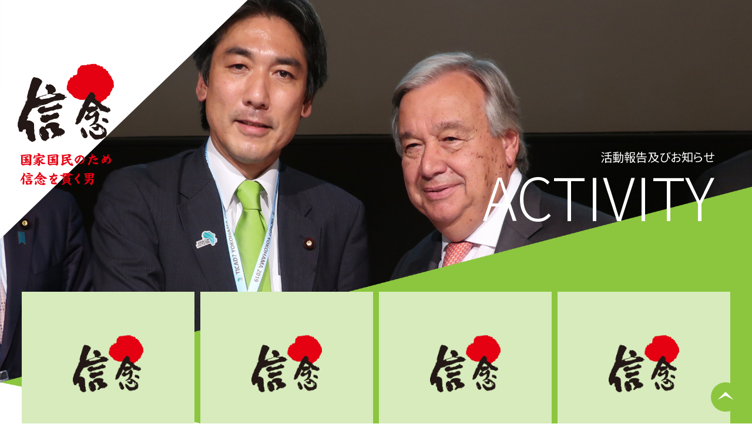

--- FILE ---
content_type: text/html; charset=UTF-8
request_url: https://www.m-kiuchi.com/activity/page/381
body_size: 6036
content:
<!DOCTYPE html>
<html lang="ja">

<head>
    <!-- Google tag (gtag.js) -->
    <script async src="https://www.googletagmanager.com/gtag/js?id=UA-544626-14"></script>
    <script>
        window.dataLayer = window.dataLayer || [];

        function gtag() {
            dataLayer.push(arguments);
        }
        gtag('js', new Date());
        gtag('config', 'UA-544626-14');
        gtag('config', 'G-NDPZY9ZMYS');
    </script>
    <meta charset="UTF-8">
    <meta http-equiv="X-UA-Compatible" content="IE=edge">
    <meta name="viewport" content="width=device-width">
    <meta name="format-detection" content="telephone=no">
    <meta name="title" content="活動報告及びお知らせ | 城内 実（きうちみのる） オフィシャルサイト">
    <meta name="thumbnail" content="https://www.m-kiuchi.com/image/thum_prof.jpg">
    <meta name="description" content="衆議院議員 静岡7区 城内実 (きうちみのる) のオフィシャルサイトです。　城内みのるはいかなるときも国家国民の為、信念を貫く政治家であり続けます。">
    <meta property="og:title" content="活動報告及びお知らせ">
    <meta property="og:type" content="website">
    <meta property="og:url" content="https://www.m-kiuchi.com/">
    <meta property="og:image" content="https://www.m-kiuchi.com/image/ogp.png">
    <meta property="og:site_name" content="城内 実（きうちみのる） オフィシャルサイト">
    <meta property="og:description" content="衆議院議員 静岡7区 城内実 (きうちみのる) のオフィシャルサイトです。　城内みのるはいかなるときも国家国民の為、信念を貫く政治家であり続けます。">
    <link rel="apple-touch-icon" sizes="180x180" href="/image/favicon/apple-touch-icon.png">
    <link rel="icon" type="image/png" sizes="32x32" href="/image/favicon/favicon-32x32.png">
    <link rel="icon" type="image/png" sizes="16x16" href="/image/favicon/favicon-16x16.png">
    <link rel="manifest" href="/image/favicon/site.webmanifest">
    <link rel="mask-icon" href="/image/favicon/safari-pinned-tab.svg" color="#8cc63f">
    <link rel="shortcut icon" href="/image/favicon/favicon.ico">
    <meta name="apple-mobile-web-app-title" content="城内 実（きうちみのる） オフィシャルサイト">
    <meta name="application-name" content="城内 実（きうちみのる） オフィシャルサイト">
    <meta name="msapplication-TileColor" content="#ffffff">
    <meta name="msapplication-config" content="/image/favicon/browserconfig.xml">
    <meta name="theme-color" content="#ffffff">
    <link rel="stylesheet" type="text/css" href="/fontawesome/css/all.min.css">
    <link rel="stylesheet" type="text/css" href="/css/style.css?v240626">
    <link rel="stylesheet" type="text/css" href="/css/slick.css">
    <link rel="preconnect" href="https://fonts.gstatic.com">
    <link href="https://fonts.googleapis.com/css2?family=Noto+Sans+JP:wght@100;300;400;700&family=Noto+Serif+JP:wght@700&display=swap" rel="stylesheet">
    <title>活動報告及びお知らせ | 城内 実（きうちみのる） オフィシャルサイト</title>
    <link rel='dns-prefetch' href='//s.w.org' />
		<script type="text/javascript">
			window._wpemojiSettings = {"baseUrl":"https:\/\/s.w.org\/images\/core\/emoji\/12.0.0-1\/72x72\/","ext":".png","svgUrl":"https:\/\/s.w.org\/images\/core\/emoji\/12.0.0-1\/svg\/","svgExt":".svg","source":{"concatemoji":"https:\/\/www.m-kiuchi.com\/wp-includes\/js\/wp-emoji-release.min.js?ver=5.4.2"}};
			/*! This file is auto-generated */
			!function(e,a,t){var r,n,o,i,p=a.createElement("canvas"),s=p.getContext&&p.getContext("2d");function c(e,t){var a=String.fromCharCode;s.clearRect(0,0,p.width,p.height),s.fillText(a.apply(this,e),0,0);var r=p.toDataURL();return s.clearRect(0,0,p.width,p.height),s.fillText(a.apply(this,t),0,0),r===p.toDataURL()}function l(e){if(!s||!s.fillText)return!1;switch(s.textBaseline="top",s.font="600 32px Arial",e){case"flag":return!c([127987,65039,8205,9895,65039],[127987,65039,8203,9895,65039])&&(!c([55356,56826,55356,56819],[55356,56826,8203,55356,56819])&&!c([55356,57332,56128,56423,56128,56418,56128,56421,56128,56430,56128,56423,56128,56447],[55356,57332,8203,56128,56423,8203,56128,56418,8203,56128,56421,8203,56128,56430,8203,56128,56423,8203,56128,56447]));case"emoji":return!c([55357,56424,55356,57342,8205,55358,56605,8205,55357,56424,55356,57340],[55357,56424,55356,57342,8203,55358,56605,8203,55357,56424,55356,57340])}return!1}function d(e){var t=a.createElement("script");t.src=e,t.defer=t.type="text/javascript",a.getElementsByTagName("head")[0].appendChild(t)}for(i=Array("flag","emoji"),t.supports={everything:!0,everythingExceptFlag:!0},o=0;o<i.length;o++)t.supports[i[o]]=l(i[o]),t.supports.everything=t.supports.everything&&t.supports[i[o]],"flag"!==i[o]&&(t.supports.everythingExceptFlag=t.supports.everythingExceptFlag&&t.supports[i[o]]);t.supports.everythingExceptFlag=t.supports.everythingExceptFlag&&!t.supports.flag,t.DOMReady=!1,t.readyCallback=function(){t.DOMReady=!0},t.supports.everything||(n=function(){t.readyCallback()},a.addEventListener?(a.addEventListener("DOMContentLoaded",n,!1),e.addEventListener("load",n,!1)):(e.attachEvent("onload",n),a.attachEvent("onreadystatechange",function(){"complete"===a.readyState&&t.readyCallback()})),(r=t.source||{}).concatemoji?d(r.concatemoji):r.wpemoji&&r.twemoji&&(d(r.twemoji),d(r.wpemoji)))}(window,document,window._wpemojiSettings);
		</script>
		<style type="text/css">
img.wp-smiley,
img.emoji {
	display: inline !important;
	border: none !important;
	box-shadow: none !important;
	height: 1em !important;
	width: 1em !important;
	margin: 0 .07em !important;
	vertical-align: -0.1em !important;
	background: none !important;
	padding: 0 !important;
}
</style>
	<link rel='stylesheet' id='wp-block-library-css'  href='https://www.m-kiuchi.com/wp-includes/css/dist/block-library/style.min.css?ver=5.4.2' type='text/css' media='all' />
<link rel='https://api.w.org/' href='https://www.m-kiuchi.com/wp-json/' />
<link rel="canonical" href="https://www.m-kiuchi.com/activity" />
<link rel='shortlink' href='https://www.m-kiuchi.com/?p=14' />
<link rel="alternate" type="application/json+oembed" href="https://www.m-kiuchi.com/wp-json/oembed/1.0/embed?url=https%3A%2F%2Fwww.m-kiuchi.com%2Factivity" />
<link rel="alternate" type="text/xml+oembed" href="https://www.m-kiuchi.com/wp-json/oembed/1.0/embed?url=https%3A%2F%2Fwww.m-kiuchi.com%2Factivity&#038;format=xml" />
</head>

<body class="paged page-template-default page page-id-14 paged-381 page-paged-381 activity">
    <div id="wrapper">
        <header class="header">
            <h1 class="header-title"><a href="/"><span>衆議院議員 静岡県第7選挙区</span><img src="/image/logo/logo_kuchi_white.svg" alt="城内 実"></a>
            </h1>
            <nav class="header-navigation">
                <ul class="menu">
                    <li><a class="menu-main" href="/">ホーム</a></li>
                    <li><a class="menu-main" href="/policy/">政策・理念</a></li>
                    <li><a class="menu-main" href="/profile/">プロフィール</a>
                        <!-- <ul class="menu-sub">
                        <li><a href="/profile/goods/">グッズ</a></li>
                    </ul> -->
                    </li>
                    <li><a class="menu-main" href="/activity/">活動報告及びお知らせ</a>
                        <!--
                    <ul class="menu-sub">
                        <li><a href="/activity/question/">国会質問</a></li>
                        <li><a href="/activity/answer/">答弁書</a></li>
                    </ul>
                    -->
                    </li>

                    <li><a class="menu-main" href="/movie/">動画一覧</a>
                        <!--<ul class="menu-sub">
                        <li><a href="/movie/speech/">街頭演説</a></li>
                        <li><a href="/movie/media/">メディア出演</a></li>
                    </ul>-->
                    </li>
                    <li><a class="menu-main" href="/document/">読み物</a></li>
                    <li><a class="menu-main" href="/support/">ご支援</a>
                        <!--<ul class="menu-sub">
                        <li><a href="/support/backing/">後援会入会</a></li>
                        <li><a href="/support/membership/">サポート会員制度</a></li>
                        <li><a href="/support/contribution/">個人献金</a></li>
                    </ul>-->
                    </li>
                    <li><a class="menu-main" href="/hamamatsu/">浜松・湖西の魅力</a></li>
                    <li class="sns">
                        <ul>
                            <li><a href="https://www.facebook.com/kiuchi0419/" target="_blank" rel="noreferrer noopener"><i class="fab fa-facebook"></i></a>
                            </li>
                            <li><a href="https://twitter.com/minoru_kiuchi" target="_blank" rel="noreferrer noopener"><img src="/image/logo/logo_x.svg" width="40" height="40" alt="公式X"></a></li>
                            <li><a href="https://www.instagram.com/kiuchi.minoru/" target="_blank" rel="noreferrer noopener"><i class="fab fa-instagram"></i></a>
                            </li>
                            <li><a href="https://www.youtube.com/channel/UCahl0HsDP8b6EU3yXGG8ZJQ" target="_blank" rel="noreferrer noopener"><i class="fab fa-youtube"></i></a></li>
                        </ul>
                    </li>
                </ul>
                <ul class="sp-links">
                    <li><a href="/contact/"><img src="/image/button/button_contact_sp.svg" alt="お問い合わせ">お問い合わせ</a></li>
                    <!--<li><a href="/mailmagazine/"><img src="/image/button/button_mailmaga_sp.svg" alt="メールマガジン">メールマガジン</a></li>-->
                    <li><a href="/support/membership/"><img src="/image/button/button_support_sp.svg" alt="サポート">サポート</a></li>
                    <li><a href="/support/kouenkai/"><img src="/image/button/button_association_sp.svg" alt="後援会">後援会</a>
                    </li>
                </ul>
                <ul class="sp-bottom">
                    <li><a href="/privacy/">個人情報保護方針</a></li>
                    <li><a href="/link/">リンク</a></li>
                </ul>

            </nav>
            <div class="header-navigation-toggle">
                <div class="lines">
                    <span></span>
                    <span></span>
                    <span></span>
                </div>
            </div>
        </header>
    <main class="main">
        <section class="panel">
            <picture>
                <source media="(max-width: 991px)" srcset="/image/activity/panel_sp.jpg">
                <source media="(min-width: 992px)" srcset="/image/activity/panel.jpg 1x, /image/activity/panel@2x.jpg 2x">
                <img src="/image/activity/panel.jpg" alt="活動報告及びお知らせ">
            </picture>
            <div class="belief">
                <picture>
                    <img src="/image/logo/belief.svg" alt="国家国民のための信念を貫く男 信念">
                </picture>
            </div>
            <div class="text">
                <div class="pagetitle">
                    <h1>活動報告及びお知らせ</h1>
                    <div>ACTIVITY</div>
                </div>
            </div>
        </section>
        <section class="contents">
            <div class="container">
                <div class="activity-list">
                                            <article>
                            <a href="https://www.m-kiuchi.com/archives/768">
                                <h1>◎    政    治    ◎　日本再建計画（価値観の大幅転換）</h1>
                                <div class="info">
                                    <p class="date">2008.03.03</p>
                                                                            <p class="activity-category">ピックアップ</p>
                                                                    </div>
                                <figure>
                                                                            <img srcset="/image/activity/thumbnail_activity.png 1x, /image/activity/thumbnail_activity@2x.png 2x" src="/image/activity/thumbnail_activity.png" alt="">
                                                                    </figure>
                            </a>
                        </article>
                                            <article>
                            <a href="https://www.m-kiuchi.com/archives/767">
                                <h1>☆お知らせ☆　時局講演会（３月１４日（金）、１５日（土））（再録）</h1>
                                <div class="info">
                                    <p class="date">2008.03.03</p>
                                                                            <p class="activity-category">お知らせ</p>
                                                                    </div>
                                <figure>
                                                                            <img srcset="/image/activity/thumbnail_activity.png 1x, /image/activity/thumbnail_activity@2x.png 2x" src="/image/activity/thumbnail_activity.png" alt="">
                                                                    </figure>
                            </a>
                        </article>
                                            <article>
                            <a href="https://www.m-kiuchi.com/archives/766">
                                <h1>◇  コ ラ ム ◇　私の半生（その一）</h1>
                                <div class="info">
                                    <p class="date">2008.02.28</p>
                                                                            <p class="activity-category">コラム</p>
                                                                    </div>
                                <figure>
                                                                            <img srcset="/image/activity/thumbnail_activity.png 1x, /image/activity/thumbnail_activity@2x.png 2x" src="/image/activity/thumbnail_activity.png" alt="">
                                                                    </figure>
                            </a>
                        </article>
                                            <article>
                            <a href="https://www.m-kiuchi.com/archives/765">
                                <h1>◇  コ ラ ム ◇　花粉症</h1>
                                <div class="info">
                                    <p class="date">2008.02.28</p>
                                                                            <p class="activity-category">コラム</p>
                                                                    </div>
                                <figure>
                                                                            <img srcset="/image/activity/thumbnail_activity.png 1x, /image/activity/thumbnail_activity@2x.png 2x" src="/image/activity/thumbnail_activity.png" alt="">
                                                                    </figure>
                            </a>
                        </article>
                                            <article>
                            <a href="https://www.m-kiuchi.com/archives/760">
                                <h1>★活動報告★　2月25日（月）（写真付）</h1>
                                <div class="info">
                                    <p class="date">2008.02.26</p>
                                                                            <p class="activity-category">ピックアップ</p>
                                                                    </div>
                                <figure>
                                                                            <img srcset="/image/activity/thumbnail_activity.png 1x, /image/activity/thumbnail_activity@2x.png 2x" src="/image/activity/thumbnail_activity.png" alt="">
                                                                    </figure>
                            </a>
                        </article>
                                            <article>
                            <a href="https://www.m-kiuchi.com/archives/759">
                                <h1>★活動報告★　２月２４日（日）（写真付）</h1>
                                <div class="info">
                                    <p class="date">2008.02.24</p>
                                                                            <p class="activity-category">ピックアップ</p>
                                                                    </div>
                                <figure>
                                                                            <img srcset="/image/activity/thumbnail_activity.png 1x, /image/activity/thumbnail_activity@2x.png 2x" src="/image/activity/thumbnail_activity.png" alt="">
                                                                    </figure>
                            </a>
                        </article>
                                            <article>
                            <a href="https://www.m-kiuchi.com/archives/756">
                                <h1>☆お知らせ☆　時局講演会（２月２５日（月））</h1>
                                <div class="info">
                                    <p class="date">2008.02.23</p>
                                                                            <p class="activity-category">お知らせ</p>
                                                                    </div>
                                <figure>
                                                                            <img srcset="/image/activity/thumbnail_activity.png 1x, /image/activity/thumbnail_activity@2x.png 2x" src="/image/activity/thumbnail_activity.png" alt="">
                                                                    </figure>
                            </a>
                        </article>
                                            <article>
                            <a href="https://www.m-kiuchi.com/archives/758">
                                <h1>★活動報告★　２月２２日（金）　</h1>
                                <div class="info">
                                    <p class="date">2008.02.22</p>
                                                                            <p class="activity-category">ピックアップ</p>
                                                                    </div>
                                <figure>
                                                                            <img srcset="/image/activity/thumbnail_activity.png 1x, /image/activity/thumbnail_activity@2x.png 2x" src="/image/activity/thumbnail_activity.png" alt="">
                                                                    </figure>
                            </a>
                        </article>
                                    </div>
                <ul class="pagination"><li class="pagination--prev"><a href="https://www.m-kiuchi.com/activity/page/380">前の8件</a></li><li class="pagination--first"><a href="https://www.m-kiuchi.com/activity/">1</a></li><li><a href="https://www.m-kiuchi.com/activity/page/379">379</a></li><li><a href="https://www.m-kiuchi.com/activity/page/380">380</a></li><li class="current">381</li><li><a href="https://www.m-kiuchi.com/activity/page/382">382</a></li><li><a href="https://www.m-kiuchi.com/activity/page/383">383</a></li><li class="pagination--last"><a href="https://www.m-kiuchi.com/activity/page/429">429</a></li><li class="pagination--next"><a href="https://www.m-kiuchi.com/activity/page/382">次の8件</a></li></ul>            </div>
        </section>
    </main>
<footer class="footer">
    <div class="backtop"><img src="/image/button/button_backtop.svg" alt="トップへ戻る"></div>
    <div class="links">
        <ul>
            <li><a href="/contact/"><img src="/image/button/button_contact.svg" alt="メール">お問い合わせ</a></li>
            <!--<li><a href="/mailmagazine/"><img src="/image/button/button_mailmaga.svg" alt="メールマガジン">メールマガジン</a></li>-->
            <li><a href="/support/membership/"><img src="/image/button/button_support.svg" alt="サポート">サポート</a></li>
            <li><a href="/support/kouenkai/"><img src="/image/button/button_association.svg" alt="後援会">後援会</a></li>
        </ul>
    </div>
    <div class="footer-title">
        <img src="/image/logo/logo_kuchi_green.svg" alt="城内 みのる"><br>
        衆議院議員 静岡県第7選挙区
    </div>
    <div class="office">
        <div class="container">
            <dl>
                <dt>浜松事務所</dt>
                <dd>〒433-8112 静岡県浜松市中央区初生町1288-1<br>
                    tel <a href="tel:0534305789">053-430-5789</a> ／ fax 053-430-5756
                </dd>
            </dl>
            <dl>
                <dt>国会事務所</dt>
                <dd>〒100-8982 東京都千代田区永田町2-1-2<br>
                    衆議院第二議員会館623号室<br>
                    tel <a href="tel:0335087441">03-3508-7441</a>（直通） ／ fax 03-3508-3921
                </dd>
            </dl>
        </div>
    </div>
    <ul class="footer-navigation">
        <li><a href="/">ホーム</a></li>
        <li><a href="/policy/">政策・理念</a></li>
        <li><a href="/profile/">プロフィール</a>
            <!--
            <ul class="sub-menu">
                <li><a href="/profile/goods/">グッズ</a></li>
            </ul>
            -->
        </li>
        <li><a href="/activity/">活動報告及びお知らせ</a>
            <!--
            <ul class="sub-menu">
                <li><a href="/activity/question/">国会質問</a></li>
                <li><a href="/activity/answer/">答弁書</a></li>
            </ul>
            -->
        </li>

        <li><a href="/movie/">動画一覧</a>
            <!--<ul class="sub-menu">
                <li><a href="/movie/speech/">街頭演説</a></li>
                <li><a href="/movie/media/">メディア出演</a></li>
            </ul>-->
        </li>
        <li><a href="/document/">読み物</a></li>
        <li><a href="/support/">ご支援</a>
            <!--<ul class="sub-menu">
                <li><a href="/support/backing/">後援会入会</a></li>
                <li><a href="/support/membership/">サポート会員制度</a></li>
                <li><a href="/support/contribution/">個人献金</a></li>
            </ul>-->
        </li>
        <li><a href="/hamamatsu/">浜松・湖西の魅力</a></li>
        <li><a href="/privacy/">個人情報保護方針</a></li>
        <li><a href="/link/">リンク</a></li>

    </ul>
    <div class="footer-bottom">
        <div class="container justify-content-center">
            <!-- ← .contents-leftを表示するときにclassを削除 -->
            <!--
            <ul class="contents-left">
                <li><a href="/privacy/">個人情報保護方針</a></li>
                <li><a href="/link/">リンク</a></li>
            </ul>
            -->
<span id="ss_img_wrapper_2021gmogs_115-57_ja">
<a href="https://jp.globalsign.com/" target="_blank" rel="nofollow"><img alt="SSL　GMOグローバルサインのサイトシール" border="0" id="ss_img" src="//seal.globalsign.com/SiteSeal/images/gs_noscript_115-57_ja.gif"></a>
</span>
<script type="text/javascript" src="//seal.globalsign.com/SiteSeal/2021gmogs_115-57_ja.js" defer="defer"></script>
</div>
        <div class="container justify-content-center">

            <p class="copyright">Copyright© m-kiuchi.com (kiuchi minoru). All rights reserved.</p>
        </div>
    </div>
</footer>
</div>
<script src="https://ajax.googleapis.com/ajax/libs/jquery/3.4.1/jquery.min.js"></script>
<script src="/js/ofi.min.js"></script>
<script src="/js/picturefill.min.js"></script>
<script src="/js/common.js"></script>
<script src="/js/home.js?v210322"></script>
<script src="/js/slick.min.js"></script>

<script type='text/javascript' src='https://www.m-kiuchi.com/wp-includes/js/wp-embed.min.js?ver=5.4.2'></script>
</body>

</html>


--- FILE ---
content_type: text/css
request_url: https://www.m-kiuchi.com/css/style.css?v240626
body_size: 28023
content:
*,*::before,*::after{box-sizing:border-box}html,body,div,span,applet,object,iframe,h1,h2,h3,h4,h5,h6,p,blockquote,pre,a,abbr,acronym,address,big,cite,code,del,dfn,em,img,ins,kbd,q,s,samp,small,strike,strong,sub,tt,var,b,u,i,center,dl,dt,dd,ol,ul,li,fieldset,form,label,legend,article,aside,canvas,details,embed,figure,figcaption,footer,header,hgroup,menu,nav,output,ruby,section,summary,time,mark,audio,video{margin:0;padding:0;border:0;font-style:normal;font-weight:normal;font-size:100%;vertical-align:baseline;background:transparent;box-sizing:border-box}table,caption,tbody,tfoot,thead,tr,th,td{margin:0;border:0;font-style:normal;font-weight:normal;font-size:100%;vertical-align:baseline;background:transparent;box-sizing:border-box}article,aside,details,figcaption,figure,footer,header,hgroup,menu,nav,section{display:block}html{overflow-y:scroll;width:100%;height:100%;font-size:62.5%}body{width:100%;height:100%;-webkit-text-size-adjust:100%;position:relative;top:0 !important}blockquote,q{quotes:none}blockquote:before,blockquote:after,q:before,q:after{content:'';content:none}input,textarea{margin:0;padding:0;-webkit-appearance:none;box-sizing:border-box}ul{list-style:none}ol{list-style:none}img{vertical-align:top;max-width:100%;height:auto}strong{font-weight:bold}table{border-collapse:collapse;border-spacing:0}caption,th{text-align:left}main{display:block}sup{line-height:0;font-weight:normal}.container{width:100%;padding-right:15px;padding-left:15px;margin-right:auto;margin-left:auto}@media (min-width: 576px){.container{max-width:540px}}@media (min-width: 768px){.container{max-width:720px}}@media (min-width: 992px){.container{max-width:960px}}@media (min-width: 1200px){.container{max-width:1140px}}.container-fluid,.container-xl,.container-lg,.container-md,.container-sm{width:100%;padding-right:15px;padding-left:15px;margin-right:auto;margin-left:auto}@media (min-width: 576px){.container-sm,.container{max-width:540px}}@media (min-width: 768px){.container-md,.container-sm,.container{max-width:720px}}@media (min-width: 992px){.container-lg,.container-md,.container-sm,.container{max-width:960px}}@media (min-width: 1200px){.container-xl,.container-lg,.container-md,.container-sm,.container{max-width:1140px}}.row{display:flex;flex-wrap:wrap;margin-right:-15px;margin-left:-15px}.no-gutters{margin-right:0;margin-left:0}.no-gutters>.col,.no-gutters>[class*="col-"]{padding-right:0;padding-left:0}.col-xl,.col-xl-auto,.col-xl-12,.col-xl-11,.col-xl-10,.col-xl-9,.col-xl-8,.col-xl-7,.col-xl-6,.col-xl-5,.col-xl-4,.col-xl-3,.col-xl-2,.col-xl-1,.col-lg,.col-lg-auto,.col-lg-12,.col-lg-11,.col-lg-10,.col-lg-9,.col-lg-8,.col-lg-7,.col-lg-6,.col-lg-5,.col-lg-4,.col-lg-3,.col-lg-2,.col-lg-1,.col-md,.col-md-auto,.col-md-12,.col-md-11,.col-md-10,.col-md-9,.col-md-8,.col-md-7,.col-md-6,.col-md-5,.col-md-4,.col-md-3,.col-md-2,.col-md-1,.col-sm,.col-sm-auto,.col-sm-12,.col-sm-11,.col-sm-10,.col-sm-9,.col-sm-8,.col-sm-7,.col-sm-6,.col-sm-5,.col-sm-4,.col-sm-3,.col-sm-2,.col-sm-1,.col,.col-auto,.col-12,.col-11,.col-10,.col-9,.col-8,.col-7,.col-6,.col-5,.col-4,.col-3,.col-2,.col-1{position:relative;width:100%;padding-right:15px;padding-left:15px}.col{flex-basis:0;flex-grow:1;min-width:0;max-width:100%}.row-cols-1>*{flex:0 0 100%;max-width:100%}.row-cols-2>*{flex:0 0 50%;max-width:50%}.row-cols-3>*{flex:0 0 33.3333333333%;max-width:33.3333333333%}.row-cols-4>*{flex:0 0 25%;max-width:25%}.row-cols-5>*{flex:0 0 20%;max-width:20%}.row-cols-6>*{flex:0 0 16.6666666667%;max-width:16.6666666667%}.col-auto{flex:0 0 auto;width:auto;max-width:100%}.col-1{flex:0 0 8.3333333333%;max-width:8.3333333333%}.col-2{flex:0 0 16.6666666667%;max-width:16.6666666667%}.col-3{flex:0 0 25%;max-width:25%}.col-4{flex:0 0 33.3333333333%;max-width:33.3333333333%}.col-5{flex:0 0 41.6666666667%;max-width:41.6666666667%}.col-6{flex:0 0 50%;max-width:50%}.col-7{flex:0 0 58.3333333333%;max-width:58.3333333333%}.col-8{flex:0 0 66.6666666667%;max-width:66.6666666667%}.col-9{flex:0 0 75%;max-width:75%}.col-10{flex:0 0 83.3333333333%;max-width:83.3333333333%}.col-11{flex:0 0 91.6666666667%;max-width:91.6666666667%}.col-12{flex:0 0 100%;max-width:100%}.order-first{order:-1}.order-last{order:13}.order-0{order:0}.order-1{order:1}.order-2{order:2}.order-3{order:3}.order-4{order:4}.order-5{order:5}.order-6{order:6}.order-7{order:7}.order-8{order:8}.order-9{order:9}.order-10{order:10}.order-11{order:11}.order-12{order:12}.offset-1{margin-left:8.3333333333%}.offset-2{margin-left:16.6666666667%}.offset-3{margin-left:25%}.offset-4{margin-left:33.3333333333%}.offset-5{margin-left:41.6666666667%}.offset-6{margin-left:50%}.offset-7{margin-left:58.3333333333%}.offset-8{margin-left:66.6666666667%}.offset-9{margin-left:75%}.offset-10{margin-left:83.3333333333%}.offset-11{margin-left:91.6666666667%}@media (min-width: 576px){.col-sm{flex-basis:0;flex-grow:1;min-width:0;max-width:100%}.row-cols-sm-1>*{flex:0 0 100%;max-width:100%}.row-cols-sm-2>*{flex:0 0 50%;max-width:50%}.row-cols-sm-3>*{flex:0 0 33.3333333333%;max-width:33.3333333333%}.row-cols-sm-4>*{flex:0 0 25%;max-width:25%}.row-cols-sm-5>*{flex:0 0 20%;max-width:20%}.row-cols-sm-6>*{flex:0 0 16.6666666667%;max-width:16.6666666667%}.col-sm-auto{flex:0 0 auto;width:auto;max-width:100%}.col-sm-1{flex:0 0 8.3333333333%;max-width:8.3333333333%}.col-sm-2{flex:0 0 16.6666666667%;max-width:16.6666666667%}.col-sm-3{flex:0 0 25%;max-width:25%}.col-sm-4{flex:0 0 33.3333333333%;max-width:33.3333333333%}.col-sm-5{flex:0 0 41.6666666667%;max-width:41.6666666667%}.col-sm-6{flex:0 0 50%;max-width:50%}.col-sm-7{flex:0 0 58.3333333333%;max-width:58.3333333333%}.col-sm-8{flex:0 0 66.6666666667%;max-width:66.6666666667%}.col-sm-9{flex:0 0 75%;max-width:75%}.col-sm-10{flex:0 0 83.3333333333%;max-width:83.3333333333%}.col-sm-11{flex:0 0 91.6666666667%;max-width:91.6666666667%}.col-sm-12{flex:0 0 100%;max-width:100%}.order-sm-first{order:-1}.order-sm-last{order:13}.order-sm-0{order:0}.order-sm-1{order:1}.order-sm-2{order:2}.order-sm-3{order:3}.order-sm-4{order:4}.order-sm-5{order:5}.order-sm-6{order:6}.order-sm-7{order:7}.order-sm-8{order:8}.order-sm-9{order:9}.order-sm-10{order:10}.order-sm-11{order:11}.order-sm-12{order:12}.offset-sm-0{margin-left:0}.offset-sm-1{margin-left:8.3333333333%}.offset-sm-2{margin-left:16.6666666667%}.offset-sm-3{margin-left:25%}.offset-sm-4{margin-left:33.3333333333%}.offset-sm-5{margin-left:41.6666666667%}.offset-sm-6{margin-left:50%}.offset-sm-7{margin-left:58.3333333333%}.offset-sm-8{margin-left:66.6666666667%}.offset-sm-9{margin-left:75%}.offset-sm-10{margin-left:83.3333333333%}.offset-sm-11{margin-left:91.6666666667%}}@media (min-width: 768px){.col-md{flex-basis:0;flex-grow:1;min-width:0;max-width:100%}.row-cols-md-1>*{flex:0 0 100%;max-width:100%}.row-cols-md-2>*{flex:0 0 50%;max-width:50%}.row-cols-md-3>*{flex:0 0 33.3333333333%;max-width:33.3333333333%}.row-cols-md-4>*{flex:0 0 25%;max-width:25%}.row-cols-md-5>*{flex:0 0 20%;max-width:20%}.row-cols-md-6>*{flex:0 0 16.6666666667%;max-width:16.6666666667%}.col-md-auto{flex:0 0 auto;width:auto;max-width:100%}.col-md-1{flex:0 0 8.3333333333%;max-width:8.3333333333%}.col-md-2{flex:0 0 16.6666666667%;max-width:16.6666666667%}.col-md-3{flex:0 0 25%;max-width:25%}.col-md-4{flex:0 0 33.3333333333%;max-width:33.3333333333%}.col-md-5{flex:0 0 41.6666666667%;max-width:41.6666666667%}.col-md-6{flex:0 0 50%;max-width:50%}.col-md-7{flex:0 0 58.3333333333%;max-width:58.3333333333%}.col-md-8{flex:0 0 66.6666666667%;max-width:66.6666666667%}.col-md-9{flex:0 0 75%;max-width:75%}.col-md-10{flex:0 0 83.3333333333%;max-width:83.3333333333%}.col-md-11{flex:0 0 91.6666666667%;max-width:91.6666666667%}.col-md-12{flex:0 0 100%;max-width:100%}.order-md-first{order:-1}.order-md-last{order:13}.order-md-0{order:0}.order-md-1{order:1}.order-md-2{order:2}.order-md-3{order:3}.order-md-4{order:4}.order-md-5{order:5}.order-md-6{order:6}.order-md-7{order:7}.order-md-8{order:8}.order-md-9{order:9}.order-md-10{order:10}.order-md-11{order:11}.order-md-12{order:12}.offset-md-0{margin-left:0}.offset-md-1{margin-left:8.3333333333%}.offset-md-2{margin-left:16.6666666667%}.offset-md-3{margin-left:25%}.offset-md-4{margin-left:33.3333333333%}.offset-md-5{margin-left:41.6666666667%}.offset-md-6{margin-left:50%}.offset-md-7{margin-left:58.3333333333%}.offset-md-8{margin-left:66.6666666667%}.offset-md-9{margin-left:75%}.offset-md-10{margin-left:83.3333333333%}.offset-md-11{margin-left:91.6666666667%}}@media (min-width: 992px){.col-lg{flex-basis:0;flex-grow:1;min-width:0;max-width:100%}.row-cols-lg-1>*{flex:0 0 100%;max-width:100%}.row-cols-lg-2>*{flex:0 0 50%;max-width:50%}.row-cols-lg-3>*{flex:0 0 33.3333333333%;max-width:33.3333333333%}.row-cols-lg-4>*{flex:0 0 25%;max-width:25%}.row-cols-lg-5>*{flex:0 0 20%;max-width:20%}.row-cols-lg-6>*{flex:0 0 16.6666666667%;max-width:16.6666666667%}.col-lg-auto{flex:0 0 auto;width:auto;max-width:100%}.col-lg-1{flex:0 0 8.3333333333%;max-width:8.3333333333%}.col-lg-2{flex:0 0 16.6666666667%;max-width:16.6666666667%}.col-lg-3{flex:0 0 25%;max-width:25%}.col-lg-4{flex:0 0 33.3333333333%;max-width:33.3333333333%}.col-lg-5{flex:0 0 41.6666666667%;max-width:41.6666666667%}.col-lg-6{flex:0 0 50%;max-width:50%}.col-lg-7{flex:0 0 58.3333333333%;max-width:58.3333333333%}.col-lg-8{flex:0 0 66.6666666667%;max-width:66.6666666667%}.col-lg-9{flex:0 0 75%;max-width:75%}.col-lg-10{flex:0 0 83.3333333333%;max-width:83.3333333333%}.col-lg-11{flex:0 0 91.6666666667%;max-width:91.6666666667%}.col-lg-12{flex:0 0 100%;max-width:100%}.order-lg-first{order:-1}.order-lg-last{order:13}.order-lg-0{order:0}.order-lg-1{order:1}.order-lg-2{order:2}.order-lg-3{order:3}.order-lg-4{order:4}.order-lg-5{order:5}.order-lg-6{order:6}.order-lg-7{order:7}.order-lg-8{order:8}.order-lg-9{order:9}.order-lg-10{order:10}.order-lg-11{order:11}.order-lg-12{order:12}.offset-lg-0{margin-left:0}.offset-lg-1{margin-left:8.3333333333%}.offset-lg-2{margin-left:16.6666666667%}.offset-lg-3{margin-left:25%}.offset-lg-4{margin-left:33.3333333333%}.offset-lg-5{margin-left:41.6666666667%}.offset-lg-6{margin-left:50%}.offset-lg-7{margin-left:58.3333333333%}.offset-lg-8{margin-left:66.6666666667%}.offset-lg-9{margin-left:75%}.offset-lg-10{margin-left:83.3333333333%}.offset-lg-11{margin-left:91.6666666667%}}@media (min-width: 1200px){.col-xl{flex-basis:0;flex-grow:1;min-width:0;max-width:100%}.row-cols-xl-1>*{flex:0 0 100%;max-width:100%}.row-cols-xl-2>*{flex:0 0 50%;max-width:50%}.row-cols-xl-3>*{flex:0 0 33.3333333333%;max-width:33.3333333333%}.row-cols-xl-4>*{flex:0 0 25%;max-width:25%}.row-cols-xl-5>*{flex:0 0 20%;max-width:20%}.row-cols-xl-6>*{flex:0 0 16.6666666667%;max-width:16.6666666667%}.col-xl-auto{flex:0 0 auto;width:auto;max-width:100%}.col-xl-1{flex:0 0 8.3333333333%;max-width:8.3333333333%}.col-xl-2{flex:0 0 16.6666666667%;max-width:16.6666666667%}.col-xl-3{flex:0 0 25%;max-width:25%}.col-xl-4{flex:0 0 33.3333333333%;max-width:33.3333333333%}.col-xl-5{flex:0 0 41.6666666667%;max-width:41.6666666667%}.col-xl-6{flex:0 0 50%;max-width:50%}.col-xl-7{flex:0 0 58.3333333333%;max-width:58.3333333333%}.col-xl-8{flex:0 0 66.6666666667%;max-width:66.6666666667%}.col-xl-9{flex:0 0 75%;max-width:75%}.col-xl-10{flex:0 0 83.3333333333%;max-width:83.3333333333%}.col-xl-11{flex:0 0 91.6666666667%;max-width:91.6666666667%}.col-xl-12{flex:0 0 100%;max-width:100%}.order-xl-first{order:-1}.order-xl-last{order:13}.order-xl-0{order:0}.order-xl-1{order:1}.order-xl-2{order:2}.order-xl-3{order:3}.order-xl-4{order:4}.order-xl-5{order:5}.order-xl-6{order:6}.order-xl-7{order:7}.order-xl-8{order:8}.order-xl-9{order:9}.order-xl-10{order:10}.order-xl-11{order:11}.order-xl-12{order:12}.offset-xl-0{margin-left:0}.offset-xl-1{margin-left:8.3333333333%}.offset-xl-2{margin-left:16.6666666667%}.offset-xl-3{margin-left:25%}.offset-xl-4{margin-left:33.3333333333%}.offset-xl-5{margin-left:41.6666666667%}.offset-xl-6{margin-left:50%}.offset-xl-7{margin-left:58.3333333333%}.offset-xl-8{margin-left:66.6666666667%}.offset-xl-9{margin-left:75%}.offset-xl-10{margin-left:83.3333333333%}.offset-xl-11{margin-left:91.6666666667%}}.clearfix::after{display:block;clear:both;content:""}.d-none{display:none !important}.d-inline{display:inline !important}.d-inline-block{display:inline-block !important}.d-block{display:block !important}.d-table{display:table !important}.d-table-row{display:table-row !important}.d-table-cell{display:table-cell !important}.d-flex{display:flex !important}.d-inline-flex{display:inline-flex !important}@media (min-width: 576px){.d-sm-none{display:none !important}.d-sm-inline{display:inline !important}.d-sm-inline-block{display:inline-block !important}.d-sm-block{display:block !important}.d-sm-table{display:table !important}.d-sm-table-row{display:table-row !important}.d-sm-table-cell{display:table-cell !important}.d-sm-flex{display:flex !important}.d-sm-inline-flex{display:inline-flex !important}}@media (min-width: 768px){.d-md-none{display:none !important}.d-md-inline{display:inline !important}.d-md-inline-block{display:inline-block !important}.d-md-block{display:block !important}.d-md-table{display:table !important}.d-md-table-row{display:table-row !important}.d-md-table-cell{display:table-cell !important}.d-md-flex{display:flex !important}.d-md-inline-flex{display:inline-flex !important}}@media (min-width: 992px){.d-lg-none{display:none !important}.d-lg-inline{display:inline !important}.d-lg-inline-block{display:inline-block !important}.d-lg-block{display:block !important}.d-lg-table{display:table !important}.d-lg-table-row{display:table-row !important}.d-lg-table-cell{display:table-cell !important}.d-lg-flex{display:flex !important}.d-lg-inline-flex{display:inline-flex !important}}@media (min-width: 1200px){.d-xl-none{display:none !important}.d-xl-inline{display:inline !important}.d-xl-inline-block{display:inline-block !important}.d-xl-block{display:block !important}.d-xl-table{display:table !important}.d-xl-table-row{display:table-row !important}.d-xl-table-cell{display:table-cell !important}.d-xl-flex{display:flex !important}.d-xl-inline-flex{display:inline-flex !important}}@media print{.d-print-none{display:none !important}.d-print-inline{display:inline !important}.d-print-inline-block{display:inline-block !important}.d-print-block{display:block !important}.d-print-table{display:table !important}.d-print-table-row{display:table-row !important}.d-print-table-cell{display:table-cell !important}.d-print-flex{display:flex !important}.d-print-inline-flex{display:inline-flex !important}}.flex-row{flex-direction:row !important}.flex-column{flex-direction:column !important}.flex-row-reverse{flex-direction:row-reverse !important}.flex-column-reverse{flex-direction:column-reverse !important}.flex-wrap{flex-wrap:wrap !important}.flex-nowrap{flex-wrap:nowrap !important}.flex-wrap-reverse{flex-wrap:wrap-reverse !important}.flex-fill{flex:1 1 auto !important}.flex-grow-0{flex-grow:0 !important}.flex-grow-1{flex-grow:1 !important}.flex-shrink-0{flex-shrink:0 !important}.flex-shrink-1{flex-shrink:1 !important}.justify-content-start{justify-content:flex-start !important}.justify-content-end{justify-content:flex-end !important}.justify-content-center{justify-content:center !important}.justify-content-between{justify-content:space-between !important}.justify-content-around{justify-content:space-around !important}.align-items-start{align-items:flex-start !important}.align-items-end{align-items:flex-end !important}.align-items-center{align-items:center !important}.align-items-baseline{align-items:baseline !important}.align-items-stretch{align-items:stretch !important}.align-content-start{align-content:flex-start !important}.align-content-end{align-content:flex-end !important}.align-content-center{align-content:center !important}.align-content-between{align-content:space-between !important}.align-content-around{align-content:space-around !important}.align-content-stretch{align-content:stretch !important}.align-self-auto{align-self:auto !important}.align-self-start{align-self:flex-start !important}.align-self-end{align-self:flex-end !important}.align-self-center{align-self:center !important}.align-self-baseline{align-self:baseline !important}.align-self-stretch{align-self:stretch !important}@media (min-width: 576px){.flex-sm-row{flex-direction:row !important}.flex-sm-column{flex-direction:column !important}.flex-sm-row-reverse{flex-direction:row-reverse !important}.flex-sm-column-reverse{flex-direction:column-reverse !important}.flex-sm-wrap{flex-wrap:wrap !important}.flex-sm-nowrap{flex-wrap:nowrap !important}.flex-sm-wrap-reverse{flex-wrap:wrap-reverse !important}.flex-sm-fill{flex:1 1 auto !important}.flex-sm-grow-0{flex-grow:0 !important}.flex-sm-grow-1{flex-grow:1 !important}.flex-sm-shrink-0{flex-shrink:0 !important}.flex-sm-shrink-1{flex-shrink:1 !important}.justify-content-sm-start{justify-content:flex-start !important}.justify-content-sm-end{justify-content:flex-end !important}.justify-content-sm-center{justify-content:center !important}.justify-content-sm-between{justify-content:space-between !important}.justify-content-sm-around{justify-content:space-around !important}.align-items-sm-start{align-items:flex-start !important}.align-items-sm-end{align-items:flex-end !important}.align-items-sm-center{align-items:center !important}.align-items-sm-baseline{align-items:baseline !important}.align-items-sm-stretch{align-items:stretch !important}.align-content-sm-start{align-content:flex-start !important}.align-content-sm-end{align-content:flex-end !important}.align-content-sm-center{align-content:center !important}.align-content-sm-between{align-content:space-between !important}.align-content-sm-around{align-content:space-around !important}.align-content-sm-stretch{align-content:stretch !important}.align-self-sm-auto{align-self:auto !important}.align-self-sm-start{align-self:flex-start !important}.align-self-sm-end{align-self:flex-end !important}.align-self-sm-center{align-self:center !important}.align-self-sm-baseline{align-self:baseline !important}.align-self-sm-stretch{align-self:stretch !important}}@media (min-width: 768px){.flex-md-row{flex-direction:row !important}.flex-md-column{flex-direction:column !important}.flex-md-row-reverse{flex-direction:row-reverse !important}.flex-md-column-reverse{flex-direction:column-reverse !important}.flex-md-wrap{flex-wrap:wrap !important}.flex-md-nowrap{flex-wrap:nowrap !important}.flex-md-wrap-reverse{flex-wrap:wrap-reverse !important}.flex-md-fill{flex:1 1 auto !important}.flex-md-grow-0{flex-grow:0 !important}.flex-md-grow-1{flex-grow:1 !important}.flex-md-shrink-0{flex-shrink:0 !important}.flex-md-shrink-1{flex-shrink:1 !important}.justify-content-md-start{justify-content:flex-start !important}.justify-content-md-end{justify-content:flex-end !important}.justify-content-md-center{justify-content:center !important}.justify-content-md-between{justify-content:space-between !important}.justify-content-md-around{justify-content:space-around !important}.align-items-md-start{align-items:flex-start !important}.align-items-md-end{align-items:flex-end !important}.align-items-md-center{align-items:center !important}.align-items-md-baseline{align-items:baseline !important}.align-items-md-stretch{align-items:stretch !important}.align-content-md-start{align-content:flex-start !important}.align-content-md-end{align-content:flex-end !important}.align-content-md-center{align-content:center !important}.align-content-md-between{align-content:space-between !important}.align-content-md-around{align-content:space-around !important}.align-content-md-stretch{align-content:stretch !important}.align-self-md-auto{align-self:auto !important}.align-self-md-start{align-self:flex-start !important}.align-self-md-end{align-self:flex-end !important}.align-self-md-center{align-self:center !important}.align-self-md-baseline{align-self:baseline !important}.align-self-md-stretch{align-self:stretch !important}}@media (min-width: 992px){.flex-lg-row{flex-direction:row !important}.flex-lg-column{flex-direction:column !important}.flex-lg-row-reverse{flex-direction:row-reverse !important}.flex-lg-column-reverse{flex-direction:column-reverse !important}.flex-lg-wrap{flex-wrap:wrap !important}.flex-lg-nowrap{flex-wrap:nowrap !important}.flex-lg-wrap-reverse{flex-wrap:wrap-reverse !important}.flex-lg-fill{flex:1 1 auto !important}.flex-lg-grow-0{flex-grow:0 !important}.flex-lg-grow-1{flex-grow:1 !important}.flex-lg-shrink-0{flex-shrink:0 !important}.flex-lg-shrink-1{flex-shrink:1 !important}.justify-content-lg-start{justify-content:flex-start !important}.justify-content-lg-end{justify-content:flex-end !important}.justify-content-lg-center{justify-content:center !important}.justify-content-lg-between{justify-content:space-between !important}.justify-content-lg-around{justify-content:space-around !important}.align-items-lg-start{align-items:flex-start !important}.align-items-lg-end{align-items:flex-end !important}.align-items-lg-center{align-items:center !important}.align-items-lg-baseline{align-items:baseline !important}.align-items-lg-stretch{align-items:stretch !important}.align-content-lg-start{align-content:flex-start !important}.align-content-lg-end{align-content:flex-end !important}.align-content-lg-center{align-content:center !important}.align-content-lg-between{align-content:space-between !important}.align-content-lg-around{align-content:space-around !important}.align-content-lg-stretch{align-content:stretch !important}.align-self-lg-auto{align-self:auto !important}.align-self-lg-start{align-self:flex-start !important}.align-self-lg-end{align-self:flex-end !important}.align-self-lg-center{align-self:center !important}.align-self-lg-baseline{align-self:baseline !important}.align-self-lg-stretch{align-self:stretch !important}}@media (min-width: 1200px){.flex-xl-row{flex-direction:row !important}.flex-xl-column{flex-direction:column !important}.flex-xl-row-reverse{flex-direction:row-reverse !important}.flex-xl-column-reverse{flex-direction:column-reverse !important}.flex-xl-wrap{flex-wrap:wrap !important}.flex-xl-nowrap{flex-wrap:nowrap !important}.flex-xl-wrap-reverse{flex-wrap:wrap-reverse !important}.flex-xl-fill{flex:1 1 auto !important}.flex-xl-grow-0{flex-grow:0 !important}.flex-xl-grow-1{flex-grow:1 !important}.flex-xl-shrink-0{flex-shrink:0 !important}.flex-xl-shrink-1{flex-shrink:1 !important}.justify-content-xl-start{justify-content:flex-start !important}.justify-content-xl-end{justify-content:flex-end !important}.justify-content-xl-center{justify-content:center !important}.justify-content-xl-between{justify-content:space-between !important}.justify-content-xl-around{justify-content:space-around !important}.align-items-xl-start{align-items:flex-start !important}.align-items-xl-end{align-items:flex-end !important}.align-items-xl-center{align-items:center !important}.align-items-xl-baseline{align-items:baseline !important}.align-items-xl-stretch{align-items:stretch !important}.align-content-xl-start{align-content:flex-start !important}.align-content-xl-end{align-content:flex-end !important}.align-content-xl-center{align-content:center !important}.align-content-xl-between{align-content:space-between !important}.align-content-xl-around{align-content:space-around !important}.align-content-xl-stretch{align-content:stretch !important}.align-self-xl-auto{align-self:auto !important}.align-self-xl-start{align-self:flex-start !important}.align-self-xl-end{align-self:flex-end !important}.align-self-xl-center{align-self:center !important}.align-self-xl-baseline{align-self:baseline !important}.align-self-xl-stretch{align-self:stretch !important}}.float-left{float:left !important}.float-right{float:right !important}.float-none{float:none !important}@media (min-width: 576px){.float-sm-left{float:left !important}.float-sm-right{float:right !important}.float-sm-none{float:none !important}}@media (min-width: 768px){.float-md-left{float:left !important}.float-md-right{float:right !important}.float-md-none{float:none !important}}@media (min-width: 992px){.float-lg-left{float:left !important}.float-lg-right{float:right !important}.float-lg-none{float:none !important}}@media (min-width: 1200px){.float-xl-left{float:left !important}.float-xl-right{float:right !important}.float-xl-none{float:none !important}}.m-0{margin:0 !important}.mt-0,.my-0{margin-top:0 !important}.mr-0,.mx-0{margin-right:0 !important}.mb-0,.my-0{margin-bottom:0 !important}.ml-0,.mx-0{margin-left:0 !important}.m-1{margin:.25rem !important}.mt-1,.my-1{margin-top:.25rem !important}.mr-1,.mx-1{margin-right:.25rem !important}.mb-1,.my-1{margin-bottom:.25rem !important}.ml-1,.mx-1{margin-left:.25rem !important}.m-2{margin:.5rem !important}.mt-2,.my-2{margin-top:.5rem !important}.mr-2,.mx-2{margin-right:.5rem !important}.mb-2,.my-2{margin-bottom:.5rem !important}.ml-2,.mx-2{margin-left:.5rem !important}.m-3{margin:1rem !important}.mt-3,.my-3{margin-top:1rem !important}.mr-3,.mx-3{margin-right:1rem !important}.mb-3,.my-3{margin-bottom:1rem !important}.ml-3,.mx-3{margin-left:1rem !important}.m-4{margin:1.5rem !important}.mt-4,.my-4{margin-top:1.5rem !important}.mr-4,.mx-4{margin-right:1.5rem !important}.mb-4,.my-4{margin-bottom:1.5rem !important}.ml-4,.mx-4{margin-left:1.5rem !important}.m-5{margin:3rem !important}.mt-5,.my-5{margin-top:3rem !important}.mr-5,.mx-5{margin-right:3rem !important}.mb-5,.my-5{margin-bottom:3rem !important}.ml-5,.mx-5{margin-left:3rem !important}.p-0{padding:0 !important}.pt-0,.py-0{padding-top:0 !important}.pr-0,.px-0{padding-right:0 !important}.pb-0,.py-0{padding-bottom:0 !important}.pl-0,.px-0{padding-left:0 !important}.p-1{padding:.25rem !important}.pt-1,.py-1{padding-top:.25rem !important}.pr-1,.px-1{padding-right:.25rem !important}.pb-1,.py-1{padding-bottom:.25rem !important}.pl-1,.px-1{padding-left:.25rem !important}.p-2{padding:.5rem !important}.pt-2,.py-2{padding-top:.5rem !important}.pr-2,.px-2{padding-right:.5rem !important}.pb-2,.py-2{padding-bottom:.5rem !important}.pl-2,.px-2{padding-left:.5rem !important}.p-3{padding:1rem !important}.pt-3,.py-3{padding-top:1rem !important}.pr-3,.px-3{padding-right:1rem !important}.pb-3,.py-3{padding-bottom:1rem !important}.pl-3,.px-3{padding-left:1rem !important}.p-4{padding:1.5rem !important}.pt-4,.py-4{padding-top:1.5rem !important}.pr-4,.px-4{padding-right:1.5rem !important}.pb-4,.py-4{padding-bottom:1.5rem !important}.pl-4,.px-4{padding-left:1.5rem !important}.p-5{padding:3rem !important}.pt-5,.py-5{padding-top:3rem !important}.pr-5,.px-5{padding-right:3rem !important}.pb-5,.py-5{padding-bottom:3rem !important}.pl-5,.px-5{padding-left:3rem !important}.m-n1{margin:-.25rem !important}.mt-n1,.my-n1{margin-top:-.25rem !important}.mr-n1,.mx-n1{margin-right:-.25rem !important}.mb-n1,.my-n1{margin-bottom:-.25rem !important}.ml-n1,.mx-n1{margin-left:-.25rem !important}.m-n2{margin:-.5rem !important}.mt-n2,.my-n2{margin-top:-.5rem !important}.mr-n2,.mx-n2{margin-right:-.5rem !important}.mb-n2,.my-n2{margin-bottom:-.5rem !important}.ml-n2,.mx-n2{margin-left:-.5rem !important}.m-n3{margin:-1rem !important}.mt-n3,.my-n3{margin-top:-1rem !important}.mr-n3,.mx-n3{margin-right:-1rem !important}.mb-n3,.my-n3{margin-bottom:-1rem !important}.ml-n3,.mx-n3{margin-left:-1rem !important}.m-n4{margin:-1.5rem !important}.mt-n4,.my-n4{margin-top:-1.5rem !important}.mr-n4,.mx-n4{margin-right:-1.5rem !important}.mb-n4,.my-n4{margin-bottom:-1.5rem !important}.ml-n4,.mx-n4{margin-left:-1.5rem !important}.m-n5{margin:-3rem !important}.mt-n5,.my-n5{margin-top:-3rem !important}.mr-n5,.mx-n5{margin-right:-3rem !important}.mb-n5,.my-n5{margin-bottom:-3rem !important}.ml-n5,.mx-n5{margin-left:-3rem !important}.m-auto{margin:auto !important}.mt-auto,.my-auto{margin-top:auto !important}.mr-auto,.mx-auto{margin-right:auto !important}.mb-auto,.my-auto{margin-bottom:auto !important}.ml-auto,.mx-auto{margin-left:auto !important}@media (min-width: 576px){.m-sm-0{margin:0 !important}.mt-sm-0,.my-sm-0{margin-top:0 !important}.mr-sm-0,.mx-sm-0{margin-right:0 !important}.mb-sm-0,.my-sm-0{margin-bottom:0 !important}.ml-sm-0,.mx-sm-0{margin-left:0 !important}.m-sm-1{margin:.25rem !important}.mt-sm-1,.my-sm-1{margin-top:.25rem !important}.mr-sm-1,.mx-sm-1{margin-right:.25rem !important}.mb-sm-1,.my-sm-1{margin-bottom:.25rem !important}.ml-sm-1,.mx-sm-1{margin-left:.25rem !important}.m-sm-2{margin:.5rem !important}.mt-sm-2,.my-sm-2{margin-top:.5rem !important}.mr-sm-2,.mx-sm-2{margin-right:.5rem !important}.mb-sm-2,.my-sm-2{margin-bottom:.5rem !important}.ml-sm-2,.mx-sm-2{margin-left:.5rem !important}.m-sm-3{margin:1rem !important}.mt-sm-3,.my-sm-3{margin-top:1rem !important}.mr-sm-3,.mx-sm-3{margin-right:1rem !important}.mb-sm-3,.my-sm-3{margin-bottom:1rem !important}.ml-sm-3,.mx-sm-3{margin-left:1rem !important}.m-sm-4{margin:1.5rem !important}.mt-sm-4,.my-sm-4{margin-top:1.5rem !important}.mr-sm-4,.mx-sm-4{margin-right:1.5rem !important}.mb-sm-4,.my-sm-4{margin-bottom:1.5rem !important}.ml-sm-4,.mx-sm-4{margin-left:1.5rem !important}.m-sm-5{margin:3rem !important}.mt-sm-5,.my-sm-5{margin-top:3rem !important}.mr-sm-5,.mx-sm-5{margin-right:3rem !important}.mb-sm-5,.my-sm-5{margin-bottom:3rem !important}.ml-sm-5,.mx-sm-5{margin-left:3rem !important}.p-sm-0{padding:0 !important}.pt-sm-0,.py-sm-0{padding-top:0 !important}.pr-sm-0,.px-sm-0{padding-right:0 !important}.pb-sm-0,.py-sm-0{padding-bottom:0 !important}.pl-sm-0,.px-sm-0{padding-left:0 !important}.p-sm-1{padding:.25rem !important}.pt-sm-1,.py-sm-1{padding-top:.25rem !important}.pr-sm-1,.px-sm-1{padding-right:.25rem !important}.pb-sm-1,.py-sm-1{padding-bottom:.25rem !important}.pl-sm-1,.px-sm-1{padding-left:.25rem !important}.p-sm-2{padding:.5rem !important}.pt-sm-2,.py-sm-2{padding-top:.5rem !important}.pr-sm-2,.px-sm-2{padding-right:.5rem !important}.pb-sm-2,.py-sm-2{padding-bottom:.5rem !important}.pl-sm-2,.px-sm-2{padding-left:.5rem !important}.p-sm-3{padding:1rem !important}.pt-sm-3,.py-sm-3{padding-top:1rem !important}.pr-sm-3,.px-sm-3{padding-right:1rem !important}.pb-sm-3,.py-sm-3{padding-bottom:1rem !important}.pl-sm-3,.px-sm-3{padding-left:1rem !important}.p-sm-4{padding:1.5rem !important}.pt-sm-4,.py-sm-4{padding-top:1.5rem !important}.pr-sm-4,.px-sm-4{padding-right:1.5rem !important}.pb-sm-4,.py-sm-4{padding-bottom:1.5rem !important}.pl-sm-4,.px-sm-4{padding-left:1.5rem !important}.p-sm-5{padding:3rem !important}.pt-sm-5,.py-sm-5{padding-top:3rem !important}.pr-sm-5,.px-sm-5{padding-right:3rem !important}.pb-sm-5,.py-sm-5{padding-bottom:3rem !important}.pl-sm-5,.px-sm-5{padding-left:3rem !important}.m-sm-n1{margin:-.25rem !important}.mt-sm-n1,.my-sm-n1{margin-top:-.25rem !important}.mr-sm-n1,.mx-sm-n1{margin-right:-.25rem !important}.mb-sm-n1,.my-sm-n1{margin-bottom:-.25rem !important}.ml-sm-n1,.mx-sm-n1{margin-left:-.25rem !important}.m-sm-n2{margin:-.5rem !important}.mt-sm-n2,.my-sm-n2{margin-top:-.5rem !important}.mr-sm-n2,.mx-sm-n2{margin-right:-.5rem !important}.mb-sm-n2,.my-sm-n2{margin-bottom:-.5rem !important}.ml-sm-n2,.mx-sm-n2{margin-left:-.5rem !important}.m-sm-n3{margin:-1rem !important}.mt-sm-n3,.my-sm-n3{margin-top:-1rem !important}.mr-sm-n3,.mx-sm-n3{margin-right:-1rem !important}.mb-sm-n3,.my-sm-n3{margin-bottom:-1rem !important}.ml-sm-n3,.mx-sm-n3{margin-left:-1rem !important}.m-sm-n4{margin:-1.5rem !important}.mt-sm-n4,.my-sm-n4{margin-top:-1.5rem !important}.mr-sm-n4,.mx-sm-n4{margin-right:-1.5rem !important}.mb-sm-n4,.my-sm-n4{margin-bottom:-1.5rem !important}.ml-sm-n4,.mx-sm-n4{margin-left:-1.5rem !important}.m-sm-n5{margin:-3rem !important}.mt-sm-n5,.my-sm-n5{margin-top:-3rem !important}.mr-sm-n5,.mx-sm-n5{margin-right:-3rem !important}.mb-sm-n5,.my-sm-n5{margin-bottom:-3rem !important}.ml-sm-n5,.mx-sm-n5{margin-left:-3rem !important}.m-sm-auto{margin:auto !important}.mt-sm-auto,.my-sm-auto{margin-top:auto !important}.mr-sm-auto,.mx-sm-auto{margin-right:auto !important}.mb-sm-auto,.my-sm-auto{margin-bottom:auto !important}.ml-sm-auto,.mx-sm-auto{margin-left:auto !important}}@media (min-width: 768px){.m-md-0{margin:0 !important}.mt-md-0,.my-md-0{margin-top:0 !important}.mr-md-0,.mx-md-0{margin-right:0 !important}.mb-md-0,.my-md-0{margin-bottom:0 !important}.ml-md-0,.mx-md-0{margin-left:0 !important}.m-md-1{margin:.25rem !important}.mt-md-1,.my-md-1{margin-top:.25rem !important}.mr-md-1,.mx-md-1{margin-right:.25rem !important}.mb-md-1,.my-md-1{margin-bottom:.25rem !important}.ml-md-1,.mx-md-1{margin-left:.25rem !important}.m-md-2{margin:.5rem !important}.mt-md-2,.my-md-2{margin-top:.5rem !important}.mr-md-2,.mx-md-2{margin-right:.5rem !important}.mb-md-2,.my-md-2{margin-bottom:.5rem !important}.ml-md-2,.mx-md-2{margin-left:.5rem !important}.m-md-3{margin:1rem !important}.mt-md-3,.my-md-3{margin-top:1rem !important}.mr-md-3,.mx-md-3{margin-right:1rem !important}.mb-md-3,.my-md-3{margin-bottom:1rem !important}.ml-md-3,.mx-md-3{margin-left:1rem !important}.m-md-4{margin:1.5rem !important}.mt-md-4,.my-md-4{margin-top:1.5rem !important}.mr-md-4,.mx-md-4{margin-right:1.5rem !important}.mb-md-4,.my-md-4{margin-bottom:1.5rem !important}.ml-md-4,.mx-md-4{margin-left:1.5rem !important}.m-md-5{margin:3rem !important}.mt-md-5,.my-md-5{margin-top:3rem !important}.mr-md-5,.mx-md-5{margin-right:3rem !important}.mb-md-5,.my-md-5{margin-bottom:3rem !important}.ml-md-5,.mx-md-5{margin-left:3rem !important}.p-md-0{padding:0 !important}.pt-md-0,.py-md-0{padding-top:0 !important}.pr-md-0,.px-md-0{padding-right:0 !important}.pb-md-0,.py-md-0{padding-bottom:0 !important}.pl-md-0,.px-md-0{padding-left:0 !important}.p-md-1{padding:.25rem !important}.pt-md-1,.py-md-1{padding-top:.25rem !important}.pr-md-1,.px-md-1{padding-right:.25rem !important}.pb-md-1,.py-md-1{padding-bottom:.25rem !important}.pl-md-1,.px-md-1{padding-left:.25rem !important}.p-md-2{padding:.5rem !important}.pt-md-2,.py-md-2{padding-top:.5rem !important}.pr-md-2,.px-md-2{padding-right:.5rem !important}.pb-md-2,.py-md-2{padding-bottom:.5rem !important}.pl-md-2,.px-md-2{padding-left:.5rem !important}.p-md-3{padding:1rem !important}.pt-md-3,.py-md-3{padding-top:1rem !important}.pr-md-3,.px-md-3{padding-right:1rem !important}.pb-md-3,.py-md-3{padding-bottom:1rem !important}.pl-md-3,.px-md-3{padding-left:1rem !important}.p-md-4{padding:1.5rem !important}.pt-md-4,.py-md-4{padding-top:1.5rem !important}.pr-md-4,.px-md-4{padding-right:1.5rem !important}.pb-md-4,.py-md-4{padding-bottom:1.5rem !important}.pl-md-4,.px-md-4{padding-left:1.5rem !important}.p-md-5{padding:3rem !important}.pt-md-5,.py-md-5{padding-top:3rem !important}.pr-md-5,.px-md-5{padding-right:3rem !important}.pb-md-5,.py-md-5{padding-bottom:3rem !important}.pl-md-5,.px-md-5{padding-left:3rem !important}.m-md-n1{margin:-.25rem !important}.mt-md-n1,.my-md-n1{margin-top:-.25rem !important}.mr-md-n1,.mx-md-n1{margin-right:-.25rem !important}.mb-md-n1,.my-md-n1{margin-bottom:-.25rem !important}.ml-md-n1,.mx-md-n1{margin-left:-.25rem !important}.m-md-n2{margin:-.5rem !important}.mt-md-n2,.my-md-n2{margin-top:-.5rem !important}.mr-md-n2,.mx-md-n2{margin-right:-.5rem !important}.mb-md-n2,.my-md-n2{margin-bottom:-.5rem !important}.ml-md-n2,.mx-md-n2{margin-left:-.5rem !important}.m-md-n3{margin:-1rem !important}.mt-md-n3,.my-md-n3{margin-top:-1rem !important}.mr-md-n3,.mx-md-n3{margin-right:-1rem !important}.mb-md-n3,.my-md-n3{margin-bottom:-1rem !important}.ml-md-n3,.mx-md-n3{margin-left:-1rem !important}.m-md-n4{margin:-1.5rem !important}.mt-md-n4,.my-md-n4{margin-top:-1.5rem !important}.mr-md-n4,.mx-md-n4{margin-right:-1.5rem !important}.mb-md-n4,.my-md-n4{margin-bottom:-1.5rem !important}.ml-md-n4,.mx-md-n4{margin-left:-1.5rem !important}.m-md-n5{margin:-3rem !important}.mt-md-n5,.my-md-n5{margin-top:-3rem !important}.mr-md-n5,.mx-md-n5{margin-right:-3rem !important}.mb-md-n5,.my-md-n5{margin-bottom:-3rem !important}.ml-md-n5,.mx-md-n5{margin-left:-3rem !important}.m-md-auto{margin:auto !important}.mt-md-auto,.my-md-auto{margin-top:auto !important}.mr-md-auto,.mx-md-auto{margin-right:auto !important}.mb-md-auto,.my-md-auto{margin-bottom:auto !important}.ml-md-auto,.mx-md-auto{margin-left:auto !important}}@media (min-width: 992px){.m-lg-0{margin:0 !important}.mt-lg-0,.my-lg-0{margin-top:0 !important}.mr-lg-0,.mx-lg-0{margin-right:0 !important}.mb-lg-0,.my-lg-0{margin-bottom:0 !important}.ml-lg-0,.mx-lg-0{margin-left:0 !important}.m-lg-1{margin:.25rem !important}.mt-lg-1,.my-lg-1{margin-top:.25rem !important}.mr-lg-1,.mx-lg-1{margin-right:.25rem !important}.mb-lg-1,.my-lg-1{margin-bottom:.25rem !important}.ml-lg-1,.mx-lg-1{margin-left:.25rem !important}.m-lg-2{margin:.5rem !important}.mt-lg-2,.my-lg-2{margin-top:.5rem !important}.mr-lg-2,.mx-lg-2{margin-right:.5rem !important}.mb-lg-2,.my-lg-2{margin-bottom:.5rem !important}.ml-lg-2,.mx-lg-2{margin-left:.5rem !important}.m-lg-3{margin:1rem !important}.mt-lg-3,.my-lg-3{margin-top:1rem !important}.mr-lg-3,.mx-lg-3{margin-right:1rem !important}.mb-lg-3,.my-lg-3{margin-bottom:1rem !important}.ml-lg-3,.mx-lg-3{margin-left:1rem !important}.m-lg-4{margin:1.5rem !important}.mt-lg-4,.my-lg-4{margin-top:1.5rem !important}.mr-lg-4,.mx-lg-4{margin-right:1.5rem !important}.mb-lg-4,.my-lg-4{margin-bottom:1.5rem !important}.ml-lg-4,.mx-lg-4{margin-left:1.5rem !important}.m-lg-5{margin:3rem !important}.mt-lg-5,.my-lg-5{margin-top:3rem !important}.mr-lg-5,.mx-lg-5{margin-right:3rem !important}.mb-lg-5,.my-lg-5{margin-bottom:3rem !important}.ml-lg-5,.mx-lg-5{margin-left:3rem !important}.p-lg-0{padding:0 !important}.pt-lg-0,.py-lg-0{padding-top:0 !important}.pr-lg-0,.px-lg-0{padding-right:0 !important}.pb-lg-0,.py-lg-0{padding-bottom:0 !important}.pl-lg-0,.px-lg-0{padding-left:0 !important}.p-lg-1{padding:.25rem !important}.pt-lg-1,.py-lg-1{padding-top:.25rem !important}.pr-lg-1,.px-lg-1{padding-right:.25rem !important}.pb-lg-1,.py-lg-1{padding-bottom:.25rem !important}.pl-lg-1,.px-lg-1{padding-left:.25rem !important}.p-lg-2{padding:.5rem !important}.pt-lg-2,.py-lg-2{padding-top:.5rem !important}.pr-lg-2,.px-lg-2{padding-right:.5rem !important}.pb-lg-2,.py-lg-2{padding-bottom:.5rem !important}.pl-lg-2,.px-lg-2{padding-left:.5rem !important}.p-lg-3{padding:1rem !important}.pt-lg-3,.py-lg-3{padding-top:1rem !important}.pr-lg-3,.px-lg-3{padding-right:1rem !important}.pb-lg-3,.py-lg-3{padding-bottom:1rem !important}.pl-lg-3,.px-lg-3{padding-left:1rem !important}.p-lg-4{padding:1.5rem !important}.pt-lg-4,.py-lg-4{padding-top:1.5rem !important}.pr-lg-4,.px-lg-4{padding-right:1.5rem !important}.pb-lg-4,.py-lg-4{padding-bottom:1.5rem !important}.pl-lg-4,.px-lg-4{padding-left:1.5rem !important}.p-lg-5{padding:3rem !important}.pt-lg-5,.py-lg-5{padding-top:3rem !important}.pr-lg-5,.px-lg-5{padding-right:3rem !important}.pb-lg-5,.py-lg-5{padding-bottom:3rem !important}.pl-lg-5,.px-lg-5{padding-left:3rem !important}.m-lg-n1{margin:-.25rem !important}.mt-lg-n1,.my-lg-n1{margin-top:-.25rem !important}.mr-lg-n1,.mx-lg-n1{margin-right:-.25rem !important}.mb-lg-n1,.my-lg-n1{margin-bottom:-.25rem !important}.ml-lg-n1,.mx-lg-n1{margin-left:-.25rem !important}.m-lg-n2{margin:-.5rem !important}.mt-lg-n2,.my-lg-n2{margin-top:-.5rem !important}.mr-lg-n2,.mx-lg-n2{margin-right:-.5rem !important}.mb-lg-n2,.my-lg-n2{margin-bottom:-.5rem !important}.ml-lg-n2,.mx-lg-n2{margin-left:-.5rem !important}.m-lg-n3{margin:-1rem !important}.mt-lg-n3,.my-lg-n3{margin-top:-1rem !important}.mr-lg-n3,.mx-lg-n3{margin-right:-1rem !important}.mb-lg-n3,.my-lg-n3{margin-bottom:-1rem !important}.ml-lg-n3,.mx-lg-n3{margin-left:-1rem !important}.m-lg-n4{margin:-1.5rem !important}.mt-lg-n4,.my-lg-n4{margin-top:-1.5rem !important}.mr-lg-n4,.mx-lg-n4{margin-right:-1.5rem !important}.mb-lg-n4,.my-lg-n4{margin-bottom:-1.5rem !important}.ml-lg-n4,.mx-lg-n4{margin-left:-1.5rem !important}.m-lg-n5{margin:-3rem !important}.mt-lg-n5,.my-lg-n5{margin-top:-3rem !important}.mr-lg-n5,.mx-lg-n5{margin-right:-3rem !important}.mb-lg-n5,.my-lg-n5{margin-bottom:-3rem !important}.ml-lg-n5,.mx-lg-n5{margin-left:-3rem !important}.m-lg-auto{margin:auto !important}.mt-lg-auto,.my-lg-auto{margin-top:auto !important}.mr-lg-auto,.mx-lg-auto{margin-right:auto !important}.mb-lg-auto,.my-lg-auto{margin-bottom:auto !important}.ml-lg-auto,.mx-lg-auto{margin-left:auto !important}}@media (min-width: 1200px){.m-xl-0{margin:0 !important}.mt-xl-0,.my-xl-0{margin-top:0 !important}.mr-xl-0,.mx-xl-0{margin-right:0 !important}.mb-xl-0,.my-xl-0{margin-bottom:0 !important}.ml-xl-0,.mx-xl-0{margin-left:0 !important}.m-xl-1{margin:.25rem !important}.mt-xl-1,.my-xl-1{margin-top:.25rem !important}.mr-xl-1,.mx-xl-1{margin-right:.25rem !important}.mb-xl-1,.my-xl-1{margin-bottom:.25rem !important}.ml-xl-1,.mx-xl-1{margin-left:.25rem !important}.m-xl-2{margin:.5rem !important}.mt-xl-2,.my-xl-2{margin-top:.5rem !important}.mr-xl-2,.mx-xl-2{margin-right:.5rem !important}.mb-xl-2,.my-xl-2{margin-bottom:.5rem !important}.ml-xl-2,.mx-xl-2{margin-left:.5rem !important}.m-xl-3{margin:1rem !important}.mt-xl-3,.my-xl-3{margin-top:1rem !important}.mr-xl-3,.mx-xl-3{margin-right:1rem !important}.mb-xl-3,.my-xl-3{margin-bottom:1rem !important}.ml-xl-3,.mx-xl-3{margin-left:1rem !important}.m-xl-4{margin:1.5rem !important}.mt-xl-4,.my-xl-4{margin-top:1.5rem !important}.mr-xl-4,.mx-xl-4{margin-right:1.5rem !important}.mb-xl-4,.my-xl-4{margin-bottom:1.5rem !important}.ml-xl-4,.mx-xl-4{margin-left:1.5rem !important}.m-xl-5{margin:3rem !important}.mt-xl-5,.my-xl-5{margin-top:3rem !important}.mr-xl-5,.mx-xl-5{margin-right:3rem !important}.mb-xl-5,.my-xl-5{margin-bottom:3rem !important}.ml-xl-5,.mx-xl-5{margin-left:3rem !important}.p-xl-0{padding:0 !important}.pt-xl-0,.py-xl-0{padding-top:0 !important}.pr-xl-0,.px-xl-0{padding-right:0 !important}.pb-xl-0,.py-xl-0{padding-bottom:0 !important}.pl-xl-0,.px-xl-0{padding-left:0 !important}.p-xl-1{padding:.25rem !important}.pt-xl-1,.py-xl-1{padding-top:.25rem !important}.pr-xl-1,.px-xl-1{padding-right:.25rem !important}.pb-xl-1,.py-xl-1{padding-bottom:.25rem !important}.pl-xl-1,.px-xl-1{padding-left:.25rem !important}.p-xl-2{padding:.5rem !important}.pt-xl-2,.py-xl-2{padding-top:.5rem !important}.pr-xl-2,.px-xl-2{padding-right:.5rem !important}.pb-xl-2,.py-xl-2{padding-bottom:.5rem !important}.pl-xl-2,.px-xl-2{padding-left:.5rem !important}.p-xl-3{padding:1rem !important}.pt-xl-3,.py-xl-3{padding-top:1rem !important}.pr-xl-3,.px-xl-3{padding-right:1rem !important}.pb-xl-3,.py-xl-3{padding-bottom:1rem !important}.pl-xl-3,.px-xl-3{padding-left:1rem !important}.p-xl-4{padding:1.5rem !important}.pt-xl-4,.py-xl-4{padding-top:1.5rem !important}.pr-xl-4,.px-xl-4{padding-right:1.5rem !important}.pb-xl-4,.py-xl-4{padding-bottom:1.5rem !important}.pl-xl-4,.px-xl-4{padding-left:1.5rem !important}.p-xl-5{padding:3rem !important}.pt-xl-5,.py-xl-5{padding-top:3rem !important}.pr-xl-5,.px-xl-5{padding-right:3rem !important}.pb-xl-5,.py-xl-5{padding-bottom:3rem !important}.pl-xl-5,.px-xl-5{padding-left:3rem !important}.m-xl-n1{margin:-.25rem !important}.mt-xl-n1,.my-xl-n1{margin-top:-.25rem !important}.mr-xl-n1,.mx-xl-n1{margin-right:-.25rem !important}.mb-xl-n1,.my-xl-n1{margin-bottom:-.25rem !important}.ml-xl-n1,.mx-xl-n1{margin-left:-.25rem !important}.m-xl-n2{margin:-.5rem !important}.mt-xl-n2,.my-xl-n2{margin-top:-.5rem !important}.mr-xl-n2,.mx-xl-n2{margin-right:-.5rem !important}.mb-xl-n2,.my-xl-n2{margin-bottom:-.5rem !important}.ml-xl-n2,.mx-xl-n2{margin-left:-.5rem !important}.m-xl-n3{margin:-1rem !important}.mt-xl-n3,.my-xl-n3{margin-top:-1rem !important}.mr-xl-n3,.mx-xl-n3{margin-right:-1rem !important}.mb-xl-n3,.my-xl-n3{margin-bottom:-1rem !important}.ml-xl-n3,.mx-xl-n3{margin-left:-1rem !important}.m-xl-n4{margin:-1.5rem !important}.mt-xl-n4,.my-xl-n4{margin-top:-1.5rem !important}.mr-xl-n4,.mx-xl-n4{margin-right:-1.5rem !important}.mb-xl-n4,.my-xl-n4{margin-bottom:-1.5rem !important}.ml-xl-n4,.mx-xl-n4{margin-left:-1.5rem !important}.m-xl-n5{margin:-3rem !important}.mt-xl-n5,.my-xl-n5{margin-top:-3rem !important}.mr-xl-n5,.mx-xl-n5{margin-right:-3rem !important}.mb-xl-n5,.my-xl-n5{margin-bottom:-3rem !important}.ml-xl-n5,.mx-xl-n5{margin-left:-3rem !important}.m-xl-auto{margin:auto !important}.mt-xl-auto,.my-xl-auto{margin-top:auto !important}.mr-xl-auto,.mx-xl-auto{margin-right:auto !important}.mb-xl-auto,.my-xl-auto{margin-bottom:auto !important}.ml-xl-auto,.mx-xl-auto{margin-left:auto !important}}body{font-family:"Noto Sans JP",sans-serif;-webkit-font-feature-settings:"palt" 1;font-feature-settings:"palt" 1;color:#1A1A1A;background:#fff}@media (max-width: 991.98px){body{font-size:1.5rem}}@media (min-width: 992px){body{font-size:1.6rem}}p{line-height:1.8}a{color:#1A1A1A;text-decoration:none}*::-moz-selection{background:#ffc107}*::selection{background:#ffc107}*::-moz-selection{background:#ffc107}.button{display:block;text-align:center;text-decoration:none;transition:all .3s;max-width:488px}@media (max-width: 767.98px){.button{width:100%}}@media (max-width: 991.98px){.button{padding:10px;border-radius:25px;margin-left:auto;margin-right:auto}}@media (min-width: 768px) and (max-width: 991.98px){.button{width:80%}}@media (min-width: 992px){.button{width:45%;padding:12px;border-radius:28px}}.button.white{border:2px solid #fff;color:#fff}.button.white:hover{color:#99c355;background-color:#fff}.button.green{border:2px solid #99c355;color:#99c355}.button.green:hover{color:#fff;background-color:#99c355}.button.gray{border:2px solid gray;color:gray}.button.gray:hover{color:#fff;background-color:gray}.button-group{display:flex;flex-wrap:wrap}@media (max-width: 991.98px){.button-group{flex-direction:column-reverse;align-items:center}}@media (min-width: 992px){.button-group{justify-content:center}}.button-group .button{margin:0}.link-green{color:#75973F;text-decoration:underline}@media (min-width: 992px){.link-green:hover{text-decoration:none}}.list-disabled dt{margin-top:10px;font-weight:700}@media (max-width: 767.98px){.list-disabled.box{margin:20px 0}}@media (min-width: 768px){.list-disabled.box{margin:30px 0}}@media (max-width: 767.98px){.list-disabled.box.contact{margin-top:0}}.list-disc{margin-left:22px;list-style-type:disc}.list-disc li{margin:3px 0}.list-order{margin-left:22px;list-style-type:decimal}.list-order li{margin:3px 0}.list-disc.higher li,.list-order.higher li{margin:10px 0}.table-wrapper{margin:30px 0}@media (max-width: 767.98px){.table-wrapper{margin-right:-20px;overflow-x:scroll}.table-wrapper:before{content:'左右にスクロールできます';display:inline-block;margin-bottom:5px;padding:3px 10px;font-size:1.1rem;line-height:1;background:#ddd;border-radius:3px}}.table-wrapper table{margin:0}@media (max-width: 767.98px){.table-wrapper table{width:200%}}.table-border{border-top:1px solid #ddd;border-left:1px solid #ddd}@media (max-width: 767.98px){.table-border{min-width:100%}}@media (min-width: 768px) and (max-width: 991.98px){.table-border{min-width:60%}}@media (min-width: 992px){.table-border{min-width:50%}}.table-border thead th{background:#eeeeee}.table-border tbody th{text-align:left}.table-border th{padding:15px;font-weight:700;border-bottom:1px solid #ddd;border-right:1px solid #ddd;text-align:center}.table-border td{padding:15px;border-bottom:1px solid #ddd;border-right:1px solid #ddd;text-align:center}.table-border td.left{text-align:left}.table-border.non-thead tbody th{text-align:left;background:#eeeeee}.text-right{text-align:right}.attention{color:red;display:inline-block}.preparation{text-align:center}@media (max-width: 767.98px){.preparation{font-size:1.8rem}}@media (min-width: 768px){.preparation{font-size:2.2rem}}.contents-text{margin:10px 0}.contents-text__note{margin:10px 0;padding-left:1.4rem;text-indent:-1.4rem;font-size:1.4rem;line-height:1.3}.contents-text__note:before{content:'※';color:red}@media (max-width: 767.98px){.sentence-box{padding:30px 20px}}@media (min-width: 768px){.sentence-box{padding:40px}}.sentence-box h2:nth-of-type(1),.sentence-box h3:nth-of-type(1){margin-top:0}.sentence-box.gray{margin:30px 0;background-color:#eeeeee}@media (max-width: 991.98px){.sentence-box.gray.after-form{margin-top:40px}}@media (min-width: 992px){.sentence-box.gray.after-form{margin-top:60px}}.sentence-box.border{margin:50px 0;border:1px solid #dddddd}.main .panel{position:relative}@media (max-width: 991.98px){.main .panel{padding-bottom:0}}.main .panel picture img{width:100vw}.main .panel .belief{position:absolute;left:0;top:0}.main .panel .belief picture img{width:33vw}.main .panel .text{position:absolute;left:0;right:0;top:calc(100vw * 0.25)}@media (max-width: 991.98px){.main .panel .text{position:relative;top:auto;margin-top:-26.5vw}}@media (min-width: 1200px){.main .panel .text{top:calc(100vw * 0.2)}}.main .panel .text .pagetitle{margin-left:5%;margin-right:5%}@media (min-width: 576px) and (max-width: 1199.98px){.main .panel .text .pagetitle{margin-left:10%;margin-right:10%}}@media (max-width: 991.98px){.main .panel .text .pagetitle{text-align:center}}@media (min-width: 992px){.main .panel .text .pagetitle{text-align:right}}.main .panel .text .pagetitle h1{font-size:2rem;line-height:110%;color:#fff}@media (max-width: 991.98px){.main .panel .text .pagetitle h1{line-height:105%}}.main .panel .text .pagetitle div{font-size:10rem;line-height:110%;color:#fff;font-weight:300}@media (max-width: 767.98px){.main .panel .text .pagetitle div{font-size:6rem;line-height:105%}}.main .panel .text .lead{margin-top:40px;margin-bottom:40px;color:#fff}@media (max-width: 575.98px){.main .panel .text .lead{margin:0;padding:40px 5%}}@media (min-width: 992px){.main .panel .text .lead{margin-left:10%;margin-right:10%}}@media (min-width: 576px) and (max-width: 991.98px){.main .panel .text .lead{margin-left:0;margin-right:0;padding:0 10%}}@media (min-width: 576px) and (max-width: 767.98px){.main .panel .text .lead{margin-top:100px}}@media (min-width: 768px) and (max-width: 991.98px){.main .panel .text .lead{margin-top:72px}}@media (max-width: 991.98px){.main .panel .text .lead{background:#8cc63e;position:relative}.main .panel .text .lead:after{content:'';width:0;height:0;border-style:solid;border-width:0 100vw 24.8vw 0;border-color:transparent #8cc63e transparent transparent;position:absolute;left:0;bottom:-24.8vw}}@media (min-width: 992px){.main .panel .text .lead{margin-top:80px;width:38%}}@media (min-width: 1200px){.main .panel .text .lead{margin-left:5%;margin-right:5%}}@media (min-width: 992px){.main .panel--right .belief{left:auto;right:0}}@media (min-width: 992px){.main .panel--right .text .pagetitle{text-align:left}}.section-title{line-height:1}@media (max-width: 767.98px){.section-title{padding-bottom:8px}}@media (min-width: 768px) and (max-width: 991.98px){.section-title{padding-bottom:15px}}@media (min-width: 992px){.section-title{padding-bottom:20px}}@media (min-width: 992px){.section-title span:first-child{margin-right:10px}}.section-title .jpn{font-weight:100}@media (max-width: 767.98px){.section-title .jpn{font-size:3rem}}@media (max-width: 991.98px){.section-title .jpn{display:block;text-align:center;margin-bottom:5px}}@media (min-width: 768px) and (max-width: 991.98px){.section-title .jpn{font-size:5rem}}@media (min-width: 992px){.section-title .jpn{font-size:7rem}}.section-title .eng{font-weight:100}@media (max-width: 767.98px){.section-title .eng{font-size:1.8rem}}@media (max-width: 991.98px){.section-title .eng{display:block;text-align:center}}@media (min-width: 768px) and (max-width: 991.98px){.section-title .eng{font-size:2.2rem}}@media (min-width: 992px){.section-title .eng{display:inline-block;font-size:2.8rem}}.section-title.white{border-bottom:solid 1px #fff}.section-title.white span{color:#fff}.section-title.green{border-bottom:solid 1px #99c355}.section-title.green span{color:#99c355}.inner{border-bottom:solid 1px #75973F;margin-bottom:30px}@media (max-width: 767.98px){.inner{margin-right:auto;margin-left:auto;width:calc(100% - 50px)}}@media (min-width: 768px) and (max-width: 991.98px){.inner{margin-left:25px}}@media (min-width: 992px) and (max-width: 1280px){.inner{margin-left:2.5%}}@media (min-width: 1281px){.inner{margin-left:calc((100% - 1280px) / 2)}}.inner h2{line-height:110%;color:#75973F}@media (max-width: 767.98px){.inner h2{font-size:3.6rem;font-weight:300;padding-bottom:10px}}@media (min-width: 768px) and (max-width: 991.98px){.inner h2{font-size:6rem;padding-bottom:15px}}@media (min-width: 992px){.inner h2{font-size:9rem;padding-bottom:20px}}@media (min-width: 768px) and (max-width: 991.98px){.inner h2.md-white{color:#fff}}.inner h2.right{text-align:right}@media (max-width: 767.98px){.inner h2.right{text-align:center}}@media (min-width: 992px){.inner h2.right{margin-left:0}}@media (min-width: 992px) and (max-width: 1280px){.inner h2.right{margin-right:2.5%}}@media (min-width: 1281px){.inner h2.right{margin-right:calc((100% - 1280px) / 2)}}.box-video{width:100%;position:relative}.box-video:before{content:"";display:block;overflow:hidden;padding-top:56.25%}.box-video iframe{width:100%;height:100%;position:absolute;top:0;left:0}.container{margin:0 auto;padding:0}@media (max-width: 575.98px){.container{width:calc(100% - 40px)}}@media (min-width: 576px) and (max-width: 991.98px){.container{width:calc(100% - 50px)}}@media (min-width: 992px){.container{width:95%;max-width:1280px}}.header{position:fixed;display:flex;align-items:center;z-index:100;left:0;width:100%;color:#fff;background-color:rgba(117,151,63,0.8)}@media (max-width: 1199.98px){.header{top:0}}@media (min-width: 1200px){.header{height:80px;top:-80px;transition:all 0.3s;display:flex !important;overflow:visible !important}}@media (min-width: 1200px){.header{padding:0 30px}}.header.fixed{top:0}@media (max-width: 1199.98px){.header-title{display:none}}.header-title a{transition:all 0.3s}@media (min-width: 992px){.header-title a:hover{opacity:0.5}}.header-title a span{display:block;margin-bottom:3px;font-size:1.2rem;color:#fff}.header-title a img{width:175px}.header-navigation{font-size:1.6rem}@media (max-width: 1199.98px){.header-navigation{opacity:0;visibility:hidden;transition:opacity 0.3s ease, visibility 0.3s ease;background-color:rgba(117,151,63,0.8);position:fixed;top:0;bottom:0;right:0;left:0;overflow-x:hidden;padding:50px 0}}@media (min-width: 1200px){.header-navigation{margin-left:auto;opacity:1 !important;visibility:visible !important}}.header-navigation .menu{display:flex}@media (max-width: 1199.98px){.header-navigation .menu{width:60%;margin:0 auto;flex-direction:column}}@media (max-width: 1199.98px){.header-navigation .menu>li{text-align:center;border-bottom:1px solid #fff}}@media (min-width: 1200px){.header-navigation .menu>li{border-left:1px solid #fff}}@media (min-width: 1200px){.header-navigation .menu>li:last-of-type{border-right:1px solid #fff}}.header-navigation .menu>li a{display:block;opacity:1;width:100%;color:#fff;line-height:1;white-space:nowrap}@media (min-width: 1200px){.header-navigation .menu>li a{padding:0 10px}}@media (max-width: 1199.98px){.header-navigation .menu>li a.menu-main{font-size:1.7rem;font-weight:bold;padding:20px 0}}@media (max-width: 1199.98px){.header-navigation .menu>li .menu-sub{margin-top:13px;font-size:1.4rem}}@media (min-width: 1200px){.header-navigation .menu>li .menu-sub{display:none}}@media (max-width: 1199.98px){.header-navigation .menu>li .menu-sub li{margin:8px 0}}@media (max-width: 1199.98px){.header-navigation .menu>li.sns{margin:20px 0;border-bottom:none}}@media (min-width: 1200px){.header-navigation .menu>li.sns{border-right:none}}.header-navigation .menu>li.sns ul{display:flex}@media (max-width: 1199.98px){.header-navigation .menu>li.sns ul{justify-content:center}}@media (min-width: 1200px){.header-navigation .menu>li.sns ul{padding-left:17px}}.header-navigation .menu>li.sns ul li a{display:flex;align-items:center}@media (max-width: 767.98px){.header-navigation .menu>li.sns ul li a{font-size:3rem;padding:0 7px}}@media (min-width: 768px) and (max-width: 1199.98px){.header-navigation .menu>li.sns ul li a{font-size:4rem;padding:0 10px}}@media (min-width: 1200px){.header-navigation .menu>li.sns ul li a{font-size:2rem;padding:0 0 0 10px}}@media (max-width: 767.98px){.header-navigation .menu>li.sns ul li a img{width:3rem}}@media (min-width: 768px) and (max-width: 1199.98px){.header-navigation .menu>li.sns ul li a img{width:4rem}}@media (min-width: 1200px){.header-navigation .menu>li.sns ul li a img{width:2rem}}@media (min-width: 1200px){.header-navigation .menu>li.sns ul li:first-of-type a{padding-left:0}}@media (min-width: 992px){.header-navigation .menu li a,.header-navigation .sp-links li a{transition:all 0.3s}}@media (min-width: 992px){.header-navigation .menu li a img,.header-navigation .sp-links li a img{transition:all 0.3s}}@media (min-width: 992px){.header-navigation .menu li a:hover,.header-navigation .sp-links li a:hover{opacity:0.6}}@media (min-width: 992px){.header-navigation .menu li a:hover img,.header-navigation .sp-links li a:hover img{opacity:0.6}}@media (max-width: 767.98px){.header-navigation .sp-links{flex-wrap:wrap}}@media (max-width: 1199.98px){.header-navigation .sp-links{margin:15px 25px 0;display:flex;justify-content:center}}@media (min-width: 1200px){.header-navigation .sp-links{display:none}}@media (max-width: 767.98px){.header-navigation .sp-links li{width:33.33%}}@media (min-width: 768px) and (max-width: 991.98px){.header-navigation .sp-links li{width:25%}}.header-navigation .sp-links li a{display:block;text-align:center;width:100%;color:#fff}@media (max-width: 767.98px){.header-navigation .sp-links li a{margin-bottom:20px}}@media (max-width: 991.98px){.header-navigation .sp-links li a{font-size:1.2rem}}.header-navigation .sp-links li a img{display:block;margin:0 auto 4%;width:55%}.header-navigation .sp-bottom{line-height:1}@media (max-width: 575.98px){.header-navigation .sp-bottom{flex-direction:column;margin-top:15px}}@media (min-width: 576px) and (max-width: 1199.98px){.header-navigation .sp-bottom{margin-top:30px}}@media (max-width: 1199.98px){.header-navigation .sp-bottom{display:flex}}@media (min-width: 1200px){.header-navigation .sp-bottom{display:none}}.header-navigation .sp-bottom li{font-size:1.5rem}.header-navigation .sp-bottom li a{color:#fff}@media (max-width: 575.98px){.header-navigation .sp-bottom li{text-align:center;margin-bottom:11px}}@media (min-width: 576px) and (max-width: 1199.98px){.header-navigation .sp-bottom li{width:50%;padding:0 15px}}@media (min-width: 576px) and (max-width: 1199.98px){.header-navigation .sp-bottom li:first-of-type{border-right:1px solid #fff;text-align:right}}@media (max-width: 767.98px){.header-navigation-toggle{width:37px;height:37px}}@media (max-width: 1199.98px){.header-navigation-toggle{position:fixed;z-index:101;top:10px;right:10px;transition:opacity 0.3s ease;background-color:rgba(117,151,63,0.8);cursor:pointer;border-radius:50%}}@media (min-width: 768px) and (max-width: 1199.98px){.header-navigation-toggle{width:47px;height:47px}}@media (min-width: 1200px){.header-navigation-toggle{display:none}}.header-navigation-toggle .lines{display:block;position:absolute;top:50%;left:50%;-webkit-transform:translate(-50%, -50%);transform:translate(-50%, -50%)}@media (max-width: 767.98px){.header-navigation-toggle .lines{width:22px;height:12px}}@media (min-width: 768px) and (max-width: 1199.98px){.header-navigation-toggle .lines{width:27px;height:18px}}.header-navigation-toggle .lines span{background-color:#fff;width:100%;height:1px;position:absolute;transition:all 0.3s}.header-navigation-toggle .lines span:nth-of-type(1){top:0}.header-navigation-toggle .lines span:nth-of-type(2){top:6px}@media (min-width: 768px) and (max-width: 1199.98px){.header-navigation-toggle .lines span:nth-of-type(2){top:9px}}.header-navigation-toggle .lines span:nth-of-type(3){bottom:0}.header.active .header-navigation{visibility:visible;opacity:1}.header.active .header-navigation-toggle{background-color:transparent}.header.active .header-navigation-toggle span:nth-of-type(1){-webkit-transform:translateY(0) rotate(45deg);transform:translateY(0) rotate(45deg)}@media (min-width: 768px) and (max-width: 1199.98px){.header.active .header-navigation-toggle span:nth-of-type(1){width:33px}}.header.active .header-navigation-toggle span:nth-of-type(2){display:none}@media (max-width: 767.98px){.header.active .header-navigation-toggle span:nth-of-type(3){-webkit-transform:translateY(-11px) rotate(-45deg);transform:translateY(-11px) rotate(-45deg)}}@media (min-width: 768px) and (max-width: 1199.98px){.header.active .header-navigation-toggle span:nth-of-type(3){width:33px;-webkit-transform:translateY(-17px) rotate(-45deg);transform:translateY(-17px) rotate(-45deg)}}.backtop{z-index:5;cursor:pointer;position:fixed;margin-top:0}@media (max-width: 767.98px){.backtop{transition:all 0.3s;width:40px}}@media (max-width: 991.98px){.backtop{bottom:10px;right:10px}}@media (min-width: 992px){.backtop{bottom:20px;right:20px}}@media (min-width: 768px){.backtop{width:50px}}@media (min-width: 992px){.backtop{margin-top:26px}}@media (max-width: 767.98px){.backtop.under-fx2{bottom:110px}}.links{background-color:#D7EBBC}@media (max-width: 767.98px){.links{position:fixed;z-index:5;left:0;right:0;bottom:-130px;transition:all 0.3s}}.links.under-fx{bottom:0}.links ul{display:flex;justify-content:center;margin:0 auto}@media (min-width: 768px) and (max-width: 991.98px){.links ul{width:75%}}@media (min-width: 992px){.links ul{width:60%}}.links ul li{width:25%}.links ul li a{display:flex;flex-direction:column;text-align:center;line-height:1;width:100%;height:100%;color:#75973F;transition:all 0.3s;background-color:rgba(153,195,85,0)}@media (max-width: 767.98px){.links ul li a{font-size:1.1rem;padding:12px 0}}@media (min-width: 768px){.links ul li a{font-size:1.4rem;padding:25px 0}}@media (min-width: 992px){.links ul li a{font-size:1.7rem;padding:43px 0}}.links ul li a:hover{background-color:rgba(153,195,85,0.5)}.links ul li a img{display:block;width:60%}@media all and (-ms-high-contrast: none){.links ul li a img{height:60%}}@media (max-width: 767.98px){.links ul li a img{margin:0 auto 5px;max-width:50px}}@media all and (max-width: 767.98px) and (-ms-high-contrast: none){.links ul li a img{max-height:50px}}@media (min-width: 768px){.links ul li a img{max-width:93px;margin:0 auto 10px}}@media all and (min-width: 768px) and (-ms-high-contrast: none){.links ul li a img{max-height:93px}}@media (max-width: 767.98px){.footer{padding-bottom:90px}}.footer a{text-decoration:none}@media (min-width: 576px){.footer .container{max-width:900px}}.footer-title{text-align:center;line-height:1;color:#8cc63f}@media (max-width: 767.98px){.footer-title{font-size:1rem;border-top:1px solid #666666}}@media (min-width: 768px){.footer-title{font-size:1.4rem}}.footer-title img{display:block;margin-left:auto;margin-right:auto}@media (max-width: 767.98px){.footer-title img{width:60%;max-width:170px;margin-top:27px}}@media (min-width: 768px){.footer-title img{margin-top:36px;width:310px}}@media (max-width: 991.98px){.footer-navigation{display:none}}@media (min-width: 992px){.footer-navigation{display:flex;justify-content:center}}.footer-navigation>li{padding:15px}.footer-navigation>li a{color:#99c355;font-weight:700;border-bottom:2px solid #99c355}.footer-navigation>li a:hover{border-bottom:transparent}.footer-navigation>li .sub-menu{margin-top:5px}.footer-navigation>li .sub-menu li a{font-weight:400;color:#1A1A1A;border-bottom:none;font-size:1.4rem;line-height:1.5}.footer-navigation>li .sub-menu li a:hover{text-decoration:underline}.footer .office{border-bottom:1px solid #666666}.footer .office .container{display:flex}@media (max-width: 575.98px){.footer .office .container{flex-direction:column;margin-top:15px;margin-bottom:33px}}@media (min-width: 576px){.footer .office .container{margin-top:26px;margin-bottom:26px;justify-content:space-between}}.footer .office .container dl{display:flex}@media (max-width: 575.98px){.footer .office .container dl{flex-direction:column}}@media (min-width: 576px){.footer .office .container dl{align-items:flex-start}}@media (max-width: 575.98px){.footer .office .container dl:first-of-type{margin-bottom:22px}}.footer .office .container dl dt{background-color:#99c355;color:#fff;line-height:1;text-align:center}@media (max-width: 575.98px){.footer .office .container dl dt{margin-bottom:15px}}@media (min-width: 576px) and (max-width: 767.98px){.footer .office .container dl dt{white-space:nowrap}}@media (max-width: 767.98px){.footer .office .container dl dt{padding:7px}}@media (max-width: 991.98px){.footer .office .container dl dt{font-size:1.4rem}}@media (min-width: 768px) and (max-width: 991.98px){.footer .office .container dl dt{width:95px;padding:10px 8px}}@media (min-width: 768px){.footer .office .container dl dt{margin-right:15px}}@media (min-width: 992px){.footer .office .container dl dt{padding:10px;font-size:1.5rem}}@media (min-width: 576px) and (max-width: 767.98px){.footer .office .container dl dd{margin:0 7px}}@media (min-width: 576px) and (max-width: 991.98px){.footer .office .container dl dd{font-size:1.4rem}}.footer .office .container dl dd a:hover{text-decoration:underline}.footer-bottom .container{display:flex;justify-content:space-between;align-items:baseline}@media (max-width: 991.98px){.footer-bottom .container .contents-left{display:none}}@media (min-width: 992px){.footer-bottom .container .contents-left{display:flex;padding:10px 0}}.footer-bottom .container .contents-left li{font-size:1.5rem;border-left:1px solid #1A1A1A;padding:0 15px}.footer-bottom .container .contents-left li:last-of-type{border-right:1px solid #1A1A1A}@media (max-width: 767.98px){.footer-bottom .container .copyright{font-size:0.9rem}}@media (max-width: 991.98px){.footer-bottom .container .copyright{width:100%;text-align:center;line-height:1.2;padding:1rem}}@media (min-width: 768px){.footer-bottom .container .copyright{font-size:1.2rem}}body.home{height:100%;overflow:hidden}body.home.loaded{height:auto;overflow:auto}body.home .loading{position:absolute;top:0;left:0;right:0;bottom:0;z-index:109;background-color:#98cc4a}body.home .loading.remove{opacity:0;visibility:hidden}body.home .top-movie{width:100%;height:100vh;position:absolute;z-index:110;top:0;overflow:hidden;background-color:#98cc4a}body.home .top-movie video{position:absolute;top:50%;left:50%;-webkit-transform:translate(-50%, -50%);transform:translate(-50%, -50%);height:auto}@media (max-width: 575.98px){body.home .top-movie video{width:180%}}@media (min-width: 576px) and (max-width: 767.98px){body.home .top-movie video{width:100%}}@media (min-width: 768px) and (max-width: 991.98px){body.home .top-movie video{width:180%}}@media (min-width: 992px){body.home .top-movie video{min-height:100vh}}body.home .top-movie.loaded{opacity:0;visibility:hidden}body.home .hero{position:relative;overflow:hidden}@media (max-width: 991.98px){body.home .hero{height:100vh;min-height:568px}}@media (min-width: 992px){body.home .hero{top:0;left:0;right:0;bottom:0}}@media (max-width: 767.98px) and (orientation: landscape){body.home .hero{height:200vh}}body.home .hero .slick{width:100%;height:100%}body.home .hero .slick img{width:100%;height:100%;-o-object-fit:cover;object-fit:cover;font-family:'object-fit: cover;';-o-object-position:center top;object-position:center top}body.home .hero .slick button{display:none !important}body.home .hero .logo-area{opacity:0}@media (max-width: 991.98px){body.home .hero .logo-area{text-align:right;margin-bottom:20px}}@media (min-width: 992px){body.home .hero .logo-area{position:absolute;z-index:10;width:50%;bottom:4%;right:4%}}@media (max-width: 575.98px){body.home .hero .logo-area img{width:75%}}@media (min-width: 576px) and (max-width: 991.98px){body.home .hero .logo-area img{width:58%}}@media (max-width: 991.98px){body.home .hero-text{position:absolute;left:25px;right:25px;bottom:0;z-index:10}}@media (max-width: 991.98px){body.home .hero .name{text-align:center}}@media (min-width: 992px){body.home .hero .name{position:absolute;z-index:10;width:34%;top:40%;left:4%}}body.home .hero .name span{display:block;line-height:2;color:#fff}@media (max-width: 991.98px){body.home .hero .name span{text-align:center}}@media (min-width: 768px){body.home .hero .name span{font-size:2.5rem}}@media (min-width: 992px){body.home .hero .name span{text-shadow:0 0 10px #000}}@media (max-width: 991.98px){body.home .hero .name img{max-width:400px}}@media (min-width: 992px){body.home .hero .name img{-webkit-filter:drop-shadow(0 0 10px #000);filter:drop-shadow(0 0 10px #000)}}body.home .hero-pickup{text-align:center}@media (min-width: 992px){body.home .hero-pickup{position:absolute;bottom:4%;left:4%;z-index:10}}body.home .hero .sns-list{display:flex;justify-content:center;margin:10px 0}body.home .hero .sns-list li:not(:last-of-type){margin-right:10px}body.home .hero .sns-list a{display:inline-flex;justify-content:center;align-items:center;border-radius:50%;background:#75973F;color:#fff}@media (max-width: 767.98px){body.home .hero .sns-list a{width:50px;height:50px}}@media (min-width: 768px){body.home .hero .sns-list a{width:80px;height:80px}}@media (min-width: 992px){body.home .hero .sns-list a{transition:all 0.3s}body.home .hero .sns-list a:hover{color:#D7EBBC}}@media (max-width: 767.98px){body.home .hero .sns-list i{font-size:2rem}}@media (min-width: 768px){body.home .hero .sns-list i{font-size:4rem}}@media (max-width: 767.98px){body.home .hero .sns-list img{width:2rem}}@media (min-width: 768px){body.home .hero .sns-list img{width:4rem}}body.home .hero .banner-hamamatsu{display:inline-block}@media (min-width: 992px){body.home .hero .banner-hamamatsu{transition:0.3s all}body.home .hero .banner-hamamatsu:hover{opacity:0.9}}body.home .hero .green-back{opacity:0;background:#99c355;position:absolute;z-index:9;-webkit-transform-origin:left center;transform-origin:left center}@media (max-width: 575.98px){body.home .hero .green-back{bottom:-50%}}@media (min-width: 576px) and (max-width: 991.98px){body.home .hero .green-back{bottom:-60%}}@media (max-width: 991.98px){body.home .hero .green-back{right:-30%;width:180%;height:80%;margin:0 -10%;-webkit-transform:rotate(-15deg);transform:rotate(-15deg)}}@media (min-width: 992px){body.home .hero .green-back{right:0;bottom:-74%;width:126%;height:70%;margin:0 -15%;-webkit-transform:rotate(-14deg);transform:rotate(-14deg)}}body.home .hero .logo-area.active,body.home .hero .green-back.active{-webkit-animation:fadein 0.3s linear 0s forwards;animation:fadein 0.3s linear 0s forwards}body.home .policy{position:relative;overflow:hidden}body.home .policy:before{content:'';background:#99c355;position:absolute;z-index:-1;-webkit-transform-origin:left center;transform-origin:left center}@media (max-width: 575.98px){body.home .policy:before{top:-50%}}@media (max-width: 767.98px){body.home .policy:before{height:72%}}@media (min-width: 576px) and (max-width: 767.98px){body.home .policy:before{top:-28%}}@media (min-width: 768px) and (max-width: 991.98px){body.home .policy:before{height:93%;top:-50%}}@media (max-width: 991.98px){body.home .policy:before{right:-16%;width:200%;margin:0 -10%;-webkit-transform:rotate(-15deg);transform:rotate(-15deg)}}@media (min-width: 992px){body.home .policy:before{right:0;top:-34%;width:132%;height:70%;margin:0 -15%;-webkit-transform:rotate(-14deg);transform:rotate(-14deg)}}body.home .policy .grid{display:grid;display:-ms-grid;grid-template-rows:auto auto auto;-ms-grid-rows:auto auto auto}@media (max-width: 1199.98px){body.home .policy .grid{grid-template-columns:25% 75%;-ms-grid-columns:25% 75%}}@media (min-width: 1200px){body.home .policy .grid{grid-template-columns:20% 80%;-ms-grid-columns:20% 80%}}@media (max-width: 767.98px){body.home .policy .grid{margin-top:38px}}@media (min-width: 768px){body.home .policy .grid{margin-top:44px}}@media (min-width: 992px) and (max-width: 1280px){body.home .policy .grid{margin-left:2.5%}}@media (min-width: 1281px){body.home .policy .grid{margin-left:calc((100% - 1280px) / 2)}}body.home .policy-title{border-bottom:1px solid #fff;line-height:2;color:#fff}@media (max-width: 767.98px){body.home .policy-title{font-size:1.8rem}}@media (max-width: 991.98px){body.home .policy-title{text-align:center;margin-left:25px;margin-right:25px;grid-column:1/3;grid-row:1/2;-ms-grid-column:1;-ms-grid-column-span:2;-ms-grid-row:1}}@media (min-width: 768px){body.home .policy-title{font-size:2.3rem}}@media (min-width: 992px){body.home .policy-title{grid-column:2/3;grid-row:1/2;-ms-grid-column:2;-ms-grid-row:1}}body.home .policy-title_sub:not(.text){display:flex}@media (max-width: 991.98px){body.home .policy-title_sub:not(.text){justify-content:center}}body.home .policy-title_sub{font-weight:100;line-height:1.5;color:#fff}@media (max-width: 767.98px){body.home .policy-title_sub{font-size:2.4rem}}@media (max-width: 991.98px){body.home .policy-title_sub{grid-column:1/3;grid-row:2/3;-ms-grid-column:1;-ms-grid-column-span:2;-ms-grid-row:2}}@media (min-width: 768px) and (max-width: 991.98px){body.home .policy-title_sub{font-size:3rem}}@media (min-width: 992px){body.home .policy-title_sub{font-size:3.5rem;grid-column:1/2;grid-row:1/4;-ms-grid-column:1;-ms-grid-row:1;-ms-grid-row-span:3}}body.home .policy-title_sub span{font-weight:100}body.home .policy-title_sub .text-wrap{display:block;-webkit-writing-mode:vertical-rl;writing-mode:vertical-rl;-ms-writing-mode:tb-rl;line-height:1.5}@media (max-width: 991.98px){body.home .policy-title_sub .text-wrap{margin:40px 0}}body.home .policy-title_sub .red{color:red}@media (max-width: 767.98px){body.home .policy-title_sub .word{font-size:4.3rem}}@media (min-width: 768px) and (max-width: 991.98px){body.home .policy-title_sub .word{font-size:6rem}}@media (min-width: 992px){body.home .policy-title_sub .word{font-size:7.3rem}}@media (max-width: 991.98px){body.home .policy-title_sub .change{color:#fff}}@media (min-width: 992px){body.home .policy-title_sub .change{color:gray}}body.home .policy-title_sub.text{color:gray}body.home .policy-text{color:#fff;font-weight:100}@media (max-width: 767.98px){body.home .policy-text{font-size:1.8rem}}@media (min-width: 768px){body.home .policy-text{font-size:2.4rem}}body.home .policy .wrap{display:flex}@media (max-width: 575.98px){body.home .policy .wrap{flex-direction:column}}@media (max-width: 991.98px){body.home .policy .wrap{grid-column:1/3;grid-row:3/4;-ms-grid-column:1;-ms-grid-column-span:2;-ms-grid-row:3}}@media (min-width: 992px){body.home .policy .wrap{grid-column:2/3;grid-row:2/4;-ms-grid-column:2;-ms-grid-row:2;-ms-grid-row-span:2;margin-top:40px}}@media (max-width: 575.98px){body.home .policy .wrap .text-box{width:calc(100% - 50px);margin:0 25px 45px}}@media (min-width: 576px) and (max-width: 991.98px){body.home .policy .wrap .text-box{margin:0 0 0 25px;width:59%}}@media (min-width: 992px){body.home .policy .wrap .text-box{width:calc(54% - 20px);margin-right:20px}}@media (max-width: 575.98px){body.home .policy .wrap .photo-box{width:100%}}@media (min-width: 576px) and (max-width: 991.98px){body.home .policy .wrap .photo-box{width:41%}}@media (min-width: 992px){body.home .policy .wrap .photo-box{width:46%}}body.home .policy .wrap .photo-box img{width:100%;height:100%;-o-object-fit:cover;object-fit:cover;font-family:'object-fit: cover;'}body.home .policy-list{display:flex;flex-wrap:wrap}@media (max-width: 767.98px){body.home .policy-list{margin:58px 0}}@media (min-width: 768px){body.home .policy-list{margin:70px 0}}body.home .policy-list li{position:relative;overflow:hidden;background-size:cover}@media (max-width: 575.98px){body.home .policy-list li{width:100%;margin-bottom:5px}}@media (min-width: 576px) and (max-width: 991.98px){body.home .policy-list li{width:50%}}@media (min-width: 992px){body.home .policy-list li{width:33.33%}}body.home .policy-list li:before{content:'';display:block;padding-top:66%}body.home .policy-list li:after{content:'';position:absolute;top:0;left:0;bottom:0;right:0;background:url(/image/background/black_pattern.png);z-index:1;opacity:1;transition:0.3s all}body.home .policy-list li a{display:flex;flex-direction:column;justify-content:center;align-self:center;position:absolute;top:0;left:0;bottom:0;right:0;color:#fff;z-index:2}body.home .policy-list li a .icon{max-width:93px;width:22%;display:block;margin:0 auto}@media all and (-ms-high-contrast: none){body.home .policy-list li a .icon{height:22%;max-height:93px}}body.home .policy-list li a .title{font-weight:700;text-align:center;margin:0 0 10px;line-height:2}@media (max-width: 767.98px){body.home .policy-list li a .title{font-size:2.3rem}}@media (min-width: 768px){body.home .policy-list li a .title{font-size:2.6rem}}body.home .policy-list li a .title:after{content:'';display:block;margin:0 auto;background-color:#fff;height:4px}@media (max-width: 767.98px){body.home .policy-list li a .title:after{width:22px}}@media (min-width: 768px){body.home .policy-list li a .title:after{width:24px}}body.home .policy-list li a p{text-align:center;line-height:1.5;background:url("/image/figure/figure_arrows.svg") no-repeat}@media (max-width: 767.98px){body.home .policy-list li a p{font-size:1.4rem}}@media (min-width: 768px){body.home .policy-list li a p{font-size:1.6rem}}@media (max-width: 767.98px){body.home .policy-list li a p{background-size:18px}}@media (min-width: 768px){body.home .policy-list li a p{background-size:21px}}body.home .policy-list li.education{background-image:url("/image/photo/photo_education@2x.jpg")}@media (max-width: 767.98px){body.home .policy-list li.education p{background-position:calc(50% + 76px)}}@media (min-width: 768px){body.home .policy-list li.education p{background-position:calc(50% + 84px)}}body.home .policy-list li.forestry{background-image:url("/image/photo/photo_forestry@2x.jpg")}@media (max-width: 767.98px){body.home .policy-list li.forestry p{background-position:calc(50% + 82px)}}@media (min-width: 768px){body.home .policy-list li.forestry p{background-position:calc(50% + 92px)}}body.home .policy-list li.economy{background-image:url("/image/photo/photo_economy@2x.jpg")}@media (max-width: 767.98px){body.home .policy-list li.economy p{background-position:calc(50% + 92px)}}@media (min-width: 768px){body.home .policy-list li.economy p{background-position:calc(50% + 104px)}}body.home .policy-list li.diplomacy{background-image:url("/image/photo/photo_diplomacy@2x.jpg")}@media (max-width: 767.98px){body.home .policy-list li.diplomacy p{background-position:calc(50% + 82px)}}@media (min-width: 768px){body.home .policy-list li.diplomacy p{background-position:calc(50% + 93px)}}body.home .policy-list li.environment{background-image:url("/image/photo/photo_environment@2x.jpg")}@media (max-width: 767.98px){body.home .policy-list li.environment p{background-position:calc(50% + 94px)}}@media (min-width: 768px){body.home .policy-list li.environment p{background-position:calc(50% + 107px)}}body.home .policy-list li.welfare{background-image:url("/image/photo/photo_welfare@2x.jpg")}@media (max-width: 767.98px){body.home .policy-list li.welfare p{background-position:calc(50% + 102px)}}@media (min-width: 768px){body.home .policy-list li.welfare p{background-position:calc(50% + 115px)}}@media (max-width: 767.98px){body.home .policy-list li:last-of-type{margin-bottom:0}}@media (min-width: 992px){body.home .policy-list li:hover:after{opacity:0.3}}body.home .profile{background-color:#99c355;overflow:hidden;position:relative}@media (max-width: 767.98px){body.home .profile-contents{margin:20px 0 40px}}@media (min-width: 768px) and (max-width: 991.98px){body.home .profile-contents{margin:35px 0 40px}}@media (min-width: 992px){body.home .profile-contents{margin:50px 0 25px}}body.home .profile-contents dt.name{line-height:1;font-weight:300}@media (max-width: 767.98px){body.home .profile-contents dt.name{font-size:4.4rem;margin-bottom:27px}}@media (max-width: 991.98px){body.home .profile-contents dt.name{text-align:center}}@media (min-width: 768px){body.home .profile-contents dt.name{margin-bottom:25px}}@media (min-width: 768px) and (max-width: 991.98px){body.home .profile-contents dt.name{font-size:4.8rem}}@media (min-width: 992px){body.home .profile-contents dt.name{font-size:5.3rem}}body.home .profile-contents dt.name span{font-weight:300;display:inline-block}@media (max-width: 991.98px){body.home .profile-contents dt.name span{font-size:1.4rem;margin-left:7px}}@media (min-width: 992px){body.home .profile-contents dt.name span{font-size:1.8rem;margin-left:15px}}body.home .profile-contents dt.now{line-height:2;border-top:dashed 1px #fff;border-bottom:dashed 1px #fff}@media (max-width: 767.98px){body.home .profile-contents dt.now{font-size:1.7rem}}@media (min-width: 768px){body.home .profile-contents dt.now{font-size:2rem}}@media (max-width: 991.98px){body.home .profile-contents dt.now{text-align:center;margin:40px 0 27px}}@media (min-width: 992px){body.home .profile-contents dt.now{margin:23px 0}}body.home .profile-contents dd{font-weight:300}@media (min-width: 576px) and (max-width: 991.98px){body.home .profile-contents dd{width:60%;margin-left:auto;margin-right:auto}}@media (max-width: 991.98px){body.home .profile-contents dd{font-size:1.6rem;margin-bottom:5px}}@media (min-width: 992px){body.home .profile-contents dd{font-size:2.1rem;margin-bottom:7px}}@media (min-width: 992px) and (max-width: 1280px){body.home .profile-box{margin-left:2.5%}}@media (min-width: 1281px){body.home .profile-box{margin-left:calc((100% - 1280px) / 2)}}body.home .profile-box .text-area{color:#fff}@media (max-width: 767.98px){body.home .profile-box .text-area{padding:48px 0 30px}}@media (max-width: 991.98px){body.home .profile-box .text-area{margin-left:25px;margin-right:25px}}@media (min-width: 768px) and (max-width: 991.98px){body.home .profile-box .text-area{padding:75px 0}}@media (min-width: 992px){body.home .profile-box .text-area{width:100%;padding:100px 0}}body.home .profile-box .text-area .button{width:240px}@media (max-width: 991.98px){body.home .profile .photo-area{height:100%;position:relative;overflow:hidden}}@media (min-width: 992px){body.home .profile .photo-area{overflow:hidden;position:absolute;z-index:2;bottom:0;right:-13%;width:66%;height:100%;-webkit-transform:skew(-16deg);transform:skew(-16deg)}}body.home .profile .photo-area:before{content:'';position:absolute}@media (max-width: 991.98px){body.home .profile .photo-area:before{-webkit-transform-origin:left center;transform-origin:left center;right:-16%;top:-5%;width:200%;height:50%;margin:0 -10%;-webkit-transform:rotate(-15deg);transform:rotate(-15deg);background-color:#99c355}}body.home .profile .photo-area img{width:100%;height:100%;-o-object-fit:cover;object-fit:cover;font-family:'object-fit: cover;'}@media (min-width: 992px){body.home .profile .photo-area img{-webkit-transform:translateX(-17%) skew(16deg);transform:translateX(-17%) skew(16deg)}}@media (max-width: 767.98px){body.home .activity{margin:50px 0}}@media (min-width: 768px){body.home .activity{margin:77px 0}}@media (max-width: 991.98px){body.home .activity .section-title{width:calc(100% - 50px);margin:0 25px}}@media (min-width: 992px){body.home .activity .section-title{margin-top:77px}}@media (min-width: 992px) and (max-width: 1280px){body.home .activity .section-title{margin-right:2.5%}}@media (min-width: 1281px){body.home .activity .section-title{margin-right:calc((100% - 1280px) / 2)}}body.home .activity .button{margin:0 auto}@media print,screen{.policy main.main>section.panel{position:relative;padding-bottom:80px}.policy main.main>section.panel>picture>img{width:100vw}.policy main.main>section.panel>.text>.doc{margin-top:60px;display:flex;justify-content:flex-end}.policy main.main>section.panel>.text>.doc>.about>div:nth-of-type(1){font-size:2.0rem;line-height:180%;color:#fff;font-weight:300;text-align:right}.policy main.main>section.panel>.text>.doc>.about>div:nth-of-type(2){margin-top:20px;font-size:4.0rem;line-height:180%;color:#fff;font-weight:300;text-align:right}.policy main.main>section.panel>.text>.doc>.about>div:nth-of-type(2)>b{font-size:5.6rem;color:#fd1220;font-weight:inherit}.policy main.main>section.panel>.text>.doc>.about>div:nth-of-type(2)>span{font-size:5.6rem;font-weight:inherit}.policy main.main>section.panel>.text>.doc>.about>p{text-align:justify;text-justify:inter-ideograph;margin-top:30px;font-size:1.5rem;line-height:180%;color:#333;width:50vw}.policy main.main>section.panel>.text>.doc>.catch{border-left:solid 1px #fff;margin-left:30px;padding-left:30px;-webkit-writing-mode:vertical-rl;writing-mode:vertical-rl;font-weight:300;color:#fff}.policy main.main>section.panel>.text>.doc>.catch>div:nth-of-type(1){width:1.8em;font-size:4.6rem;font-weight:inherit}.policy main.main>section.panel>.text>.doc>.catch>div:nth-of-type(1)>b{font-size:6.6rem;color:#fd1220;font-weight:inherit}.policy main.main>section.panel>.text>.doc>.catch>div:nth-of-type(2){width:1.8em;font-size:4.6rem;font-weight:inherit}.policy main.main>section.panel>.text>.doc>.catch>div:nth-of-type(2)>b{font-size:6.6rem;color:#fd1220;font-weight:inherit}.policy main.main>section.panel>.text>.doc>.catch>div:nth-of-type(2)>span:nth-of-type(1){font-size:6.6rem;font-weight:inherit}.policy main.main>section.panel>.text>.doc>.catch>div:nth-of-type(2)>span:nth-of-type(2){color:#333;font-weight:inherit}.policy main.main>section.panel>.doc-sp{display:none}.policy main.main>section.panel>.doc-sp>.catch{background-color:#8cc63e;display:flex;flex-direction:row-reverse;justify-content:center;padding-top:60px}.policy main.main>section.panel>.doc-sp>.catch>div{width:1.8em;font-size:3.6rem;color:#fff;font-weight:300;-webkit-writing-mode:vertical-rl;writing-mode:vertical-rl}.policy main.main>section.panel>.doc-sp>.catch>div>b{font-size:4.6rem;color:#fd1220;font-weight:inherit}.policy main.main>section.panel>.doc-sp>.catch>div>span{font-size:4.6rem;font-weight:inherit}.policy main.main>section.panel>.doc-sp>.about1{background-color:#8cc63e;padding:30px 7% 0 7%}.policy main.main>section.panel>.doc-sp>.about1>p{margin:0 auto;font-size:2.2rem;line-height:180%;color:#fff;font-weight:300}.policy main.main>section.panel>.doc-sp>.about1>div{margin:20px auto 0 auto;font-size:2.6rem;color:#fff;font-weight:300;padding-bottom:30px}.policy main.main>section.panel>.doc-sp>.about1>div>b{font-size:3.6rem;color:#fd1220;font-weight:inherit}.policy main.main>section.panel>.doc-sp>.about1>div>span{font-size:3.6rem;font-weight:inherit}.policy main.main>section.panel>.doc-sp>.about2{text-align:justify;text-justify:inter-ideograph;background-image:url(/image/policy/panel_sp_bottom.svg);background-repeat:no-repeat;background-size:100vw;background-position:center top;margin-top:-1px;margin-bottom:60px;padding:0 7%;font-size:1.5rem;line-height:170%;color:#333;min-height:calc(100vw * 0.4)}}@media screen and (max-width: 1459px){.policy main.main>section.panel{padding-bottom:150px}}@media screen and (max-width: 1329px){.policy main.main>section.panel{padding-bottom:180px}}@media screen and (max-width: 1159px){.policy main.main>section.panel{padding-bottom:220px}.policy main.main>section.panel>.text>.doc{margin-top:30px}.policy main.main>section.panel>.text>.doc>.about>p{margin-top:20px;width:60vw}}@media screen and (max-width: 1109px){.policy main.main>section.panel>.text>.doc{margin-top:30px}.policy main.main>section.panel>.text>.doc>.about>div:nth-of-type(1){font-size:2.0rem;line-height:170%}.policy main.main>section.panel>.text>.doc>.about>div:nth-of-type(2){margin-top:8px;font-size:3.0rem}.policy main.main>section.panel>.text>.doc>.about>div:nth-of-type(2)>b{font-size:5.0rem}.policy main.main>section.panel>.text>.doc>.about>div:nth-of-type(2)>span{font-size:5.0rem}.policy main.main>section.panel>.text>.doc>.about>p{margin-top:15px;width:65vw}}@media screen and (max-width: 991px){.policy main.main>section.panel{padding-bottom:0}.policy main.main>section.panel>picture>img{width:100vw}.policy main.main>section.panel>.text>.doc{display:none}.policy main.main>section.panel>.doc-sp{display:block}}@media print,screen{.policy main.main>section.content{margin-bottom:80px}.policy main.main>section.content>figure>img{width:100%}.policy main.main>section.content>div{padding:0 7%}.policy main.main>section.content>div>div{max-width:800px;margin:0 auto}.policy main.main>section.content>div>div>.box{max-width:430px;margin:-30px auto 0 auto}.policy main.main>section.content>div>div>.mark{width:110px;margin:-110px auto 0 auto}.policy main.main>section.content>div>div>h2{font-size:7.0rem;line-height:100%;color:#8cc63f;margin-top:10px;font-weight:300;text-align:center}.policy main.main>section.content>div>div>hr{width:30px;margin-top:25px;border-top:solid 2px #8cc63f;border-bottom:none}.policy main.main>section.content>div>div>.subject{font-size:2.0rem;line-height:100%;color:#8cc63f;margin-top:30px;text-align:center}.policy main.main>section.content>div>div>p{text-align:justify;text-justify:inter-ideograph;font-size:1.5rem;line-height:170%;color:#333;margin-top:20px}}@media screen and (max-width: 991px){.policy main.main>section.content>div{padding:0 7%}.policy main.main>section.content>div>div{max-width:800px;margin:0 auto}.policy main.main>section.content>div>div>.box{max-width:430px;margin:-20px auto 0 auto}.policy main.main>section.content>div>div>.mark{width:70px;margin:-70px auto 0 auto}.policy main.main>section.content>div>div>h2{font-size:7.0rem;line-height:100%;color:#8cc63f;margin-top:10px;font-weight:300;text-align:center}.policy main.main>section.content>div>div>hr{width:30px;margin-top:25px;border-top:solid 2px #8cc63f;border-bottom:none}.policy main.main>section.content>div>div>.subject{font-size:2.0rem;line-height:130%;color:#8cc63f;margin-top:30px;text-align:center}.policy main.main>section.content>div>div>p{text-align:justify;text-justify:inter-ideograph;font-size:1.5rem;line-height:180%;color:#333;margin-top:20px}}@media screen and (max-width: 499px){.policy main.main>section.content>div>div>.box{margin:-10px auto 0 auto}.policy main.main>section.content>div>div>.mark{margin:-45px auto 0 auto}.policy main.main>section.content>div>div>h2{font-size:5.0rem}.policy main.main>section.content>div>div>.subject{font-size:1.8rem}}@media screen and (max-width: 379px){.policy main.main>section.content>div>div>h2{font-size:4.0rem}}@media print,screen{.profile main.main>section.panel{position:relative;overflow:hidden}.profile main.main>section.panel>picture>img{width:100vw}.profile main.main>section.panel>.text{position:absolute;left:10%;top:calc(100vw * 0.36);height:100%;display:flex;flex-direction:column;justify-content:flex-start}.profile main.main>section.panel>.text>div>.pagetitle>div:nth-of-type(1){font-size:1.8rem;line-height:110%;color:#fff}.profile main.main>section.panel>.text>div>.pagetitle>div:nth-of-type(2){font-size:8.0rem;line-height:110%;color:#fff;font-weight:300}.profile main.main>section.panel>.text>div>.about{margin-top:60px;display:flex}.profile main.main>section.panel>.text>div>.about>div{display:flex}.profile main.main>section.panel>.text>div>.about>div>div:nth-of-type(1){font-size:6.0rem;line-height:110%;color:#fff;-webkit-writing-mode:vertical-rl;writing-mode:vertical-rl;width:1em}.profile main.main>section.panel>.text>div>.about>div>div:nth-of-type(2){font-size:1.5rem;line-height:110%;color:#fff;-webkit-writing-mode:vertical-rl;writing-mode:vertical-rl;width:1em}.profile main.main>section.panel>.text>div>.about>dl{border-left:solid 1px #fff;margin-left:20px;padding-left:20px;padding-bottom:100%}.profile main.main>section.panel>.text>div>.about>dl>dt{font-size:1.5rem;line-height:150%;color:#fff}.profile main.main>section.panel>.text>div>.about>dl>dt:nth-of-type(2){border-top:dashed 1px #fff;border-bottom:dashed 1px #fff;margin:10px 0;padding:3px 0}.profile main.main>section.panel>.localnav{position:absolute;right:5%;top:calc(100vw * 0.45);display:flex;flex-direction:column;justify-content:flex-end}.profile main.main>section.panel>.localnav>div{display:flex}.profile main.main>section.panel>.localnav>div>a{display:block;margin:5px;text-decoration:none;transition:0.3s}.profile main.main>section.panel>.localnav>div>a:hover{opacity:0.7}.profile main.main>section.panel>.pagetitle-sp{display:none;position:absolute;bottom:0;width:100%;text-align:center}.profile main.main>section.panel>.pagetitle-sp>div{display:inline-block;text-align:left}.profile main.main>section.panel>.pagetitle-sp>div>div:nth-of-type(1){font-size:2.0rem;line-height:105%;color:#fff;padding-left:0.3em}.profile main.main>section.panel>.pagetitle-sp>div>div:nth-of-type(2){font-size:6.0rem;line-height:105%;color:#fff;font-weight:300}}@media screen and (max-width: 1399px){.profile main.main>section.panel>.text{top:0;height:calc(100vw * 0.71);justify-content:flex-end}.profile main.main>section.panel>.text>div>.about>dl{padding-bottom:8em}}@media screen and (max-width: 1089px){.profile main.main>section.panel>.localnav>div>a>img{width:90px}}@media screen and (max-width: 991px){.profile main.main>section.panel>.belief{left:0;right:auto}.profile main.main>section.panel>.belief>picture>img{width:40vw}.profile main.main>section.panel>.text{display:none}.profile main.main>section.panel>.localnav{display:none}.profile main.main>section.panel>.pagetitle-sp{display:block}}@media print,screen{.profile main.main>section.about-sp{display:none;background-color:#8cc63e;padding:30px 7% 30px 7%}.profile main.main>section.about-sp>div{display:flex;justify-content:center;align-items:flex-end}.profile main.main>section.about-sp>div>div:nth-of-type(1){font-size:6.0rem;line-height:110%;color:#fff}.profile main.main>section.about-sp>div>div:nth-of-type(2){margin-left:10px;font-size:1.5rem;line-height:110%;color:#fff}.profile main.main>section.about-sp>dl{margin-top:20px;border-top:solid 1px #fff;padding-top:10px}.profile main.main>section.about-sp>dl>dt{font-size:1.5rem;line-height:150%;color:#fff}.profile main.main>section.about-sp>dl>dt:nth-of-type(2){border-top:dashed 1px #fff;border-bottom:dashed 1px #fff;margin:10px 0;padding:3px 0}}@media screen and (max-width: 991px){.profile main.main>section.about-sp{display:block}}@media screen and (max-width: 349px){.profile main.main>section.about-sp>div>div:nth-of-type(1){font-size:5.0rem}}@media print,screen{.profile main.main>section.localnav-sp{display:none;margin-top:-1px;padding:20px 7% 60px 7%;min-height:calc(100vw * 0.26);background-image:url(/image/profile/panel_bottom.svg);background-size:100% auto;background-repeat:no-repeat;justify-content:space-around}.profile main.main>section.localnav-sp>a{margin:5px;transition:0.3s}.profile main.main>section.localnav-sp>a:hover{opacity:0.7}}@media screen and (max-width: 991px){.profile main.main>section.localnav-sp{display:flex}}@media print,screen{.profile main.main>section.career{padding:0 7% calc(100vw / 5) 10%;background-image:url(/image/profile/hobby01.png);background-repeat:no-repeat;background-position:center bottom;background-size:contain}.profile main.main>section.career>.inner{max-width:800px;margin:0 auto}.profile main.main>section.career>.inner>h2{display:flex;align-items:flex-end;justify-content:flex-end}.profile main.main>section.career>.inner>h2>div:nth-of-type(1){font-size:1.8rem;line-height:130%;color:#75973f}.profile main.main>section.career>.inner>h2>div:nth-of-type(2){margin-left:10px;font-size:8.0rem;line-height:110%;color:#75973f;font-weight:300}.profile main.main>section.career>.inner>div.table{margin-top:20px;margin-bottom:100px;background-image:url(/image/profile/career_table_left.svg);background-repeat:repeat-y}.profile main.main>section.career>.inner>div.table>dl{display:flex;align-items:center;padding:8px 0;margin-top:5px;background-image:url(/image/profile/career_table_left.svg);background-repeat:repeat-y}.profile main.main>section.career>.inner>div.table>dl:nth-of-type(1n){background-color:#f2f2f2}.profile main.main>section.career>.inner>div.table>dl:nth-of-type(2n){background-color:#e7f1da}.profile main.main>section.career>.inner>div.table>dl>dt{color:#8cc451;display:flex;align-items:center;min-width:7em;margin-left:-1.7em;white-space:nowrap}.profile main.main>section.career>.inner>div.table>dl>dt>div:nth-of-type(1){font-size:2.6rem;line-height:120%}.profile main.main>section.career>.inner>div.table>dl>dt>div:nth-of-type(2){text-align:center}.profile main.main>section.career>.inner>div.table>dl>dt>div:nth-of-type(2)>div:nth-of-type(1){font-size:1.0rem;line-height:110%}.profile main.main>section.career>.inner>div.table>dl>dt>div:nth-of-type(2)>div:nth-of-type(2){font-size:1.6rem;line-height:110%}.profile main.main>section.career>.inner>div.table>dl>dt.up1{margin-top:-3em}.profile main.main>section.career>.inner>div.table>dl>dd{width:100%;padding-left:20px;padding-right:15px;font-size:1.5rem;color:#333}.profile main.main>section.career>.inner>div.table>dl>dd>div{padding:4px 0}.profile main.main>section.career>.inner>div.table>dl>dd>figure.career2017{text-align:right}.profile main.main>section.career>.inner>div.table>dl>dd>figure.career2017>img{position:absolute;-webkit-transform:translate(-200px, -120px);transform:translate(-200px, -120px)}}@media screen and (max-width: 1059px){.profile main.main>section.career>.inner>div.table>dl>dd>figure.career2017>img{width:150px;-webkit-transform:translate(-100px, -20px);transform:translate(-100px, -20px)}}@media screen and (max-width: 991px){.profile main.main>section.career>.inner>h2{flex-direction:column-reverse;align-items:center}.profile main.main>section.career>.inner>h2>div:nth-of-type(2){font-size:6.0rem}}@media screen and (max-width: 559px){.profile main.main>section.career>.inner>div.table>dl>dd>figure.career2017>img{display:none}}@media screen and (max-width: 459px){.profile main.main>section.career>.inner>div.table>dl>dt.up1{margin-top:-4em}.profile main.main>section.career>.inner>div.table>dl>dd{font-size:1.3rem}}@media print,screen{.profile main.main>section.hobby1{margin-top:-5em;margin-left:7%;border-bottom:solid 1px #75973f;padding-bottom:5px}.profile main.main>section.hobby1>h2{padding-right:7%;display:flex;align-items:flex-end;justify-content:flex-end}.profile main.main>section.hobby1>h2>div:nth-of-type(1){font-size:1.8rem;line-height:130%;color:#75973f}.profile main.main>section.hobby1>h2>div:nth-of-type(2){margin-left:10px;font-size:8.0rem;line-height:110%;color:#75973f;font-weight:300}}@media screen and (max-width: 991px){.profile main.main>section.hobby1{margin-top:-1em;border-bottom:none}.profile main.main>section.hobby1>h2{flex-direction:column-reverse;align-items:center}.profile main.main>section.hobby1>h2>div:nth-of-type(2){font-size:6.0rem}}@media print,screen{.profile main.main>section.hobby2{padding:0 7%;margin-top:50px}.profile main.main>section.hobby2>.inner{max-width:1050px;margin:0 auto}.profile main.main>section.hobby2>.inner>dl{display:flex;flex-wrap:wrap;justify-content:space-between}.profile main.main>section.hobby2>.inner>dl>dt{flex-basis:50%;text-align:center}.profile main.main>section.hobby2>.inner>dl>dt>picture>img{max-width:100%}.profile main.main>section.hobby2>.inner>dl>dd{background-color:#75973f;padding:30px;width:400px;margin:-50px auto 0 auto}.profile main.main>section.hobby2>.inner>dl>dd>h2{font-size:3.0rem;line-height:110%;color:#fff;text-align:center}.profile main.main>section.hobby2>.inner>dl>dd>div{margin:20px auto 0 auto;border-top:solid 3px #fff;width:50px}.profile main.main>section.hobby2>.inner>dl>dd>p{text-align:justify;text-justify:inter-ideograph;margin-top:20px;font-size:1.5rem;line-height:170%;color:#fff}}@media screen and (max-width: 991px){.profile main.main>section.hobby2{margin-top:30px}.profile main.main>section.hobby2>.inner>dl{flex-direction:column}.profile main.main>section.hobby2>.inner>dl>dt:nth-of-type(1){order:1}.profile main.main>section.hobby2>.inner>dl>dt:nth-of-type(2){order:3;margin-top:50px}.profile main.main>section.hobby2>.inner>dl>dd{width:auto;max-width:400px}.profile main.main>section.hobby2>.inner>dl>dd:nth-of-type(1){order:2}.profile main.main>section.hobby2>.inner>dl>dd:nth-of-type(2){order:4}}@media print,screen{.profile main.main>section.family{padding-top:250px;min-height:calc(100vw / 1.2);background-image:url(/image/profile/family_back.svg);background-repeat:no-repeat;background-size:100% auto}.profile main.main>section.family>h2{margin-left:7%;padding-bottom:5px;display:flex;align-items:flex-end}.profile main.main>section.family>h2>div:nth-of-type(1){font-size:8.0rem;line-height:110%;color:#75973f;font-weight:300;margin-right:10px}.profile main.main>section.family>h2>div:nth-of-type(2){font-size:1.8rem;line-height:130%;color:#75973f}.profile main.main>section.family>hr{border-top:solid 1px #75973f;border-bottom:none}.profile main.main>section.family>p{margin-left:7%;margin-right:7%;font-size:1.5rem;line-height:170%;color:#333}.profile main.main>section.family>div{display:flex;justify-content:flex-end}.profile main.main>section.family>div>div>picture{display:block;margin:0 0 5px 5px}.profile main.main>section.family>div>div>picture>img{max-width:100%}.profile main.main>section.family>div>div:nth-of-type(1){margin-top:-230px;order:3}.profile main.main>section.family>div>div:nth-of-type(2){margin-top:10px;order:2}.profile main.main>section.family>div>div:nth-of-type(3){margin-top:50px;order:1}}@media screen and (max-width: 991px){.profile main.main>section.family{padding-top:80px}.profile main.main>section.family>h2{flex-direction:column;align-items:center}.profile main.main>section.family>h2>div:nth-of-type(1){font-size:6.0rem}.profile main.main>section.family>div.photo{margin:20px 7% 0 7%;display:block;text-align:center}.profile main.main>section.family>div.photo>div{float:left}.profile main.main>section.family>div.photo>div>picture{float:left;margin:2.5px}.profile main.main>section.family>div.photo>div>picture>img{max-width:100%}.profile main.main>section.family>div.photo>div:nth-of-type(1){margin-top:0px}.profile main.main>section.family>div.photo>div:nth-of-type(1)>picture:nth-of-type(1){max-width:45vw}.profile main.main>section.family>div.photo>div:nth-of-type(1)>picture:nth-of-type(2){max-width:38vw}.profile main.main>section.family>div.photo>div:nth-of-type(2){margin-top:0px}.profile main.main>section.family>div.photo>div:nth-of-type(2)>picture:nth-of-type(1){max-width:27vw}.profile main.main>section.family>div.photo>div:nth-of-type(2)>picture:nth-of-type(2){max-width:27vw}.profile main.main>section.family>div.photo>div:nth-of-type(3){margin-top:0px}.profile main.main>section.family>div.photo>div:nth-of-type(3)>picture{max-width:27vw}.profile main.main>section.family>div.clear{clear:both}}@media print,screen{.profile main.main>section.photo{margin-top:-300px;margin-bottom:150px}.profile main.main>section.photo>h2{padding-left:7%;padding-right:7%;display:flex;align-items:flex-end;justify-content:flex-end;border-bottom:solid 1px #75973f;padding-bottom:8px}.profile main.main>section.photo>h2>div:nth-of-type(1){font-size:1.8rem;line-height:130%;color:#75973f}.profile main.main>section.photo>h2>div:nth-of-type(2){margin-left:10px;font-size:8.0rem;line-height:110%;color:#75973f;font-weight:300}.profile main.main>section.photo>h2>div:nth-of-type(2)>span{font-size:5.0rem;line-height:110%}.profile main.main>section.photo>div{display:flex;justify-content:space-between;max-width:1400px;margin:20px auto 0 auto}.profile main.main>section.photo>div>picture{margin-left:5px}.profile main.main>section.photo>div>picture:nth-of-type(1){margin-left:0}.profile main.main>section.photo>div>picture>img{max-width:100%}}@media screen and (max-width: 1609px){.profile main.main>section.photo{margin-top:0px}}@media screen and (max-width: 1249px){.profile main.main>section.photo{margin-top:80px;margin-bottom:100px}}@media screen and (max-width: 991px){.profile main.main>section.photo>h2{flex-direction:column-reverse;align-items:center}.profile main.main>section.photo>h2>div:nth-of-type(1){line-height:110%}.profile main.main>section.photo>h2>div:nth-of-type(2){font-size:6.0rem}.profile main.main>section.photo>h2>div:nth-of-type(2)>span{font-size:3.0rem}}@media screen and (max-width: 599px){.profile main.main>section.photo>h2{margin:0 7%}.profile main.main>section.photo>div{flex-wrap:wrap;justify-content:space-between;padding:0 7%}.profile main.main>section.photo>div>picture{max-width:49%;margin-top:5px}.profile main.main>section.photo>div>picture:nth-of-type(3){margin-left:0}}@media screen and (max-width: 489px){.profile main.main>section.photo>h2>div:nth-of-type(2){font-size:4.0rem}.profile main.main>section.photo>h2>div:nth-of-type(2)>span{font-size:2.0rem}}@media print,screen{body.activity main.main>section.panel,body.single main.main>section.panel,body.archive main.main>section.panel{position:relative}body.activity main.main>section.panel>picture>img,body.single main.main>section.panel>picture>img,body.archive main.main>section.panel>picture>img{width:100vw}body.activity main.main>section.panel>.belief,body.single main.main>section.panel>.belief,body.archive main.main>section.panel>.belief{position:absolute;left:0;top:0}body.activity main.main>section.panel>.belief>picture>img,body.single main.main>section.panel>.belief>picture>img,body.archive main.main>section.panel>.belief>picture>img{width:33vw}body.activity main.main>section.panel>.text,body.single main.main>section.panel>.text,body.archive main.main>section.panel>.text{position:absolute;right:10%;top:calc(100vw * 0.25)}body.activity main.main>section.panel>.text>.pagetitle,body.single main.main>section.panel>.text>.pagetitle,body.archive main.main>section.panel>.text>.pagetitle{text-align:right;margin:0}body.activity main.main>section.panel>.text>.pagetitle>h1,body.single main.main>section.panel>.text>.pagetitle>h1,body.archive main.main>section.panel>.text>.pagetitle>h1{font-size:2rem;line-height:110%;color:#fff}body.activity main.main>section.panel>.text>.pagetitle>div,body.single main.main>section.panel>.text>.pagetitle>div,body.archive main.main>section.panel>.text>.pagetitle>div{font-size:10rem;line-height:110%;color:#fff;font-weight:300}}@media screen and (max-width: 1329px){body.activity main.main>section.panel>.text,body.single main.main>section.panel>.text,body.archive main.main>section.panel>.text{right:5%;top:calc(100vw * 0.2)}}@media screen and (max-width: 991px){body.activity main.main>section.panel,body.single main.main>section.panel,body.archive main.main>section.panel{padding-bottom:0}body.activity main.main>section.panel>picture>img,body.single main.main>section.panel>picture>img,body.archive main.main>section.panel>picture>img{width:100vw}body.activity main.main>section.panel>.belief,body.single main.main>section.panel>.belief,body.archive main.main>section.panel>.belief{position:absolute;left:0;top:calc(100vw * -0.05)}body.activity main.main>section.panel>.belief>picture>img,body.single main.main>section.panel>.belief>picture>img,body.archive main.main>section.panel>.belief>picture>img{width:33vw}body.activity main.main>section.panel>.text,body.single main.main>section.panel>.text,body.archive main.main>section.panel>.text{right:auto;top:0;width:100vw;margin-top:0;height:calc(100vw * 1.22);display:flex;align-items:flex-end;justify-content:center}body.activity main.main>section.panel>.text>.pagetitle,body.single main.main>section.panel>.text>.pagetitle,body.archive main.main>section.panel>.text>.pagetitle{text-align:left}body.activity main.main>section.panel>.text>.pagetitle>h1,body.single main.main>section.panel>.text>.pagetitle>h1,body.archive main.main>section.panel>.text>.pagetitle>h1{margin-left:10px;font-size:2rem;line-height:105%;color:#fff}body.activity main.main>section.panel>.text>.pagetitle>div,body.single main.main>section.panel>.text>.pagetitle>div,body.archive main.main>section.panel>.text>.pagetitle>div{font-size:7rem;line-height:105%;color:#fff;font-weight:300}}body.activity .contents,body.single .contents,body.archive .contents{position:relative}@media (max-width: 991.98px){body.activity .contents,body.single .contents,body.archive .contents{margin-top:-37.81vw;margin-bottom:80px}}@media (min-width: 992px){body.activity .contents,body.single .contents,body.archive .contents{margin-top:-35.2vw;margin-bottom:80px}}body.single .activity-wrapper{background:#fff}@media (max-width: 767.98px){body.single .activity-wrapper{padding:40px 20px}}@media (max-width: 991.98px){body.single .activity-wrapper{margin-top:30px}}@media (min-width: 768px) and (max-width: 991.98px){body.single .activity-wrapper{padding:40px}}@media (min-width: 992px){body.single .activity-wrapper{display:flex;padding:80px}}@media (max-width: 991.98px){.activity-main{margin-bottom:40px}}@media (min-width: 992px){.activity-main{width:70%}}.activity-main article{word-break:break-all}@media (max-width: 991.98px){.activity-main article{margin-bottom:40px}}@media (min-width: 992px){.activity-main article{margin-bottom:60px}}.activity-main .activity-title{display:flex;flex-direction:column-reverse;border-bottom:1px solid gray}@media (max-width: 991.98px){.activity-main .activity-title{margin-bottom:30px;padding-bottom:10px}}@media (min-width: 992px){.activity-main .activity-title{margin-bottom:40px;padding-bottom:20px}}.activity-main .activity-title h1{letter-spacing:1px}@media (max-width: 767.98px){.activity-main .activity-title h1{font-size:3rem}}@media (min-width: 768px){.activity-main .activity-title h1{font-size:3.6rem}}.activity-main .activity-title .info{display:flex;align-items:center}@media (max-width: 991.98px){.activity-main .activity-title .info{margin-bottom:5px}}@media (min-width: 992px){.activity-main .activity-title .info{margin-bottom:10px}}.activity-main .activity-title .date{display:inline-block;color:gray}.activity-main .activity-title .activity-category{display:inline-block;margin-left:13px;padding:6px 13px;border-radius:20px;color:#fff;background-color:#99c355;text-align:center;line-height:1;font-size:1.2rem;font-weight:700;letter-spacing:2px}.activity-main h2{font-weight:700}@media (max-width: 991.98px){.activity-main h2{margin:30px 0 10px;font-size:2.2rem}}@media (min-width: 992px){.activity-main h2{margin:50px 0 20px;font-size:2.4rem}}.activity-main h3{font-weight:700;color:gray}@media (max-width: 991.98px){.activity-main h3{margin:20px 0 5px;font-size:1.8rem}}@media (min-width: 992px){.activity-main h3{margin:30px 0 10px;font-size:2rem}}.activity-main a[href$='.jpg'],.activity-main a[href$='.png'],.activity-main a[href$='.gif']{display:block}@media (max-width: 991.98px){.activity-main a[href$='.jpg'],.activity-main a[href$='.png'],.activity-main a[href$='.gif']{margin:20px 0}}@media (min-width: 992px){.activity-main a[href$='.jpg'],.activity-main a[href$='.png'],.activity-main a[href$='.gif']{margin:30px 0}}.activity-main a[href$='.jpg'] img,.activity-main a[href$='.png'] img,.activity-main a[href$='.gif'] img{margin:0}@media (max-width: 991.98px){.activity-main img{margin:20px 0}}@media (min-width: 992px){.activity-main img{margin:30px 0}}.activity-main>.button{margin:0 auto}.activity-side{font-size:1.4rem}@media (min-width: 992px){.activity-side{width:30%;padding-left:40px}}.activity-side__menu dt{margin-bottom:10px;padding:10px;background:#75973F;color:#fff}.activity-side__menu dd{margin-bottom:30px}.activity-side__menu dd ul li{border-bottom:1px solid #ddd}.activity-side__menu dd ul a{display:block;padding:7px 0}@media (min-width: 992px){.activity-side__menu dd ul a{transition:all 0.3s}.activity-side__menu dd ul a:hover{color:#99c355}}.activity-side__menu dd ul .cat-item{display:flex;justify-content:space-between;align-items:center;font-size:1.2rem;color:gray}.activity-side__menu dd ul .cat-item a{font-size:1.4rem}.activity-side__menu dd .select-wrapper{display:block;margin-top:17px;position:relative;width:100%}.activity-side__menu dd .select-wrapper:after{content:'';display:inline-block;width:0;height:0;position:absolute;top:calc(50% - 5px);right:14px;border-style:solid;border-width:7px 5px 0 5px;border-color:gray transparent transparent transparent;pointer-events:none}.activity-side__menu dd .select-wrapper select{width:100%;padding:10px 35px 10px 10px;font-size:1.6rem;font-family:"Noto Sans JP",sans-serif;border:1px solid gray;border-radius:5px;-webkit-appearance:none;-moz-appearance:none;appearance:none}.activity-side__menu dd .select-wrapper select::-ms-expand{display:none}.activity-list{display:flex}@media (max-width: 575.98px){.activity-list{flex-direction:column}}@media (min-width: 576px){.activity-list{justify-content:flex-start;flex-wrap:wrap}}@media (max-width: 991.98px){.activity-list{margin:30px auto 0;width:calc(100% - 25px)}}@media (min-width: 992px){.activity-list{margin:33px 0 50px}}.activity-list article{background:#fff}@media (max-width: 991.98px){.activity-list article{margin-bottom:36px}}@media (min-width: 576px){.activity-list article{margin-left:5px;margin-right:5px}}@media (min-width: 576px) and (max-width: 991.98px){.activity-list article{width:calc(50% - 10px)}.activity-list article:nth-of-type(n + 3){margin-top:10px}}@media (min-width: 992px){.activity-list article{width:calc(25% - 10px)}.activity-list article:nth-of-type(n + 5){margin-top:10px}}.activity-list article a{display:flex;flex-direction:column-reverse}.activity-list article a figure{width:100%;padding-top:83.14%;position:relative;overflow:hidden}.activity-list article a figure img{width:100%;height:100%;position:absolute;left:0;top:0;-o-object-fit:cover;object-fit:cover;font-family:'object-fit: cover;'}.activity-list article a .info{display:flex;justify-content:space-between;padding:15px 10px 7px;position:relative}.activity-list article a .info:after{content:'';position:absolute;left:10px;right:10px;bottom:0;height:1px;background:#4D4D4D}.activity-list article a .info .date{color:gray;font-size:1.4rem}.activity-list article a .info .activity-category{color:#fff;background-color:#99c355;text-align:center;line-height:1;padding:6px 13px;border-radius:20px;font-size:1.2rem;font-weight:700;letter-spacing:2px}.activity-list article a h1{padding:7px 10px 15px;color:#4D4D4D}@media (max-width: 991.98px){.activity-list article a h1{font-size:1.4rem}}@media (min-width: 992px){.activity-list article a h1{font-size:1.6rem}}.pagination{display:flex;justify-content:center}.pagination li{margin:0 5px}@media (max-width: 767.98px){.pagination li:not(.pagination--prev):not(.pagination--next){display:none}}.pagination a,.pagination .current{display:flex;justify-content:center;align-items:center;width:44px;height:44px;position:relative;border-radius:22px;border:2px solid #99c355;line-height:1;color:#99c355;background:#fff}@media (min-width: 992px){.pagination a,.pagination .current{transition:all 0.3s}}@media (min-width: 992px){.pagination a:hover,.pagination .current:hover{background:#D7EBBC}}.pagination .current{background:#99c355;color:#fff}@media (max-width: 767.98px){.pagination--prev,.pagination--next{width:calc(50% - 5px)}}@media (max-width: 767.98px){.pagination--prev a,.pagination--next a{width:100%}}@media (min-width: 768px){.pagination--prev a,.pagination--next a{padding:0 44px;width:auto}}.pagination--prev a:before,.pagination--next a:before{content:'';width:10px;height:10px;position:absolute;top:calc(50% - 5px);-webkit-transform:rotate(45deg);transform:rotate(45deg)}.pagination--prev a:before{left:17px;border-bottom:solid 2px #99c355;border-left:solid 2px #99c355}.pagination--next a:before{right:17px;border-top:solid 2px #99c355;border-right:solid 2px #99c355}.pagination .pagination--last,.pagination .pagination--first{display:flex;align-items:center}.pagination--first::after{content:'…';margin-left:5px}.pagination--last::before{content:'…';margin-right:5px}.pager{display:flex;justify-content:center}.pager li{margin:0 5px}@media (min-width: 576px){.pager li{width:calc(33.33% - 10px)}}@media (max-width: 575.98px){.pager li:not(.pagination--prev):not(.pagination--next) a{padding:0 12px}}.pager a{display:flex;justify-content:center;align-items:center;width:100%;height:44px;position:relative;border-radius:22px;border:2px solid #99c355;line-height:1;color:#99c355;background:#fff}@media (min-width: 992px){.pager a{transition:all 0.3s}}@media (min-width: 992px){.pager a:hover{background:#D7EBBC}}@media (max-width: 575.98px){.pager--prev a,.pager--next a{width:44px}.pager--prev a span,.pager--next a span{display:none}}.pager--prev a:before,.pager--next a:before{content:'';width:10px;height:10px;position:absolute;top:calc(50% - 5px);-webkit-transform:rotate(45deg);transform:rotate(45deg)}.pager--prev a:before{left:17px;border-bottom:solid 2px #99c355;border-left:solid 2px #99c355}.pager--next a:before{right:17px;border-top:solid 2px #99c355;border-right:solid 2px #99c355}@media print,screen{body.contact main.main>section.panel{position:relative}body.contact main.main>section.panel>picture>img{width:100vw}body.contact main.main>section.panel>.belief{position:absolute;left:0;top:0}body.contact main.main>section.panel>.belief>picture>img{width:33vw}body.contact main.main>section.panel>.text{position:absolute;right:10%;top:calc(100vw * 0.25)}body.contact main.main>section.panel>.text>.pagetitle{text-align:right}body.contact main.main>section.panel>.text>.pagetitle>h1{font-size:2rem;line-height:110%;color:#fff}body.contact main.main>section.panel>.text>.pagetitle>div{font-size:10rem;line-height:110%;color:#fff;font-weight:300}}@media screen and (max-width: 1329px){body.contact main.main>section.panel>.text{right:5%;top:calc(100vw * 0.2)}}@media screen and (max-width: 991px){body.contact main.main>section.panel{padding-bottom:0}body.contact main.main>section.panel>picture>img{width:100vw}body.contact main.main>section.panel>.belief{position:absolute;left:0;top:calc(100vw * -0.05)}body.contact main.main>section.panel>.belief>picture>img{width:33vw}body.contact main.main>section.panel>.text{right:auto;top:0;width:100vw;height:calc(100vw * 1.22);display:flex;align-items:flex-end;justify-content:center}body.contact main.main>section.panel>.text>.pagetitle{text-align:left}body.contact main.main>section.panel>.text>.pagetitle>h1{margin-left:10px;font-size:2rem;line-height:105%;color:#fff}body.contact main.main>section.panel>.text>.pagetitle>div{font-size:7rem;line-height:105%;color:#fff;font-weight:300}}body.contact .contents{position:relative}@media (max-width: 991.98px){body.contact .contents{margin-top:-37.81vw;margin-bottom:80px}}@media (min-width: 992px){body.contact .contents{margin-top:-35.2vw;margin-bottom:80px}}.contact-wrapper{background:#fff}@media (max-width: 767.98px){.contact-wrapper{padding:40px 20px}}@media (max-width: 991.98px){.contact-wrapper{margin-top:30px}}@media (min-width: 768px) and (max-width: 991.98px){.contact-wrapper{padding:60px 40px}}@media (min-width: 992px){.contact-wrapper{padding:80px}}@media (max-width: 991.98px){.contact-table{margin:40px 0}}@media (min-width: 768px){.contact-table{display:flex;flex-wrap:wrap;justify-content:flex-start}}@media (min-width: 992px){.contact-table{margin:60px 0}}.contact-table>dt{border-top:1px solid #ddd}@media (min-width: 768px) and (max-width: 991.98px){.contact-table>dt{width:30%}}@media (min-width: 768px){.contact-table>dt{margin-top:-1px;border-bottom:1px solid #ddd}}@media (min-width: 992px){.contact-table>dt{width:20%}}.contact-table>dt label{font-weight:bold;position:relative}@media (max-width: 767.98px){.contact-table>dt label{display:block;padding:20px 0 10px}}@media (min-width: 768px){.contact-table>dt label{display:flex;flex-direction:column;align-items:flex-start;height:100%;padding:20px}}.contact-table>dt span:not(.essential):not(.attention){font-size:1.2rem}.contact-table>dd{display:flex;flex-wrap:wrap;align-items:center}@media (max-width: 767.98px){.contact-table>dd{padding-bottom:20px}}@media (min-width: 768px){.contact-table>dd{margin-top:-1px;padding:20px;border-top:1px solid #ddd;border-bottom:1px solid #ddd}}@media (min-width: 768px) and (max-width: 991.98px){.contact-table>dd{width:70%}}@media (min-width: 992px){.contact-table>dd{width:80%}}.contact-table>dd p{width:100%}.contact-table .essential{display:inline-block;padding:2px 10px;font-size:0.9rem;line-height:1;border-radius:9px;background:red;color:#fff}@media (max-width: 767.98px){.contact-table .essential{margin-right:10px}}.contact-table.confirm dt{font-weight:bold;position:relative}@media (max-width: 767.98px){.contact-table.confirm dt{display:block;padding:20px 0 10px}}@media (min-width: 768px){.contact-table.confirm dt{display:flex;flex-direction:column;align-items:flex-start;height:100%;padding:20px}}form input[type='text'],form input[type='tel'],form input[type='email'],form input[type='number'],form textarea{width:100%;padding:10px;border:1px solid gray;border-radius:3px;font-size:1.6rem;font-family:"Noto Sans JP",sans-serif}@media (min-width: 768px){form input[type='text'].input-large,form input[type='tel'].input-large,form input[type='email'].input-large,form input[type='number'].input-large,form textarea.input-large{width:100%}}form .input-sm{width:calc(50% - 5px) !important}form .input-sm:not(:last-of-type){margin-right:10px}form .input-xs{width:calc(30% - 5px) !important}@media (max-width: 767.98px){form .mwform-tel-field input[type='text']{width:28%}}@media (max-width: 767.98px){form .mwform-zip-field input[type='text']{width:40%}}form input[type='radio'],form input[type='checkbox']{display:none}form input[type='radio']+span,form input[type='checkbox']+span{display:inline-flex;position:relative;margin-right:10px;align-items:center;cursor:pointer}form input[type='radio']+span:before,form input[type='checkbox']+span:before{content:'';display:block;width:20px;height:20px;margin-right:5px;border:1px solid #ddd;background:#fff}@media (min-width: 992px){form input[type='radio']+span:before,form input[type='checkbox']+span:before{transition:all 0.3s}}@media (min-width: 992px){form input[type='radio']+span:hover:before,form input[type='checkbox']+span:hover:before{border-color:#1A1A1A}}form input[type='radio']:checked+span:before,form input[type='checkbox']:checked+span:before{border-color:#1A1A1A;background:#1A1A1A}form input[type='radio']:checked+span:after,form input[type='checkbox']:checked+span:after{content:'';display:block;position:absolute;left:7px;-webkit-transform:rotate(-45deg) translateY(-50%);transform:rotate(-45deg) translateY(-50%);width:10px;height:6px;box-sizing:border-box;border-bottom:2px solid #fff;border-left:2px solid #fff}@media (max-width: 991.98px){form input[type='radio']:checked+span:after,form input[type='checkbox']:checked+span:after{top:9px}}@media (min-width: 992px){form input[type='radio']:checked+span:after,form input[type='checkbox']:checked+span:after{top:10px}}form input[type='radio']+span:before{border-radius:50%}form .select-wrapper{display:block;position:relative}@media (max-width: 767.98px){form .select-wrapper{width:100%}}@media (min-width: 768px){form .select-wrapper{width:50%}}form .select-wrapper:after{content:'';display:inline-block;width:0;height:0;position:absolute;top:calc(50% - 3px);right:14px;border-style:solid;border-width:7px 5px 0 5px;border-color:gray transparent transparent transparent;pointer-events:none}form .select-wrapper select{padding:14px 35px 14px 10px;width:100%;font-size:1.6rem;font-family:"Noto Sans JP",sans-serif;border:1px solid gray;border-radius:3px;-webkit-appearance:none;-moz-appearance:none;appearance:none}form .select-wrapper select::-ms-expand{display:none}form .example{order:1;margin-top:10px;width:100%;color:gray;font-size:1.3rem}form .caution{order:2}form .caution p{margin-bottom:0}form .question{margin-bottom:5px}form .button{margin:0 auto;background:none;font-family:"Noto Sans JP",sans-serif;font-weight:500}@media (max-width: 991.98px){form .button{font-size:1.5rem}}@media (min-width: 992px){form .button{cursor:pointer;font-size:1.6rem}}form .error{order:2;font-size:1.3rem !important;color:red !important}.error-message{padding:10px;color:red !important;border:2px solid red;font-size:1.3rem}.textarea{padding:10px;height:200px;border:1px solid gray;border-radius:3px;overflow-y:scroll;font-size:1.5rem}.mw_wp_form_confirm .essential{display:none}.mw_wp_form_confirm .example{display:none}.mw_wp_form_confirm .select-wrapper:after{content:none}.mw_wp_form_confirm .button:first-of-type{margin-bottom:10px}.block-tel{margin-top:20px;padding:10px;border:1px solid #ddd}.block-tel dt{margin-bottom:5px;font-weight:500}.list-radio li{margin:10px 0}.support .main .panel .text{top:calc(100vw * 0.25);position:absolute;left:0;right:0;top:calc(100vw * 0.2)}@media (max-width: 575.98px){.support .main .panel .text{top:79%}}@media (min-width: 576px) and (max-width: 767.98px){.support .main .panel .text{top:74.5%}}@media (max-width: 991.98px){.support .main .panel .text{position:absolute;margin-top:0}}@media (min-width: 768px) and (max-width: 991.98px){.support .main .panel .text{top:calc(100vw * 0.994)}}.support .contents,.support-child .contents{position:relative}@media (max-width: 359px){.support.page-parent .contents,.support-child.page-parent .contents{margin-top:74.06vw}}@media (min-width: 360px) and (max-width: 576px){.support.page-parent .contents,.support-child.page-parent .contents{margin-top:48.06vw}}@media (min-width: 576px) and (max-width: 767.98px){.support.page-parent .contents,.support-child.page-parent .contents{margin-top:24.06vw}}@media (min-width: 768px) and (max-width: 991.98px){.support.page-parent .contents,.support-child.page-parent .contents{margin-top:20.06vw}}@media (max-width: 991.98px){.support.page-parent .contents,.support-child.page-parent .contents{margin-bottom:80px}}@media (min-width: 992px){.support.page-parent .contents,.support-child.page-parent .contents{margin-bottom:100px}}@media (min-width: 992px) and (max-width: 1199.98px){.support.page-parent .contents,.support-child.page-parent .contents{margin-top:-13.94vw}}@media (min-width: 1200px){.support.page-parent .contents,.support-child.page-parent .contents{margin-top:-20.94vw}}@media (max-width: 991.98px){.support.page-child .main .panel .text,.support-child.page-child .main .panel .text{position:absolute;margin-top:0;top:44%}}@media (min-width: 992px) and (max-width: 1199.98px){.support.page-child .main .panel .text,.support-child.page-child .main .panel .text{margin-top:-5vw}}.support.page-child .contents,.support-child.page-child .contents{margin-bottom:80px}@media (max-width: 991.98px){.support.page-child .contents,.support-child.page-child .contents{margin-top:-106.81vw}}@media (min-width: 992px){.support.page-child .contents,.support-child.page-child .contents{margin-top:-35.2vw}}.support-wrapper,.support-child-wrapper{background:#fff}@media (max-width: 767.98px){.support-wrapper,.support-child-wrapper{padding:40px 20px}}@media (max-width: 991.98px){.support-wrapper,.support-child-wrapper{margin-top:30px}}@media (min-width: 768px) and (max-width: 991.98px){.support-wrapper,.support-child-wrapper{padding:40px}}@media (min-width: 992px){.support-wrapper,.support-child-wrapper{padding:80px}}.support .sentence-box.border h2,.support-child .sentence-box.border h2{font-family:'Noto Serif JP', serif}@media (max-width: 991.98px){.support .sentence-box.border h2,.support-child .sentence-box.border h2{font-size:2.4rem}}@media (min-width: 992px){.support .sentence-box.border h2,.support-child .sentence-box.border h2{font-size:3rem}}.support .sentence-box.border .name,.support-child .sentence-box.border .name{line-height:1.4}@media (max-width: 991.98px){.support .sentence-box.border .name,.support-child .sentence-box.border .name{margin-top:23px;font-size:1.3rem}}@media (min-width: 992px){.support .sentence-box.border .name,.support-child .sentence-box.border .name{margin-top:27px;font-size:1.5rem;text-align:right}}@media (min-width: 576px){.support-navigation,.support-child-navigation{display:flex;justify-content:space-between;flex-wrap:wrap}}@media (min-width: 576px){.support-navigation li,.support-child-navigation li{width:calc(50% - 15px)}}@media (max-width: 575.98px){.support-navigation li:not(:last-of-type),.support-child-navigation li:not(:last-of-type){margin-bottom:30px}}@media (min-width: 576px) and (max-width: 991.98px){.support-navigation li:not(:last-of-type),.support-navigation li:not(:nth-last-of-type(2)),.support-child-navigation li:not(:last-of-type),.support-child-navigation li:not(:nth-last-of-type(2)){margin-bottom:30px}}@media (min-width: 992px){.support-navigation li:not(:last-of-type),.support-navigation li:not(:nth-last-of-type(2)),.support-child-navigation li:not(:last-of-type),.support-child-navigation li:not(:nth-last-of-type(2)){margin-bottom:60px}}.support-navigation li a,.support-child-navigation li a{display:flex;flex-direction:column-reverse;height:100%}@media (min-width: 992px){.support-navigation li a:hover dl,.support-child-navigation li a:hover dl{background:#99c355}}.support-navigation li figure img,.support-child-navigation li figure img{width:100%}.support-navigation li dl,.support-child-navigation li dl{flex:1 0 auto;padding:30px 30px 56px;position:relative;background:#75973F;text-align:center;color:#fff;transition:all 0.2s}@media (min-width: 768px){.support-navigation li dl,.support-child-navigation li dl{margin:-60px auto 0;width:80%}}.support-navigation li dl:after,.support-child-navigation li dl:after{content:'';position:absolute;width:26px;height:26px;left:calc(50% - 13px);bottom:20px;background-image:url(/image/figure/figure_arrows.svg);background-position:center;background-repeat:no-repeat;background-size:contain}.support-navigation li dl dt,.support-child-navigation li dl dt{margin-bottom:10px;padding-bottom:13px;font-size:2.6rem;font-weight:700;position:relative}.support-navigation li dl dt:after,.support-child-navigation li dl dt:after{content:'';display:inline-block;width:15px;height:3px;position:absolute;left:calc(50% - 7.5px);bottom:0;background:#fff}@media (max-width: 767.98px){.support-navigation li dl dd,.support-child-navigation li dl dd{text-align:left}}@media (max-width: 767.98px){.support-navigation li dl dd br,.support-child-navigation li dl dd br{display:none}}@media (min-width: 992px){.support-navigation.child:after,.support-child-navigation.child:after{content:"";display:block;width:calc(33.33% - 15px)}}.support-navigation.child li,.support-child-navigation.child li{display:flex;flex-direction:column-reverse}@media (min-width: 992px){.support-navigation.child li,.support-child-navigation.child li{width:calc(33.33% - 15px)}}.support-navigation.child li dl:after,.support-child-navigation.child li dl:after{display:none}@media (min-width: 768px){.support-navigation.child li dl,.support-child-navigation.child li dl{margin:0 auto;width:100%}}.support-navigation.child li dl dd,.support-child-navigation.child li dl dd{text-align:center}.support .contents-title,.support-child .contents-title{letter-spacing:1px;border-bottom:1px solid gray}@media (max-width: 767.98px){.support .contents-title,.support-child .contents-title{font-size:3rem}}@media (max-width: 991.98px){.support .contents-title,.support-child .contents-title{margin-bottom:30px;padding-bottom:10px}}@media (min-width: 768px){.support .contents-title,.support-child .contents-title{font-size:3.6rem}}@media (min-width: 992px){.support .contents-title,.support-child .contents-title{margin-bottom:40px;padding-bottom:20px}}.support .sentence-title,.support-child .sentence-title{font-weight:700}@media (max-width: 991.98px){.support .sentence-title,.support-child .sentence-title{margin:30px 0 10px;font-size:2.2rem}}@media (min-width: 992px){.support .sentence-title,.support-child .sentence-title{margin:50px 0 20px;font-size:2.4rem}}.support .sentence-title__sub,.support-child .sentence-title__sub{font-weight:700;color:gray}@media (max-width: 991.98px){.support .sentence-title__sub,.support-child .sentence-title__sub{margin:20px 0 5px;font-size:1.8rem}}@media (min-width: 992px){.support .sentence-title__sub,.support-child .sentence-title__sub{margin:30px 0 10px;font-size:2rem}}.support .list-card,.support-child .list-card{display:flex;margin:20px 0}.support .list-card li,.support-child .list-card li{margin-right:5px}@media (max-width: 767.98px){.support .list-card li,.support-child .list-card li{width:20%}}@media (min-width: 768px){.support .list-card li,.support-child .list-card li{width:100px}}.support .list-card li img,.support-child .list-card li img{width:100%}.entry-flow{display:flex;overflow:hidden}@media (max-width: 575.98px){.entry-flow{margin:30px 0;flex-direction:column}}@media (min-width: 576px){.entry-flow{margin:60px 0}}.entry-flow li{position:relative;text-align:center;background:#ddd}@media (max-width: 575.98px){.entry-flow li{margin-bottom:7px;padding:3px}}@media (min-width: 576px){.entry-flow li{flex:1;display:flex;justify-content:center;align-items:center;padding-left:20px;height:60px}}@media (max-width: 991.98px){.entry-flow li{font-size:1.2rem}}@media (min-width: 992px){.entry-flow li{font-size:1.4rem}}.entry-flow li:before,.entry-flow li:after{content:'';width:0;height:0;border-style:solid;position:absolute;z-index:1}@media (max-width: 575.98px){.entry-flow li:before{content:none}}@media (min-width: 576px){.entry-flow li:before{top:-7px;left:0;border-width:37px 0 37px 25px;border-color:transparent transparent transparent #fff;z-index:1}}.entry-flow li:after{z-index:2}@media (max-width: 575.98px){.entry-flow li:after{bottom:-7px;left:calc(50% - 5px);border-width:5px 5px 0 5px;border-color:gray transparent transparent transparent}}@media (min-width: 576px){.entry-flow li:after{top:0;right:-20px;border-width:30px 0 30px 20px;border-color:transparent transparent transparent #ddd}}.entry-flow li.current{background:#99c355;color:#fff}@media (min-width: 576px){.entry-flow li.current:after{border-color:transparent transparent transparent #99c355}}.entry-flow li:first-of-type:before{content:none}.entry-flow li:last-of-type:after{content:none}.document .main a img{transition:0.3s}.document .main a:hover img{opacity:0.7}@media (max-width: 575.98px){.document .main .panel .text{top:56%}}@media (min-width: 576px) and (max-width: 767.98px){.document .main .panel .text{top:76%}}@media (min-width: 768px) and (max-width: 991.98px){.document .main .panel .text{top:66%}}@media (max-width: 991.98px){.document .main .panel .text{position:absolute;width:100%;text-align:center}}@media (max-width: 340px){.document .main .panel .text .pagetitle div.title{font-size:5rem}}.document .main .panel .text .about{text-align:left;font-weight:300;font-size:2rem;color:#fff;line-height:1.5;margin-left:5%;margin-right:5%}@media (max-width: 340px){.document .main .panel .text .about{font-size:1.8rem;margin-top:30px}}@media (min-width: 341px) and (max-width: 767px){.document .main .panel .text .about{margin-top:40px}}@media (min-width: 576px) and (max-width: 1199.98px){.document .main .panel .text .about{margin-left:10%;margin-right:10%}}@media (min-width: 768px){.document .main .panel .text .about{margin-top:60px}}@media (max-width: 340px){.document .main .panel .container{margin-top:30px}}@media (min-width: 341px) and (max-width: 767px){.document .main .panel .container{margin-top:40px}}@media (min-width: 768px){.document .main .panel .container{margin-top:60px}}@media (min-width: 992px){.document .main .panel .container{width:auto;margin-left:10%}}@media (min-width: 1200px){.document .main .panel .container{margin-left:5%}}.document .main .panel .container .localnav{display:flex}@media (max-width: 991.98px){.document .main .panel .container .localnav{justify-content:center}}@media (min-width: 992px){.document .main .panel .container .localnav{justify-content:flex-start}}.document .main .panel .container .localnav a{display:block;margin:5px;text-decoration:none}@media (max-width: 767.98px){.document .main .panel .container .localnav a img{width:80px}}@media (min-width: 768px){.document .main .panel .container .localnav a img{width:110px}}.document .main .contents{position:relative}@media (max-width: 575.98px){.document .main .contents{margin-bottom:40px}}@media (min-width: 576px) and (max-width: 767.98px){.document .main .contents{margin-bottom:60px}}@media (min-width: 768px) and (max-width: 991.98px){.document .main .contents{margin-bottom:80px}}@media (min-width: 992px){.document .main .contents{margin-bottom:100px}}.document .main .contents .pdf{position:relative;padding-left:17px;white-space:nowrap}.document .main .contents .pdf:before{content:'';background-image:url("/image/document/pdf.svg");display:inline-block;background-size:contain;vertical-align:middle;position:absolute;left:0;width:12px;height:16px}@media (max-width: 991.98px){.document .main .contents .pdf:before{top:3px}}@media (min-width: 992px){.document .main .contents .pdf:before{top:5px}}@media (min-width: 992px){.document .main .contents .pdf:hover{transition:all 0.3s;color:#75973F}}@media (max-width: 767.98px){.document .main .contents p{margin:15px 0}}@media (min-width: 768px){.document .main .contents p{margin:20px 0}}.document .main .magazine-title{font-weight:700}@media (max-width: 767.98px){.document .main .magazine-title{font-size:1.8rem;margin:30px 0 17px}}@media (min-width: 768px){.document .main .magazine-title{font-size:2.4rem;margin:50px 0 20px}}.document .main .magazine-title a{font-weight:700}.document .main .magazine-list div{display:flex;background-color:#e7f1da}.document .main .magazine-list div:nth-of-type(odd){background-color:#f2f2f2}.document .main .magazine-list div dt,.document .main .magazine-list div dd{display:flex;align-items:center}@media (max-width: 767.98px){.document .main .magazine-list div dt,.document .main .magazine-list div dd{padding:13px}}@media (min-width: 768px){.document .main .magazine-list div dt,.document .main .magazine-list div dd{padding:20px 30px}}@media (max-width: 767.98px){.document .main .magazine-list div dt{width:65%}}@media (min-width: 768px){.document .main .magazine-list div dt{width:80%}}.document .main .magazine-list div dd{position:relative}.document .main .magazine-list div dd:before{content:'';position:absolute;left:0;top:5px;bottom:5px;width:2px;background-color:#fff}@media (max-width: 767.98px){.document .main .magazine-list div dd{width:35%}}@media (min-width: 768px){.document .main .magazine-list div dd{width:20%}}.document .main .news-list{display:flex;flex-wrap:wrap;justify-content:space-between}@media (min-width: 768px){.document .main .news-list:after{content:'';display:block;width:calc((100% - 60px) / 4)}}@media (max-width: 767.98px){.document .main .news-list li{width:calc((100% - 20px) / 2);margin-bottom:15px}}@media (min-width: 768px){.document .main .news-list li{width:calc((100% - 60px) / 4);margin-bottom:30px}}.document .main .news-list li a{display:block}.document .main .news-list li a img,.document .main .news-list li a span{display:block}.document .main .news-list li a img{width:100%;margin-bottom:10px}@media (max-width: 767.98px){.document .main .news-list li:nth-last-of-type(-n + 2){margin-bottom:0}}@media (min-width: 768px){.document .main .news-list li:nth-last-of-type(-n + 4){margin-bottom:0}}@media (max-width: 991.98px){.text-base .panel .text{top:66%}}@media (max-width: 991.98px){.text-base .panel .text{position:absolute}}.text-base .panel .text .pagetitle{position:relative}@media (max-width: 991.98px){.text-base .panel .text .pagetitle h1{text-align:center}}@media (max-width: 991.98px){.text-base .panel .text .pagetitle div{text-align:left;position:absolute;left:50%;-webkit-transform:translateX(-50%);transform:translateX(-50%)}}.text-base .contents{position:relative}@media (max-width: 991.98px){.text-base.page-parent .contents{margin-top:-57.81vw;margin-bottom:80px}}@media (min-width: 992px){.text-base.page-parent .contents{margin-top:-30vw;margin-bottom:100px}}@media (max-width: 991.98px){.text-base.page-child .contents{margin-top:-37.81vw;margin-bottom:80px}}@media (min-width: 992px){.text-base.page-child .contents{margin-top:-35.2vw;margin-bottom:80px}}.text-base-wrapper{background:#fff}@media (max-width: 767.98px){.text-base-wrapper{padding:40px 20px}}@media (max-width: 991.98px){.text-base-wrapper{margin-top:30px}}@media (min-width: 768px) and (max-width: 991.98px){.text-base-wrapper{padding:40px}}@media (min-width: 992px){.text-base-wrapper{padding:80px}}@media (min-width: 576px){.text-base-navigation{display:flex;justify-content:space-between;flex-wrap:wrap}}@media (min-width: 576px){.text-base-navigation li{width:calc(50% - 15px)}}@media (max-width: 575.98px){.text-base-navigation li:not(:last-of-type){margin-bottom:30px}}@media (min-width: 576px) and (max-width: 991.98px){.text-base-navigation li:not(:last-of-type),.text-base-navigation li:not(:nth-last-of-type(2)){margin-bottom:30px}}@media (min-width: 992px){.text-base-navigation li:not(:last-of-type),.text-base-navigation li:not(:nth-last-of-type(2)){margin-bottom:60px}}.text-base-navigation li a{display:flex;flex-direction:column-reverse;height:100%}@media (min-width: 992px){.text-base-navigation li a:hover dl{background:#99c355}}.text-base-navigation li figure img{width:100%}.text-base-navigation li dl{flex:1;padding:30px 30px 56px;position:relative;background:#75973F;text-align:center;color:#fff;transition:all 0.2s}@media (min-width: 768px){.text-base-navigation li dl{margin:-60px auto 0;width:80%}}.text-base-navigation li dl:after{content:'';position:absolute;width:26px;height:26px;left:calc(50% - 13px);bottom:20px;background-image:url(/image/figure/figure_arrows.svg);background-position:center;background-repeat:no-repeat;background-size:contain}.text-base-navigation li dl dt{margin-bottom:10px;padding-bottom:13px;font-size:2.6rem;font-weight:700;position:relative}.text-base-navigation li dl dt:after{content:'';display:inline-block;width:15px;height:3px;position:absolute;left:calc(50% - 7.5px);bottom:0;background:#fff}@media (max-width: 767.98px){.text-base-navigation li dl dd{text-align:left}}@media (max-width: 767.98px){.text-base-navigation li dl dd br{display:none}}.text-base .contents-title{letter-spacing:1px;border-bottom:1px solid gray}@media (max-width: 767.98px){.text-base .contents-title{font-size:3rem}}@media (max-width: 991.98px){.text-base .contents-title{margin-bottom:30px;padding-bottom:10px}}@media (min-width: 768px){.text-base .contents-title{font-size:3.6rem}}@media (min-width: 992px){.text-base .contents-title{margin-bottom:40px;padding-bottom:20px}}@media (max-width: 991.98px){.text-base .preface{margin-bottom:30px}}@media (min-width: 992px){.text-base .preface{margin-bottom:40px}}.text-base .sentence-title{font-weight:700}@media (max-width: 991.98px){.text-base .sentence-title{margin:30px 0 10px;font-size:2.2rem}}@media (min-width: 992px){.text-base .sentence-title{margin:50px 0 20px;font-size:2.4rem}}.text-base .sentence-title__sub{font-weight:700;color:gray}@media (max-width: 991.98px){.text-base .sentence-title__sub{margin:20px 0 5px;font-size:1.8rem}}@media (min-width: 992px){.text-base .sentence-title__sub{margin:30px 0 10px;font-size:2rem}}.text-base .list-card{display:flex;margin:20px 0}.text-base .list-card li{margin-right:5px}@media (max-width: 767.98px){.text-base .list-card li{width:20%}}@media (min-width: 768px){.text-base .list-card li{width:100px}}.text-base .list-card li img{width:100%}.entry-flow{display:flex;overflow:hidden}@media (max-width: 575.98px){.entry-flow{margin:30px 0;flex-direction:column}}@media (min-width: 576px){.entry-flow{margin:60px 0}}.entry-flow li{position:relative;text-align:center;background:#ddd}@media (max-width: 575.98px){.entry-flow li{margin-bottom:7px;padding:3px}}@media (min-width: 576px){.entry-flow li{flex:1;display:flex;justify-content:center;align-items:center;padding-left:20px;height:60px}}@media (max-width: 991.98px){.entry-flow li{font-size:1.2rem}}@media (min-width: 992px){.entry-flow li{font-size:1.4rem}}.entry-flow li:before,.entry-flow li:after{content:'';width:0;height:0;border-style:solid;position:absolute;z-index:1}@media (max-width: 575.98px){.entry-flow li:before{content:none}}@media (min-width: 576px){.entry-flow li:before{top:-7px;left:0;border-width:37px 0 37px 25px;border-color:transparent transparent transparent #fff;z-index:1}}.entry-flow li:after{z-index:2}@media (max-width: 575.98px){.entry-flow li:after{bottom:-7px;left:calc(50% - 5px);border-width:5px 5px 0 5px;border-color:gray transparent transparent transparent}}@media (min-width: 576px){.entry-flow li:after{top:0;right:-20px;border-width:30px 0 30px 20px;border-color:transparent transparent transparent #ddd}}.entry-flow li.current{background:#99c355;color:#fff}@media (min-width: 576px){.entry-flow li.current:after{border-color:transparent transparent transparent #99c355}}.entry-flow li:first-of-type:before{content:none}.entry-flow li:last-of-type:after{content:none}.movie .main a img{transition:0.3s}.movie .main a:hover img{opacity:0.7}@media (max-width: 767.98px){.movie .main .panel .text{top:56%}}@media (min-width: 576px) and (max-width: 767.98px){.movie .main .panel .text{top:76%}}@media (min-width: 768px) and (max-width: 991.98px){.movie .main .panel .text{top:66%}}@media (max-width: 991.98px){.movie .main .panel .text{position:absolute;width:100%;text-align:center}}.movie .main .panel .text .about{text-align:left;font-weight:300;font-size:2rem;color:#fff;line-height:1.5;margin-left:5%;margin-right:5%}@media (max-width: 340px){.movie .main .panel .text .about{font-size:1.8rem;margin-top:30px}}@media (min-width: 341px) and (max-width: 767px){.movie .main .panel .text .about{margin-top:40px}}@media (min-width: 576px) and (max-width: 1199.98px){.movie .main .panel .text .about{margin-left:10%;margin-right:10%}}@media (min-width: 768px){.movie .main .panel .text .about{margin-top:60px}}@media (max-width: 340px){.movie .main .panel .container{margin-top:30px}}@media (min-width: 341px) and (max-width: 767px){.movie .main .panel .container{margin-top:40px}}@media (min-width: 768px){.movie .main .panel .container{margin-top:60px}}@media (min-width: 992px){.movie .main .panel .container{width:auto;margin-left:10%}}@media (min-width: 1200px){.movie .main .panel .container{margin-left:5%}}.movie .main .panel .container .localnav{display:flex}@media (max-width: 991.98px){.movie .main .panel .container .localnav{justify-content:center}}@media (min-width: 992px){.movie .main .panel .container .localnav{justify-content:flex-start}}.movie .main .panel .container .localnav a{display:block;margin:5px;text-decoration:none}@media (max-width: 767.98px){.movie .main .panel .container .localnav a img{width:80px}}@media (min-width: 768px){.movie .main .panel .container .localnav a img{width:110px}}.movie .main .contents{position:relative}@media (max-width: 575.98px){.movie .main .contents{margin-bottom:40px;top:-10px}}@media (min-width: 576px) and (max-width: 767.98px){.movie .main .contents{margin-bottom:60px;top:-60px}}@media (min-width: 768px) and (max-width: 991.98px){.movie .main .contents{margin-bottom:80px;top:-200px}}@media (min-width: 992px){.movie .main .contents{margin-bottom:100px}}@media (min-width: 768px) and (max-width: 991.98px){.movie .main .contents:last-of-type{margin-bottom:-120px}}.movie .movies{display:flex;flex-wrap:wrap}@media (max-width: 991.98px){.movie .movies li{width:100%;margin-bottom:30px}}@media (min-width: 992px){.movie .movies li{width:calc((100% - 30px) / 2);margin-bottom:35px;margin-left:30px}}@media (max-width: 767.98px){.movie .movies li p{margin-top:5px}}@media (min-width: 768px){.movie .movies li p{margin-top:10px}}@media (min-width: 992px){.movie .movies.child li:nth-of-type(odd){margin-left:0}}@media (max-width: 991.98px){.movie .movies.child li:nth-last-of-type(-n + 1){margin-bottom:0}}@media (min-width: 992px){.movie .movies.child li:nth-last-of-type(-n + 2){margin-bottom:0}}@media (min-width: 768px) and (max-width: 991.98px){.movie .movies.home li{width:calc((100% - 30px) / 2);margin-left:30px}.movie .movies.home li:nth-of-type(odd){margin-left:0}}@media (min-width: 992px){.movie .movies.home li{width:calc((100% - 60px) / 3);margin-bottom:0}.movie .movies.home li:first-of-type,.movie .movies.home li:nth-of-type(4n){margin-left:0}}@media (max-width: 991.98px){.hamamatsu .contents{margin-bottom:50px}}@media (min-width: 992px){.hamamatsu .contents{margin-bottom:100px}}.hamamatsu .en,.hamamatsu .de{display:none;font-family:"Helvetica Neue","Helvetica",Arial,sans-serif}.hamamatsu .panel{position:relative}.hamamatsu .belief{z-index:10}.hamamatsu-pagetitle{position:absolute;top:50%;left:50%;-webkit-transform:translate(-50%, -50%);transform:translate(-50%, -50%);color:#fff;line-height:1;letter-spacing:0.05em;text-shadow:0 0 20px rgba(26,26,26,0.5);text-align:center;white-space:nowrap;z-index:10}@media (max-width: 575.98px){.hamamatsu-pagetitle{font-size:3.6rem}}@media (min-width: 576px) and (max-width: 991.98px){.hamamatsu-pagetitle{font-size:5rem}}@media (min-width: 992px){.hamamatsu-pagetitle{font-size:8rem}}.hamamatsu-pagetitle.jp{font-family:"Noto Serif JP",serif;font-weight:700}.hamamatsu-pagetitle.en,.hamamatsu-pagetitle.de{font-family:"Helvetica Neue","Helvetica",Arial,sans-serif;font-weight:700}.hamamatsu .navigation-language{display:flex;justify-content:flex-end}@media (max-width: 767.98px){.hamamatsu .navigation-language{margin:20px 0;font-size:1.4rem}}@media (min-width: 768px){.hamamatsu .navigation-language{margin:40px 0;font-size:1.6rem}}.hamamatsu .navigation-language li{margin:0 10px;padding:10px 0;position:relative;color:gray;font-weight:500;line-height:1;cursor:pointer}@media (min-width: 992px){.hamamatsu .navigation-language li:hover{color:#75973F}}.hamamatsu .navigation-language li.current{color:#75973F}.hamamatsu .navigation-language li.current:after{content:'';height:2px;position:absolute;left:0;right:0;bottom:0;background:#75973F}.hamamatsu .navigation-language #languageEn,.hamamatsu .navigation-language #languageDe{font-family:"Helvetica Neue","Helvetica",Arial,sans-serif}.hamamatsu-lead p{margin-bottom:10px;line-height:1.7}@media (min-width: 992px){.hamamatsu-lead p{font-size:1.8rem}}.hamamatsu-lead p.jp{letter-spacing:0.05em}.hamamatsu .text-name{font-size:1.5rem;font-family:"Helvetica Neue","Helvetica",Arial,sans-serif;font-weight:500}@media (max-width: 991.98px){.hamamatsu .text-name img{width:100px}}.hamamatsu-title{line-height:1.2;font-weight:500}@media (max-width: 767.98px){.hamamatsu-title{margin:20px 0 10px}}@media (max-width: 991.98px){.hamamatsu-title{font-size:3.6rem}}@media (min-width: 768px) and (max-width: 991.98px){.hamamatsu-title{margin-bottom:20px}}@media (min-width: 992px){.hamamatsu-title{margin-bottom:40px;font-size:6rem}}.hamamatsu-title.en,.hamamatsu-title.de{font-family:"Helvetica Neue","Helvetica",Arial,sans-serif}.hamamatsu .w-100{width:100%}@-webkit-keyframes fadein{0%{opacity:0}100%{opacity:1}}@keyframes fadein{0%{opacity:0}100%{opacity:1}}@-webkit-keyframes fadeout{0%{opacity:1}100%{opacity:0;visibility:hidden}}@keyframes fadeout{0%{opacity:1}100%{opacity:0;visibility:hidden}}
/*# sourceMappingURL=style.css.map */

--- FILE ---
content_type: image/svg+xml
request_url: https://www.m-kiuchi.com/image/button/button_support.svg
body_size: 1040
content:
<svg xmlns="http://www.w3.org/2000/svg" viewBox="0 0 93 93"><defs><style>.cls-1{fill:#fff;}.cls-2{fill:#75973f;}</style></defs><g id="レイヤー_2" data-name="レイヤー 2"><g id="text"><circle class="cls-1" cx="46.5" cy="46.5" r="45.75"/><path class="cls-2" d="M46.5,1.5a45,45,0,1,1-45,45,45.05,45.05,0,0,1,45-45m0-1.5A46.5,46.5,0,1,0,93,46.5,46.5,46.5,0,0,0,46.5,0Z"/><polygon class="cls-2" points="75.1 36.52 75.1 36.52 75.1 36.5 67.88 36.5 67.86 36.5 67.86 36.5 67.84 36.5 67.84 54.01 67.84 54.12 67.84 54.12 67.84 54.14 75.1 54.14 75.1 36.58 75.1 36.52"/><path class="cls-2" d="M62.78,36.33H58.66A4.2,4.2,0,0,1,55.57,35L54.5,33.8a5.71,5.71,0,0,0-7.88-.55l-.12.1-.12-.1a5.71,5.71,0,0,0-7.88.55L37.43,35a4.2,4.2,0,0,1-3.08,1.36H30.21a2.33,2.33,0,0,0-2.33,2.33V51.55a2.34,2.34,0,0,0,2.33,2.33h4.32a3.55,3.55,0,0,0,.3.58,3.16,3.16,0,0,0,.44.54c0,.06.11.11.17.17a3.72,3.72,0,0,0,1.3.73,2.36,2.36,0,0,0,.12.28,1.6,1.6,0,0,0,.1.23,3.2,3.2,0,0,0,.29.51l.19.24a2,2,0,0,0,.17.23,3.58,3.58,0,0,0,1.47.9A3.66,3.66,0,0,0,40,59.78a3.61,3.61,0,0,0,1.45.9,4.35,4.35,0,0,0,.52.1h0a2.92,2.92,0,0,0,.51,0h.14a2.54,2.54,0,0,0,.39,0A3.52,3.52,0,0,0,44.83,60,.69.69,0,0,0,45,59.9h0l1.3.78.23.14.64.4A4.39,4.39,0,0,0,54,58.28,4.36,4.36,0,0,0,56.43,55a4.36,4.36,0,0,0,1.45-1.11h4.9a2.33,2.33,0,0,0,2.34-2.33V38.66A2.33,2.33,0,0,0,62.78,36.33ZM57.24,49.77l0-.07L52.2,45.92h0l-.69.92h0v0l5,3.75A2,2,0,0,1,55.11,53a1.8,1.8,0,0,1-.32.06l0-.05h0l-5.05-3.76,0,0h0l-.69.94,5.05,3.75a2.08,2.08,0,0,1-.35,1.66,2.12,2.12,0,0,1-1.09.74,1.12,1.12,0,0,1-.31.05l0-.06L47.3,52.49l-.69.93h0l5,3.75a2.4,2.4,0,0,1,.05.46,1.5,1.5,0,0,1,0,.22l0,.19a2.16,2.16,0,0,1-.14.43l-.09.16a2.12,2.12,0,0,1-.12.2,2.05,2.05,0,0,1-1.65.83,2.09,2.09,0,0,1-1.22-.41l-.25-.15L46.35,58a2,2,0,0,0-3.23-2l0,0L43,56a2,2,0,0,0-2.53-3.07,1.59,1.59,0,0,0-.29.15,2,2,0,0,0-3-2.69l-1.64,1.21H30.21V38.66h4.14a6.51,6.51,0,0,0,4.8-2.12l1.07-1.17a3.4,3.4,0,0,1,2.51-1.1,3.31,3.31,0,0,1,1.64.44l.15.08c-1.1,1.09-3.59,3.54-4.46,4.44-1.12,1.16-1,3.3,1.57,3.3s6.25-3,6.45-3.4a2.82,2.82,0,0,1,1.16-.47l9,7.44A2.06,2.06,0,0,1,58.64,49a2,2,0,0,1-1.1.74Z"/><polygon class="cls-2" points="17.91 36.5 17.91 36.5 17.9 36.5 17.9 54.14 25.16 54.14 25.16 36.5 17.94 36.5 17.91 36.5"/></g></g></svg>

--- FILE ---
content_type: image/svg+xml
request_url: https://www.m-kiuchi.com/image/button/button_support_sp.svg
body_size: 990
content:
<svg xmlns="http://www.w3.org/2000/svg" viewBox="0 0 60 60"><defs><style>.cls-1{fill:#fff;}</style></defs><g id="レイヤー_2" data-name="レイヤー 2"><g id="SP_menu"><path class="cls-1" d="M30,2A28,28,0,1,1,2,30,28,28,0,0,1,30,2m0-2A30,30,0,1,0,60,30,30,30,0,0,0,30,0Z"/><polygon class="cls-1" points="48.45 23.56 48.45 23.56 48.45 23.55 43.8 23.55 43.78 23.55 43.78 23.55 43.77 23.55 43.77 34.85 43.77 34.92 43.77 34.92 43.77 34.93 48.45 34.93 48.45 23.6 48.45 23.56"/><path class="cls-1" d="M40.51,23.44H37.84a2.69,2.69,0,0,1-2-.88l-.69-.76a3.72,3.72,0,0,0-2.73-1.2,3.77,3.77,0,0,0-2.36.85l-.07.06-.08-.06a3.69,3.69,0,0,0-5.08.35l-.69.76a2.7,2.7,0,0,1-2,.88H19.49a1.5,1.5,0,0,0-1.5,1.5v8.32a1.5,1.5,0,0,0,1.5,1.5h2.79a1.62,1.62,0,0,0,.19.37,2.39,2.39,0,0,0,.28.35l.12.11a2.31,2.31,0,0,0,.83.48c0,.06.06.12.08.18l.06.15a3.37,3.37,0,0,0,.19.32l.12.16a1.58,1.58,0,0,0,.12.15,2.29,2.29,0,0,0,.95.58,2.29,2.29,0,0,0,.56,1,2.36,2.36,0,0,0,.94.58,1.91,1.91,0,0,0,.33.06h0a1.84,1.84,0,0,0,.33,0h.34a1.89,1.89,0,0,0,.41-.1,2.05,2.05,0,0,0,.76-.43l.09-.07h0l.83.5.15.09.41.26a2.84,2.84,0,0,0,3.9-.63,2.94,2.94,0,0,0,.52-1.26,2.87,2.87,0,0,0,1.58-2.12,2.81,2.81,0,0,0,.93-.72h3.17a1.5,1.5,0,0,0,1.5-1.5V24.94A1.5,1.5,0,0,0,40.51,23.44Zm-3.58,8.67,0,0-3.28-2.43h0l-.44.59h0l3.26,2.43a1.35,1.35,0,0,1-.23,1.07,1.27,1.27,0,0,1-.7.47l-.2,0,0,0h0l-3.26-2.43h0l-.45.61,3.26,2.42a1.33,1.33,0,0,1-.22,1.07,1.41,1.41,0,0,1-.71.48,1.2,1.2,0,0,1-.2,0l0,0-3.29-2.44-.44.59h0l3.26,2.42a1,1,0,0,1,0,.3.66.66,0,0,1,0,.14.5.5,0,0,1,0,.12,1.31,1.31,0,0,1-.09.28s0,.07,0,.1L33.1,38a1.32,1.32,0,0,1-1.07.53,1.18,1.18,0,0,1-.58-.14.82.82,0,0,1-.2-.12l-.17-.1-1.18-.71a1.31,1.31,0,0,0-1.29-1.57,1.36,1.36,0,0,0-.79.26l0,0-.06,0a1.32,1.32,0,0,0-1.63-2l-.19.1A1.32,1.32,0,0,0,24,32.48l-1.06.78H19.49V24.94h2.67a4.19,4.19,0,0,0,3.1-1.36l.69-.76a2.18,2.18,0,0,1,1.62-.71,2.24,2.24,0,0,1,1.06.28l.09.06c-.71.7-2.31,2.28-2.87,2.86-.73.75-.65,2.13,1,2.13s4-1.94,4.16-2.2a1.87,1.87,0,0,1,.75-.3l5.79,4.8a1.32,1.32,0,0,1,.27,1.85,1.23,1.23,0,0,1-.71.48Z"/><polygon class="cls-1" points="11.56 23.55 11.56 23.55 11.55 23.55 11.55 34.93 16.23 34.93 16.23 23.55 11.57 23.55 11.56 23.55"/></g></g></svg>

--- FILE ---
content_type: application/javascript
request_url: https://www.m-kiuchi.com/js/home.js?v210322
body_size: 671
content:

//slider
$(window).on('load', function () {
    setTimeout(function () {
        $('.slick').each(function () {
            $(this).slick({
                autoplay: true,
                autoplaySpeed: 4000,
                fade: true,
            });
        });
    }, 3800);
});

//読み込み完了までスクロールを禁止
function handleTouchMove(event) {
    if (window.location.pathname === '/') event.preventDefault();
}
document.addEventListener('touchmove', handleTouchMove, { passive: false });
//読み込み完了後
$(window).on('load', function () {
    $(".loading").addClass("remove");
});

// movie and logo appears
window.onload = function () {
    $(".top-movie video").play();
}

window.onload = function () {
    setTimeout(function () {
        $(".top-movie").fadeOut();
        $('body').addClass('loaded');
        document.removeEventListener('touchmove', handleTouchMove, { passive: false });
    }, 3500);
}

//anime top logo
$(window).on('load', function () {
    setTimeout(function () {
        $(".logo-area, .green-back").addClass("active");
    }, 3800);
});

//links scroll (only SP)
$(function () {
    var $links = $('.links');
    if (window.matchMedia("(max-width: 767px)").matches) {
        $(window).scroll(function () {
            if ($(window).scrollTop() > 3800) {
                $links.addClass('under-fx');
            } else {
                $links.removeClass('under-fx');
            }
        });
    }
});
$(function () {
    var $links = $('.backtop');
    if (window.matchMedia("(max-width: 767px)").matches) {
        $(window).scroll(function () {
            if ($(window).scrollTop() > 3800) {
                $links.addClass('under-fx2');
            } else {
                $links.removeClass('under-fx2');
            }
        });
    }
});

--- FILE ---
content_type: image/svg+xml
request_url: https://www.m-kiuchi.com/image/button/button_association.svg
body_size: 504
content:
<svg xmlns="http://www.w3.org/2000/svg" viewBox="0 0 93 93"><defs><style>.cls-1{fill:#fff;}.cls-2{fill:#75973f;}</style></defs><g id="レイヤー_2" data-name="レイヤー 2"><g id="text"><circle class="cls-1" cx="46.5" cy="46.5" r="45.75"/><path class="cls-2" d="M46.5,1.5a45,45,0,1,1-45,45,45.05,45.05,0,0,1,45-45m0-1.5A46.5,46.5,0,1,0,93,46.5,46.5,46.5,0,0,0,46.5,0Z"/><path class="cls-2" d="M50.17,43a9.53,9.53,0,0,0,2.94.48,9.28,9.28,0,0,0,0-18.56,9.15,9.15,0,0,0-2,.21,12.17,12.17,0,0,1-1,17.87Z"/><path class="cls-2" d="M56.16,51.27A24,24,0,0,1,61.67,65a21.6,21.6,0,0,0,6.88-2A19.8,19.8,0,0,0,64,50.19a14.37,14.37,0,0,0-10.92-5.31,13.29,13.29,0,0,0-4.67.85A19,19,0,0,1,56.16,51.27Z"/><circle class="cls-2" cx="42.38" cy="33.6" r="10.78"/><path class="cls-2" d="M24.45,67.09A23,23,0,0,1,29.7,52.2,16.68,16.68,0,0,1,42.38,46,16.66,16.66,0,0,1,55.06,52.2a22.92,22.92,0,0,1,5.25,14.89s-5.26,3.09-17.93,3.09S24.45,67.09,24.45,67.09Z"/></g></g></svg>

--- FILE ---
content_type: image/svg+xml
request_url: https://www.m-kiuchi.com/image/logo/logo_kuchi_white.svg
body_size: 2090
content:
<svg xmlns="http://www.w3.org/2000/svg" viewBox="0 0 174.46 33.8"><defs><style>.cls-1{fill:#fff;}</style></defs><g id="レイヤー_2" data-name="レイヤー 2"><g id="header"><path class="cls-1" d="M33.55,29.23c1,2.27,1.19,3.56.5,4-1.83,1.26-4.43-.65-5.54-2.3a24.37,24.37,0,0,1-2.34-4.4,27,27,0,0,1-9.76,6.88l-.32-.54a27.33,27.33,0,0,0,9-9.36A61.39,61.39,0,0,1,22.89,8.6h-7.3v5.55h2.52L20,12.31l3.38,2.77a2.09,2.09,0,0,1-1.37.65c-.14,7-.36,10.15-1.76,11.34A5.15,5.15,0,0,1,17,28a3.43,3.43,0,0,0-.47-2,4.3,4.3,0,0,0-2.2-1.22v-.32a16.62,16.62,0,0,1-7.84,9.28l-.36-.36c3.52-3.71,4.85-8.1,5.32-12.52C9.58,22.35,6.8,24.48,3.1,27a1.58,1.58,0,0,1-.9,1L0,23.25c.86-.18,2.27-.57,4-1V11.27H.76l-.29-1H4V.68l5.29.47c-.07.51-.36.87-1.33,1v8L9.61,7.38s1.12,1.15,2.12,2.3V6L16.2,7.6h6.62c-.07-2.31-.11-4.68-.11-7.13L27.93,1a.76.76,0,0,1-.25.57c5.87.11,5.8,3.46,4,4.32.79.62,1.84,1.48,2.59,2.16-.1.36-.46.54-1,.54H26.64a61.77,61.77,0,0,0,.93,9.61,52.9,52.9,0,0,0,1.91-6.55l4.79,1.62c-.18.47-.54.69-1.48.65a40.14,40.14,0,0,1-3.92,9,18,18,0,0,0,2.3,4.36c.4.61.58.57.94-.07A43.61,43.61,0,0,0,33.94,23l.4.07ZM7.92,21l3.67-1.11c.11-1.52.14-3,.14-4.47V11.27H7.92Zm7.67-5.83v.25a27.7,27.7,0,0,1-1.19,8.82c.93.07,2.19.15,2.66.15a.65.65,0,0,0,.58-.26c.5-.64.68-3.31.79-9ZM29.88,5.9a1.11,1.11,0,0,1-.44-.21,9.14,9.14,0,0,0-2.23-3.78L26.64,2c0,1.83-.08,3.7,0,5.58h1.94Z"/><path class="cls-1" d="M68.63,7.88a3,3,0,0,1-1.44.69V28.65c0,2.92-.76,4.65-6,5.15-.22-1.4-.47-2.41-1.23-3.06s-1.76-1.19-4-1.55v-.5S60.82,29,62,29c.69,0,.9-.29.9-.83V7.92H54.05a25.31,25.31,0,0,1-.83,4.79c11.45,4.28,8.57,12.52,4.54,9.64a23.43,23.43,0,0,0-4.9-8.49c-1.4,4.07-4.21,7.34-10,9.83l-.4-.54c5.29-4.11,6.88-9,7.35-15.23H42.1V32.18c0,.54-1.73,1.55-3.53,1.55h-.68V5l4.53,1.88h7.42C50,4.75,50,2.45,50,0L55.7.47c-.07.5-.43.9-1.29,1-.07,1.9-.15,3.7-.25,5.4h8.38l2-2.24Z"/><path class="cls-1" d="M102.5,13.14a4.52,4.52,0,0,1,2.45-.79c1.69.07,3.67,1.62,3.67,2.66a16.43,16.43,0,0,1-.29,2.2c-.14.68-.32,1.76-.61,2.95a22.29,22.29,0,0,1,3.1,2.23,3.87,3.87,0,0,1,1.44,3.13,1.79,1.79,0,0,1-1.87,1.87c-1.26,0-2.27-1.29-4.11-3-2.45,4.82-7.48,7.63-14.43,8.71l-.33-.65c6.16-2.2,9.87-5.83,11.74-10.51a18.47,18.47,0,0,0-10.87-3.75c-1.48,3-3.28,7.2-4.11,8.43-1.43,2.23-2.66,3.16-4.64,3.16S80,26.42,80.4,23.43c.43-3.81,5.37-6.3,9.76-7,1.83-3.2,4.86-8.1,5.4-9.25.36-.72.07-1-.54-.79a23.59,23.59,0,0,0-3.68,1.94,3.6,3.6,0,0,1-2,1c-1.58,0-3.53-2.16-3.64-3.46a8.81,8.81,0,0,1,.18-2.12l.51-.11c.68,1,1.15,1.84,2.23,1.84A24.43,24.43,0,0,0,94.4,4.14C95.81,3.64,96.31,3,97,3c1.33,0,4.39,2.16,4.39,3.57,0,1-1.51,1.47-2.63,2.59a45.83,45.83,0,0,0-5.26,7.05,29.64,29.64,0,0,1,10.8,2.2,17.79,17.79,0,0,0,.25-2.77c0-.65-.07-.94-.54-1.3a3.88,3.88,0,0,0-1.51-.65ZM89.08,18.32c-3.57.58-6.59,2.52-7,4.54-.25,1.26.58,2.77,1.41,2.77s1.29-.4,2.08-1.55S88,20.16,89.08,18.32Z"/><path class="cls-1" d="M128.15,30.56c9.11-2.16,12.53-7.16,12.53-13.39,0-6.62-4.25-10.87-10.08-10.87a10,10,0,0,0-1.44.11c1.08,1.11,2.38,2.88,2.38,4.57a19,19,0,0,1-1.19,6.41c-1.62,4.57-5.65,11.12-10,11.12-2.88,0-5.55-4.43-5.55-9.11a14.54,14.54,0,0,1,5.3-10.69A16.15,16.15,0,0,1,131,4.86c8.28,0,14.14,5.76,14.14,13.25,0,6.8-4.75,12.63-16.84,13.13Zm-.61-23.83a13.86,13.86,0,0,0-6.33,3.82,11.08,11.08,0,0,0-3.24,7.7c0,2.84,1.22,5.51,2.73,5.51,2,0,5.19-5,6.34-7.45a17.49,17.49,0,0,0,1.62-6.48A5.33,5.33,0,0,0,127.54,6.73Z"/><path class="cls-1" d="M153.83,3.38c.61,1.16,1.51,2.2,2.45,2.2a37.4,37.4,0,0,0,7-1.51c1.4-.47,1.4-1,2.16-1,1.69,0,4.53,2.27,4.53,3.82,0,1-1.26,1.29-2.45,2.12a67.71,67.71,0,0,0-8.17,6.8c-.39.4-.18.65.18.54a17.56,17.56,0,0,1,6-1.22c4.86,0,8.93,3,8.9,8.42,0,4.82-4.32,8.71-11.74,8.71-4.21,0-7.34-1.83-7.34-5,0-2.37,2.16-3.92,4.82-3.92a6.27,6.27,0,0,1,6.26,4.9,6.32,6.32,0,0,0,4.25-6c0-3.17-2.09-5.62-6.23-5.62-4.93,0-8.38,3.6-11.44,7.56-.87,1.11-1.23,1.44-2.13,1.4s-1.58-1-1.51-2.34c.07-1,.65-1.76,1.84-2.91,3.53-3.46,11.09-10.59,13-13.14.61-.79.25-1-.33-.94a19.47,19.47,0,0,0-4.93,2.23,4.06,4.06,0,0,1-2.05,1c-2.12,0-3.74-2.45-3.85-3.71a7.47,7.47,0,0,1,.29-2.34ZM163.12,29c-.43-2.41-1.87-4-3.85-4-1.37,0-2.27.69-2.27,1.8,0,1.37,1.65,2.23,4.43,2.23C162,29.08,162.58,29.05,163.12,29Z"/></g></g></svg>

--- FILE ---
content_type: image/svg+xml
request_url: https://www.m-kiuchi.com/image/button/button_contact_sp.svg
body_size: 393
content:
<svg xmlns="http://www.w3.org/2000/svg" viewBox="0 0 60 60"><defs><style>.cls-1{fill:#fff;}</style></defs><g id="レイヤー_2" data-name="レイヤー 2"><g id="SP_menu"><path class="cls-1" d="M30,2A28,28,0,1,1,2,30,28,28,0,0,1,30,2m0-2A30,30,0,1,0,60,30,30,30,0,0,0,30,0Z"/><path class="cls-1" d="M45.85,39.28V20.75a.92.92,0,0,0-.06-.33l-10.19,10Z"/><path class="cls-1" d="M29.88,34.49,45,19.76H15.14a.94.94,0,0,0-.3.06Z"/><path class="cls-1" d="M34.84,31.11l-4.59,4.48a.53.53,0,0,1-.36.15.61.61,0,0,1-.39-.15l-4.4-4.3-10.26,8.9a.94.94,0,0,0,.3.06H44.86a1.06,1.06,0,0,0,.4-.09Z"/><path class="cls-1" d="M14.16,20.62s0,.08,0,.13v18.5s0,.09,0,.14l10.18-8.84Z"/></g></g></svg>

--- FILE ---
content_type: image/svg+xml
request_url: https://www.m-kiuchi.com/image/logo/logo_x.svg
body_size: 441
content:
<?xml version="1.0" encoding="UTF-8"?>
<svg id="_レイヤー_2" data-name="レイヤー 2" xmlns="http://www.w3.org/2000/svg" viewBox="0 0 40 40">
  <defs>
    <style>
      .cls-1 {
        fill: none;
      }

      .cls-1, .cls-2 {
        stroke-width: 0px;
      }

      .cls-2 {
        fill: #fff;
      }
    </style>
  </defs>
  <g id="_レイヤー_1-2" data-name="レイヤー 1">
    <g>
      <path class="cls-2" d="M23.42,17.18L36.83,1.6h-3.18l-11.64,13.53L12.72,1.6H2l14.05,20.45L2,38.4h3.18l12.29-14.28,9.82,14.28h10.72l-14.58-21.21h0ZM19.07,22.24l-1.42-2.04L6.32,4h4.88l9.14,13.08,1.42,2.04,11.89,17h-4.88l-9.7-13.87h0Z"/>
      <rect class="cls-1" width="40" height="40"/>
    </g>
  </g>
</svg>

--- FILE ---
content_type: image/svg+xml
request_url: https://www.m-kiuchi.com/image/logo/belief.svg
body_size: 38534
content:
<?xml version="1.0" encoding="utf-8"?>
<!-- Generator: Adobe Illustrator 24.3.0, SVG Export Plug-In . SVG Version: 6.00 Build 0)  -->
<svg version="1.1" id="レイヤー_1" xmlns="http://www.w3.org/2000/svg" xmlns:xlink="http://www.w3.org/1999/xlink" x="0px"
	 y="0px" width="420px" height="405px" viewBox="0 0 420 405" style="enable-background:new 0 0 420 405;" xml:space="preserve">
<style type="text/css">
	.st0{fill:#FFFFFF;}
	.st1{opacity:0.9;}
	.st2{opacity:0.83;fill:#231815;}
	.st3{fill-rule:evenodd;clip-rule:evenodd;fill:#E50012;}
	.st4{fill-rule:evenodd;clip-rule:evenodd;fill:#231815;}
	.st5{fill:#E50012;}
</style>
<polygon class="st0" points="0,405 0,0 420,0 "/>
<g>
	<g>
		<g class="st1">
			<path class="st2" d="M66.06,180.07l5.99-2.61l9.99-3.56l3.65-0.61c0,0,2.87-0.78,3.13-0.87c0.26-0.09,2.95-1.22,2.95-1.22
				l1.3-3.21l-0.7-2.43c0,0-3.39-1.13-3.82-1.13c-0.43,0-2,0-2.95,0.26c-0.96,0.26-1.56,1.13-1.56,1.13s-17.03,6.26-17.38,6.34
				c-0.35,0.09-19.46-7.99-19.72-7.65c-0.26,0.35-0.43,0.61-0.52,1.04c-0.09,0.43-0.17,1.91-0.17,2.35c0,0.43-0.26,0.43-0.52,1.04
				c-0.26,0.61-0.43,0.7-0.43,0.7s-0.61,1.39-0.87,1.74c-0.26,0.35-0.43,0.61-0.43,0.61l-0.87-0.78c0,0,0.09,1.56,0.09,2.09
				c0,0.52,0.96,2,0.96,2s-1.22,16.68-1.39,17.11c-0.17,0.43,0.26,11.47,0.26,11.47l4.26-5.13l-0.87-1.13l0.52-1.3l1.13-1.56
				l1.22-2.17l0.61-1.74l2.52-4.95l2.61-2.17c0,0,4-1.65,4.34-1.65s1.74-0.17,1.74-0.17s1.91,0.09,2.43,0.09
				C64.06,181.99,66.06,180.07,66.06,180.07z"/>
			<path class="st2" d="M76.66,181.38l-0.09-1.48c0,0-0.78-0.35-1.39-0.35c-0.61,0-0.96,0.09-1.3,0.35
				c-0.35,0.26-1.74,0.61-2.26,0.96c-0.52,0.35-2.69,0.52-3.3,0.78c-0.61,0.26-0.96,0.7-1.65,1.3c-0.7,0.61-0.87,0.78-1.04,1.22
				c-0.17,0.43-0.78,0.96-1.22,1.56c-0.43,0.61-1.13,0.87-1.39,1.04c-0.26,0.17,0.96,0.87,0.96,0.87s10.34-6.43,11.12-6.78
				C75.88,180.51,76.66,181.38,76.66,181.38z"/>
			<path class="st2" d="M97.95,184.68c2.17-0.43,3.82-0.52,4.17-0.78c0.35-0.26,0.7-2,0.61-2.69c-0.09-0.7-2.09-3.04-2.78-3.91
				c-0.7-0.87-1.56-2.09-1.82-1.91c-0.26,0.17-1.65,1.13-1.65,1.13l-1.56,1.04c0,0-0.78,0.35-0.78,0.61c0,0.26-0.26,0.96-0.26,0.96
				l-2.43-0.43l-1.74,1.3c0,0-0.35,0.35-1.65,0.61c-1.3,0.26-2.26,0.7-2.26,0.7l-2,0.61l-3.39,0.96l2.17,5.47
				c0.35,0,2.35-0.43,2.78-0.52c0.43-0.09,0.87-0.17,1.48-0.43c0.61-0.26,3.91-1.22,3.91-1.22s1.56,0,2.09-0.09
				c0.52-0.09,2.09-0.7,2.78-0.87C96.3,185.03,95.77,185.11,97.95,184.68z"/>
			<path class="st2" d="M85.18,195.45c0,0-3.65-1.13-4-1.39c-0.35-0.26-1.91-1.48-1.65-1.04c0.26,0.43,0.87,1.56,0.61,1.74
				c-0.26,0.17-2.09,1.48-2.09,1.48s-0.87,0.52-1.13,0.52c-0.26,0-1.56,0.52-1.82,0.43c-0.26-0.09-4-2.78-4-2.78
				s-1.13,2.09-1.13,2.35c0,0.26,0,2.09,0,2.09l-0.61,0.52l-1.56-0.26l0.17,2.61c0,0,0.43,1.82,0.7,2.17
				c0.26,0.35,0.7,1.56,1.13,1.74c0.43,0.17,0.96,0.96,1.91,1.04c0.96,0.09,2.61,0.52,3.39,0.35c0.78-0.17,3.3-0.52,4-1.13
				c0.7-0.61,3.04-2.43,3.56-3.04c0.52-0.61,3.82-5.3,3.82-5.56S85.18,195.45,85.18,195.45z"/>
			<path class="st2" d="M67.71,221.6c0,0-0.17-2.52-0.43-2.26c-0.26,0.26-0.43,1.48-0.52,2.09c-0.09,0.61,0.09,2,0.09,2
				s-0.09,3.39-0.09,3.91s1.3,0.96,1.3,0.96l-0.35-3.56V221.6z"/>
			<path class="st2" d="M103.16,227.25c-0.52-0.09-3.82,0.35-3.82,0.35l-4.52,2.61c0.35-0.09,1.3-0.17,1.82-0.17
				c0.52,0,1.48,0.17,1.48,0.17l0.52,0.78c0,0,0.78,0.52,1.04,0.52c0.26,0,0.96,0,0.96,0l-0.96-0.61v-0.87
				c1.13-0.26,1.82-0.26,2.26-0.26c0.43,0,1.13,0.17,1.13,0.17s-0.61,0.7-0.87,0.87c-0.26,0.17-1.13,0.78-0.52,0.61
				c0.61-0.17,1.22-0.09,1.39-0.43c0.17-0.35,0.35-0.43,0.52-0.78c0.17-0.35,0.7-1.48,0.7-1.48s0.7-0.26,0.96-0.7
				s0.61-1.04,0.61-1.04S103.68,227.33,103.16,227.25z"/>
			<path class="st2" d="M91,232.03c-0.35,0-3.39,0.78-3.39,0.78c-0.17,0.26-1.39,1.39-1.39,1.39s0.78,0.17,1.3,0.09
				c0.52-0.09,1.22,0,1.91-0.26c0.7-0.26,1.13-0.43,1.22-0.78C90.74,232.89,91.34,232.03,91,232.03z"/>
			<path class="st2" d="M140.08,187.28l2.69-4.43l1.3-4.08l-0.7-4.34c0,0-0.87,0.52-1.56,1.22c-0.7,0.7-0.96,0.96-1.48,1.65
				c-0.52,0.7-0.52,0.87-0.96,1.56s-0.26,1.22,0,2l1.22-0.09c0,0-0.78,1.82-1.3,2.69c-0.52,0.87-1.04,0.52-1.04,0.52l-0.09-0.87
				l0.35-1.82c0,0,0,0-0.09,0.26s-0.52,0.78-0.87,1.3c-0.35,0.52-0.78,1.39-1.04,1.91c-0.26,0.52-0.61,1.39-0.78,1.91
				c-0.17,0.52-0.78,2.43-0.78,2.43l2.52,1.65L140.08,187.28z"/>
			<path class="st2" d="M151.38,193.97l-0.78,1.3l0.52,1.13l0.61,0.26c0,0,0.26-0.87,0.26-1.22s-0.09-2.26-0.09-2.26L151.38,193.97z
				"/>
			<path class="st2" d="M156.5,199.45c1.13,0.7,0.87,1.74,1.13,0.7c0.26-1.04,0.43-1.82,0.61-2.26c0.17-0.43,0.78-1.39,1.13-1.91
				c0.35-0.52,1.65-1.91,1.82-2.69c0.17-0.78,0.78-2.09,0.26-2.26c-0.52-0.17-1.13-0.17-1.56-0.52c-0.43-0.35-1.48-0.87-1.22-0.7
				c0.26,0.17,0.7,1.65,0.7,1.65l-1.04,2.69l-0.78,1.3c0,0-0.96,0.78-1.39,1.3c-0.43,0.52-1.13,2.17-1.13,2.17
				c0.29,0,0.75,0.12,1.05,0.26C156.15,199.23,156.28,199.31,156.5,199.45z M156.24,199.27c0.11,0.08-0.04-0.02-0.15-0.08
				C156.15,199.22,156.2,199.25,156.24,199.27z"/>
			<path class="st2" d="M160.24,188.5c0.26,0,0.43,0.09,1.3-0.09s0.52,0.17,0.87-0.17c0.35-0.35,0.52-0.78,0.52-1.39
				c0-0.61,0.09-2.09-0.17-2.17c-0.26-0.09-1.13,0.09-1.13,0.09l-2.69,2.26C158.93,187.02,159.98,188.5,160.24,188.5z"/>
			<path class="st2" d="M164.15,176.86l-1.13,1.22l-0.43,0.7l-0.17,1.04c0,0,0.17,0.35,1.04,0.61c0.87,0.26,1.39,0.87,2.69,0.96
				c1.3,0.09,2.69,0.52,2.95,0.61c0.26,0.09,1.13,1.04,1.13,1.04l0.61,3.82c0,0-0.24,0.07-0.58,0.17c-0.71,0.2-1.84,0.5-2.2,0.44
				c-0.52-0.09-1.91,0.17-1.91,0.17s2.52,0.09,3.39,0.09s1.65,0.09,2.35,0.09c0.7,0,1.65,0.17,2.26,0.26
				c0.61,0.09,1.91,0.87,2.69,0.7c0.78-0.17,1.22-1.3,1.22-1.3l-2.09-0.78c0,0-4.43-9.9-4.6-10.25c-0.17-0.35-0.52-1.22-1.04-1.65
				c-0.52-0.43-1.3-1.39-1.65-1.65c-0.35-0.26-1.39-1.3-1.91-1.65s-1.48-0.87-2.78-1.65c-1.3-0.78-2.43-1.3-2.43-1.3l2.52,5.65
				L164.15,176.86z"/>
			<path class="st2" d="M180.39,224.47c-0.43-1.22-1.48-3.56-1.91-4.34c-0.43-0.78-2.43-3.3-2.43-3.3l-2.26-2l-4.34-2.26
				c0,0-2.35-1.13-3.39-1.56c-1.04-0.43-2.26-1.91-2.52-2c-0.26-0.09-1.74-0.17-1.74-0.17l-1.74,0.96c0,0,1.74,0.96,2,1.13
				c0.26,0.17,0.52,0.17,0.96,0.7c0.43,0.52,0.87,1.13,0.87,1.39s-0.61,1.13-0.61,1.13s0.17,0.17-1.04,0.78
				c-1.22,0.61-0.61,0.43-1.22,0.61c-0.61,0.17-2.17,0.35-2.61,0.09c-0.43-0.26-0.26-0.26-1.22-0.26c-0.96,0-0.78-0.17-1.39,0.09
				c-0.61,0.26-1.13,0.52-1.13,0.52c0.43,0.35,1.82,1.04,2.17,1.3c0.35,0.26,0.7,1.13,1.13,1.39c0.43,0.26,1.65,1.65,1.65,1.65
				l1.56,0.87c0,0,1.48,0.09,2.17,0.09s1.3,0.35,1.65-0.09c0.35-0.43-0.09,0.87,0.35-0.43c0.43-1.3,0.52-1.91,0.52-2.69
				c0-0.78,0.09-1.74,0.17-2.17c0.09-0.43,0.7-1.48,0.7-1.48h1.04l0.7,0.35c0.35,0,2.35,1.48,2.35,1.48l0.96,1.91l0.78,1.39
				l1.04,0.61c0,0,0.35-0.43,0.35-0.7c0-0.26,0-1.56,0-1.56s1.22,0.52,1.3,0.87c0.09,0.35,0.35,1.22,0.35,1.22l0.35,1.22
				c0,0,0.09,1.3,0.09,1.65c0,0.35-0.17,1.48-0.17,1.48l-0.35,1.04l-1.51-2.21l-1.88-2.74c0,0,2,4.95,1.74,5.21
				c-0.26,0.26-1.13,1.3-1.13,1.3l-1.91,1.04c0,0-0.96,0.7-1.13,1.04c-0.17,0.35-0.17,1.65,0.96,1.65c1.13,0,3.3,0.7,4.78,0
				c1.48-0.7,1.91-1.65,3.13-2.78C179.78,226.73,180.83,225.68,180.39,224.47z"/>
			<path class="st2" d="M141.21,229.07c-1.22-0.78-1.74-0.7-1.82-1.22c-0.09-0.52-0.26-1.48-0.52-2.09
				c-0.26-0.61-0.52-1.13-0.52-1.56c0-0.43-0.87-1.13-0.87-1.13l0.17,2.87c0,0,0.61,1.13,0.87,1.56s1.13,2.43,1.22,2.69
				c0.09,0.26,1.04,1.82,1.04,1.82l1.56,1.13c0,0,1.91,1.13,2.09,0.26c0.17-0.87,0-2.43-0.7-3.04
				C143.04,229.77,142.43,229.85,141.21,229.07z"/>
		</g>
		<path class="st3" d="M163.75,108.28c-0.85,0.29,0.77,2,1.02,2.14c0.85,0.5,2.31,0.18,3.27,0.18c0.23,0,0.49,0,0.68,0.14
			c0.32,0.24,0.29,0.72,0.48,1.06c0.23,0.41,0.74,0.58,1.22,0.58c0.47,0,0.93-0.13,1.4-0.16c1.54-0.09,3.65,1.41,3.07,3.08
			c0.37,0.37,0.65,1.08,1.15,1.25c0.63,0.23,1.4-0.41,2.14-0.14c0.9,0.33,1.47,2.15,2.24,2.87c0.72,0.67,1.93,0.85,2.59,1.55
			c1.19,1.25-0.26,1.62,0.63,2.89c0.36,0.52,1.13,0.58,1.55,1.05c0.56,0.64,0.25,1.72,0.76,2.4c0.3,0.4,0.81,0.56,1.25,0.81
			c1.2,0.7,1.99,3.52,2.45,4.73c0.77,2.01,2.48,3.51,2.9,5.65c0.15,0.74,0.17,1.5,0.18,2.25c0.04,1.86,0.39,3.97,0.24,5.79
			c-0.05,0.67,0.22,1.07-0.28,1.72c-0.17,0.22-1.56,0.88-1.52,0.74c-0.48,1.45-0.94,3.52-1.77,4.79c-0.75,1.15-1.9,1.59-2.17,3.13
			c-0.26,1.53-0.45,3.25-1.55,4.45c-1.08,1.17-2.84,1.19-3.85,2.39c-0.84,1-0.97,2.5-1.86,3.55c-1.2,1.41-2.87,0.94-4.09,2.14
			c-0.51,0.5-0.86,1.2-1.51,1.48c-0.5,0.21-1.1,0.15-1.54,0.46c-1.21,0.82-1.96,4.52-4.06,3.19c-0.67-0.42-1.05-1.17-1.59-1.76
			c-1.08-1.19-2.34-0.8-3.48-1.51c-1.17-0.73-3.29-3.74-3.68-5.06c-0.47-1.59,0.75-2.02,0.94-3.29c0.18-1.17-0.63-2.64-1.4-3.47
			c-1.72-1.85-4.61-2.16-6.98-2.36c0.55,0.05-5.21,8.21-5.61,8.85c-1.46,2.32-3.03,3.35-5.95,3.24c-2.48-0.1-5.4,0.23-7.55-0.93
			c-3.43-1.85-7.58-1.69-9.8-5.15c-0.97-1.51-2.16-2.96-3.61-4.03c-0.76-0.56-1.8-0.88-2.48-1.54c-0.98-0.96-0.75-1.32-1.29-2.5
			c-0.86-1.88-3.06-1.64-3.07-4.04c-0.01-1.33-0.01-2.65-0.02-3.98c-0.01-2.03,1.43-3.38,1.5-5.46c0.05-1.5,0.42-3.45,1.32-4.69
			c0.59-0.81,1.48-1.31,2.08-2.07c0.65-0.83,0.44-2.05,1.09-2.86c1.06-1.31,1.73-0.54,3.15-0.74c0.75-0.1,1.49-0.69,1.49-1.45
			c0-0.49-0.28-1.03,0-1.43c0.15-0.21,0.42-0.31,0.67-0.39c1.83-0.57,5.05-0.52,5.96-1.96c0.72-1.14,0.51-3.4,0.65-4.7
			c0.18-1.68,0.37-3.79,1.44-5.28c0.64-0.89,1.51-1.06,2.24-1.73c0.95-0.87,1.26-2.28,2.28-3.03c0.98-0.73,10.4-1.19,10.45-0.86
			c-0.25-1.96,3.01-0.8,3.95-0.94c1.55-0.23,2.65-0.95,4.36-1.04C156.42,108.3,163.67,108.31,163.75,108.28z"/>
		<g>
			<g>
				<g>
					<path class="st4" d="M109.93,163.13c1.02,0.18,0.83-0.87,0-0.72c-0.03-0.6-0.16-0.76-0.64-0.81c0.32-2.51-3.12-0.62-3.63-1.85
						c1.64-0.11-3.37-0.58-3.06-1.69c-3.04-0.22,0.27,0.94-2.1,0.48c0.46-2.12-11.13,2-11.68-0.48c0.92,0.04,0.35-1.18,1.85-0.89
						c0.43-0.5,1.94-1.25,3.14-1.45c0.08-1.12,1.76-4.38,0.08-5c-0.2-0.4,0.03-1.17-0.16-1.53c-0.95,0.29-0.59-0.97-0.81-1.45
						c-1.12,0.09-0.84-1.57-2.09-1.53c-0.25-0.65-2.34-2.28-3.55-2.17c-0.04-0.72-0.04-0.57-0.81-0.64
						c-0.8-0.41-2.43,0.09-3.55-0.16c-0.14,0.39-0.16,1.13-0.81,0.73c0.36-0.8-0.92-0.57-1.37-0.56c0.1-0.93-1.05-0.86-1.53-0.56
						c0.63,0.04,0.89,0.47,0.08,0.4c0.03,2.22-1.28,1.81-1.61,3.46c0.24,0.86,0.06,1.07-0.73,1.13c-0.13,2.18,0.46,1.16,1.29,0.81
						c0.63,1.99-0.79,0.65-0.4,2.01c0,0.18,0.48-0.15,0.64,0.08c0.04,0.86,1.52,1.01,2.1,1.45c0.02,0.75,0.15,4.55,0.32,3.06
						c0.86,0.14,0.22,2.4,0.32,3.3c-0.36,0.31-0.33-1.41-0.56-0.08c0.03,0.46-0.4,1.3,0.81,0.97c1.02-1.99,4.16,0.13,5.8,0
						c3.76-0.1,4.13,0.66,7.17,0.72c0.5,2.25-2.03,2.45-2.9,3.55c-0.35,0.28-1.93-0.14-1.37,0.73c-0.75,0.4-1.58-0.01-2.34,0.24
						c-0.09,1.73-2.83,1.4-4.67,1.37c-2.5,2.3-6.64,0.07-9.83,1.85c-1.06,0.69-3.81,0.32-5,0.32c-0.17-1.34-0.1-1.39-1.53-1.53
						c-0.1-0.37,0.03-0.87-0.72-0.73c-0.15-0.76,0.34-0.34,0.72-0.64c-0.14-1.07,2.14-0.72,2.18-2.02
						c-1.01-0.09-4.92,1.12-5.16,2.01c-2.38,0.22-2.3,1.8-3.71-0.72c-0.1-0.6,0.11-1.04,0.64-0.73c0.3-0.53-0.21-1.72,0.81-1.45
						c-0.12-2.29,1.12-2.54,0.73-5c0.31-2.64,0.72-1.07,0.97-3.71c0.37,0.92,0.31,0.82,0.64-0.16c0.05-0.28-0.19-0.41,0-0.64
						c1.56,0.03,0.3-3.39,1.21-0.73c0.3-1.48-0.31-4.11,0.89-3.14c-0.37-1.42,1.13-1.23,0.81-2.66c1.57,0.04-0.03-2.37,1.37-2.18
						c0,0,0.08-0.73,0.08-0.73c0.7-0.18,0.57,0.14,0.73-0.81c0.82-0.05,0.71-0.54,0.73-1.53c1.25,0.48,0.31-2.18,1.05-2.01
						c1.46-1.22-0.72-2.64-0.4-3.71c-1.22,0.12-1.07-0.76-2.18-0.89c0.21-0.89-0.6-0.61-1.37-0.72c-0.37-2.52-6.22-1.36-7.25-2.82
						c-3.31-0.74-3.11,0.78-4.43,2.01c-0.32,2.01-1.66,1.31-1.53,4.51c-1.25,0.24-1.25,3.6-1.53,5.08c-1.7-0.2,0.18,3.78-1.29,3.55
						c-0.27,0.98-0.11,1.95-0.32,2.9c-0.51,0.44,0.21-1.6-0.48-1.29c-0.17,4.77-2.48,6.15-2.26,10.15
						c-0.17,0.31-0.23,0.47-0.24,0.54c0-0.09-0.06-0.31-0.41-0.54c0.07,1.76-0.12,2.73-0.81,3.71c1.39,3.23-1.04,5.69,0.73,5.96
						c-0.33,0.93,0.6,2.73-0.81,2.9c0.11,0.96-1.12,1.29-1.29,1.77c0.14,1.25-0.91,0.72-0.81,1.85c-0.2,0.18-0.3,0-0.56,0
						c-0.09,0.21-0.17,1.06-0.16,1.45c-0.73-0.01-0.95,0.69-0.16,0.32c-0.82,0.47-0.44,2.43-1.21,1.21
						c-0.13,1.28-0.51,3.14-1.45,3.46c-0.26,0.57,0.21,1.87-0.81,1.61c-0.34,1.3,0.45,3.17-1.45,2.98c0.05,0.8-0.16,1.3-0.43,1.72
						c0.04-0.05,0.05-0.13,0.03-0.27c-0.25-0.03-0.36,0.07-0.32,0.32c0.14,0.02,0.23,0.01,0.28-0.03c-0.58,0.85-1.45,1.31-1.08,3.17
						c-0.74,1.61-1.8,1.97-1.45,4.59c-0.24,0.66-0.14,0.52-0.89,0.81c-0.01,0.15,0.26,0.75-0.24,0.64
						c-0.67-0.38,0.01,1.27-0.97,0.64c-0.02,2.38-0.88,1.32-0.89,3.22c-0.08,0.29,0.35,1.56-0.56,1.21
						c-0.1,4.35-3.41,10.11-0.73,15.55c1.54-0.05-0.38,3.55,1.37,3.55c0.07,0.89-0.65,2.37,0.73,2.18c0.87,1.03,3.1,0.77,5.08,0.73
						c0.31-0.88-1.5-1.37,0-1.37c-0.06-0.54,0.27-0.82,0.72-0.81c0.12-0.56-0.06-1.06,0.08-1.53c1.85,0.55,4.46-1.4,4.67-0.4
						c0.45,1.02,0.31,4.64,0.4,7.01c1.62,0.23,1.98,3.01,2.82,4.35c0.41,1.07-0.38,3.77,0.32,4.43c1.05,0.02,0.82,1.6,1.93,1.45
						c0.34,0.57,0.67,1.58,1.45,1.45c-0.03,0.85,0.71,0.86,1.37,0.81c0.4,1.12,4.75,2.73,4.67,0.08c0.83-0.12,0.3,0.5,0.72,0.64
						c0.84,0.22,0.54-0.7,0.89-0.56c0.92,0.11,0.32-1.2,0.56-1.53c0.76-0.26,0.39,0.74,1.21,0.64c0.31-0.66,0.06-4.89-0.24-3.14
						c-0.47,0.3,0.04-0.57-0.32-0.48c0.42-4.31-0.9-6.19-1.53-9.35c0.26-7.16-0.46-9.91-0.89-16.36c-2.74-3.01-5.93-4.43-11.6-4.73
						c-0.08,0.05-0.23,0.05-0.49-0.02c0.17,0.01,0.33,0.01,0.49,0.02c0.21-0.12-0.14-0.54-0.65-0.43c0.2-0.95,0.89-1.06,0.81-2.18
						c0.91,0.35,0.59-0.81,0.81-1.37c1.34,0.06,0.25-2.18,0.56-3.06c-0.42,0.35-0.4,0.96-1.37,0.65c0.06-1.24,0.55-2.15,2.09-2.01
						c0.61-0.2-0.02-0.29,0.16-0.64c1.22,0,0.45-1.3-0.73-0.97c-0.24-0.81,1.17-0.19,0.64-1.21c0.37-0.26,0.89,0.14,1.37,0
						c1.97-0.42-0.54-0.9,0.08-2.18c0.75,0.09,0.93-0.26,0.73-0.81c2.32-0.01-0.04-0.83,2.09-0.81c0.17-2.36,2.22-1.96,1.53-5.08
						c0.41,0.06,0.57-0.05,0.81-0.16c-0.65-1.56,3.4,0.23,2.74-1.21c1.13-0.71,3.47,0.6,3.79-0.89c0.87,0.16,0.66-0.21,0.89-0.64
						c2.18,0.32,1.62-1.91,2.9-2.58c-0.39-1.08,2.29,0.39,2.09-0.81c-0.37-0.45,0.51-0.42,0.81-0.4c-0.14-0.57,0.08-0.69,0.48-0.48
						c-0.47,0.75,0.96,0.46,1.45,0.64c0.11,1.4,1.23,0.39,0.97-0.73c0.95-0.3,0.21,1.19,1.21,0.64c-0.2,1.21,1.58,0.6,2.34,0.56
						c-0.11-0.97,1.38-0.4,2.26-0.73c-0.01-1.23,3.4-0.04,3.54-0.89c-0.18-0.98,1.29-0.03,1.45-0.73c-0.9-0.03-0.51-0.38,0.08-0.4
						c2.53-0.14,0.23-1.08,3.14-0.81c0.49,0.09,0.58-0.21,0.4-0.56c0.56-0.3,0.86,0.13,0.81-0.89c0.19-1.67,3.66,0.21,3.63-1.37
						c0.54-0.35,1.58-0.74,1.53-1.53c1.5-0.38,1.39,1.25,2.9,0.64c0.61-1.7,1.82,0.48,4.03-0.17c0-0.02,0-0.04,0-0.07
						c0.08-0.01,0.14-0.01,0.2,0c0.29-0.11,0.6-0.26,0.93-0.48c-0.58-1.63,3.34,1.48,3.63-0.48c1.48-0.56,3.64,0.19,5.16-0.24
						c-0.06-0.3,0.05-0.62,0.26-0.94c-0.01-0.04-0.01-0.06-0.01-0.11c0.05-0.03,0.09-0.04,0.13-0.05c0.79-1.01,2.57-1.9,3.26-1.81
						c-0.15-1.3,1.6-0.01,1.45-1.45C112.73,162.09,109.25,166.17,109.93,163.13z M92.52,148.06c0.19-0.09,0.24,0.26,0.08,0.24
						C92.54,148.55,92.5,148.18,92.52,148.06z M77.54,148.38c-0.11,0.03-0.08-0.08-0.08-0.16C77.57,148.19,77.53,148.3,77.54,148.38
						z M78.91,150.88c-0.17,0-0.04-0.12,0.08-0.08C79.03,150.92,78.91,151.06,78.91,150.88z M86.72,158.86
						c0.16,0.01,0.38-0.08,0.32,0.16C86.88,159,86.67,159.09,86.72,158.86z M65.45,132.75c0.09,0.05,0.27,0.03,0.24,0.16
						C65.54,132.92,65.41,132.95,65.45,132.75z M63.28,132.03c0.15,0,0.29-0.04,0.24,0.16C63.36,132.19,63.23,132.23,63.28,132.03z
						 M61.91,159.74c-0.04,0.22-0.12-0.04-0.08-0.16C61.91,159.64,62.06,159.66,61.91,159.74z M61.83,157.41
						c0.49,0.08,0.1,0.83,0.16,1.21C61.62,158.58,61.92,157.74,61.83,157.41z M60.54,163.45c-0.08,0-0.16,0-0.24,0
						C60.28,163.3,60.63,163.22,60.54,163.45z M32.18,219.93c-0.05-0.12-0.06-0.13-0.08-0.32C32.3,219.5,32.33,219.95,32.18,219.93z
						 M33.55,197.37c0-0.08-0.03-0.19,0.08-0.16C33.66,197.33,33.81,197.39,33.55,197.37z M37.25,189.39
						c-0.15-0.38-0.14-0.37,0-0.64C37.39,188.73,37.39,189.41,37.25,189.39z M57.48,224.52c-0.17-0.15-0.03-0.43,0-0.56
						C57.74,224.03,57.68,224.46,57.48,224.52z M57.39,217.43c0.44-0.05,0.24,0.09,0.24,0.48C57.28,218,57.42,217.68,57.39,217.43z
						 M52.48,205.43c-0.16-0.05-0.07,0.01-0.16-0.08C52.48,205.4,52.39,205.34,52.48,205.43z M45.39,226.38
						c-0.15,0.02-0.18-0.02-0.16-0.16C45.37,226.19,45.41,226.23,45.39,226.38z M48.61,191.49c0.01-0.21,0.03-0.27,0.08-0.4
						C48.98,191.02,48.92,191.63,48.61,191.49z M53.12,186.25c-0.14,0.03-0.06-0.15-0.08-0.24
						C53.18,185.98,53.11,186.16,53.12,186.25z M56.83,182.47c-0.02,0.22-0.15-0.05-0.16-0.16C56.83,182.28,57,182.32,56.83,182.47z
						 M59.65,181.58c0.16,0.05,0.07-0.01,0.16,0.08C59.65,181.61,59.74,181.67,59.65,181.58z M60.13,181.58
						c0.14,0.04,0.49-0.1,0.48,0.08C60.47,181.82,60.23,181.7,60.13,181.58z M63.28,179.4c0.16,0.05,0.07-0.01,0.16,0.08
						C63.28,179.44,63.37,179.5,63.28,179.4z M64.32,165.14c-0.11,0.03-0.08-0.08-0.08-0.16C64.36,164.95,64.32,165.06,64.32,165.14
						z M81.08,167.16c0.12-0.21,0.11,0.14,0.16,0.24C80.97,167.43,80.84,167.38,81.08,167.16z M82.53,174.49
						c-0.21,0.04-0.29-0.04-0.32-0.24C82.44,174.23,82.59,174.21,82.53,174.49z M83.18,166.59c0.05-0.16-0.01-0.07,0.08-0.16
						C83.41,166.23,83.49,166.73,83.18,166.59z M84.47,173.52c0.16,0.05,0.07-0.01,0.16,0.08
						C84.47,173.55,84.56,173.61,84.47,173.52z M88.98,171.51c-0.08-0.05-0.37-0.01-0.32-0.16
						C88.89,171.37,89.17,171.26,88.98,171.51z M91.88,163.61c0.1,0.02,0.27-0.06,0.24,0.08C91.98,163.76,91.92,163.65,91.88,163.61
						z M103.48,159.26c0-0.08-0.03-0.19,0.08-0.16C103.71,159.23,103.65,159.28,103.48,159.26z M108.64,167.24
						c-0.08-0.25-0.08-0.07,0-0.32C108.77,166.86,108.77,167.29,108.64,167.24z M110.97,164.34c0.16,0.05,0.07-0.01,0.16,0.08
						C110.97,164.37,111.07,164.43,110.97,164.34z M56.11,131.38c0.08-0.3,0.13-0.47-0.24-0.4
						C55.87,131.21,55.79,131.46,56.11,131.38z M71.01,139.6c0.25-0.08-0.01-0.34-0.24-0.24C70.67,139.59,70.93,139.85,71.01,139.6z
						 M84.39,142.74c-0.34-0.13-0.81-0.22-0.89,0.16C83.81,142.91,84.33,142.97,84.39,142.74z M85.51,142.99
						c0.7-0.09,0.01-0.43-0.48-0.32C84.74,142.93,85.39,142.9,85.51,142.99z M83.18,142.9c0.05-0.2-0.09-0.16-0.24-0.16
						C82.89,142.94,83.02,142.91,83.18,142.9z M68.19,144.76c0.03-0.25-0.07-0.36-0.32-0.32C67.67,144.7,67.84,144.81,68.19,144.76z
						 M94.22,154.75c-0.03,0.22,0.02,0.28,0.24,0.24C94.49,154.77,94.43,154.71,94.22,154.75z M77.78,160.31
						c-0.56-0.03-1.91-0.3-1.45,0.64C76.88,160.86,77.97,161.13,77.78,160.31z M75.12,161.6c0.06-0.28-0.09-0.26-0.32-0.24
						C74.74,161.63,74.89,161.61,75.12,161.6z M76.33,161.44c-0.1-0.15-0.72-0.09-0.97-0.08C75.19,161.73,76.39,161.7,76.33,161.44z
						 M72.14,162c1.03-0.05,0.41-0.46-0.24-0.32C71.76,162.09,72.14,162.73,72.14,162z M70.29,162.73
						c-0.12,0.65,2.16,0.53,1.61-0.32C70.79,162.07,68.75,163.2,70.29,162.73z M113.23,163.93c-0.01,0.32-0.25,0.76,0.24,0.64
						C113.43,164.32,113.63,163.83,113.23,163.93z M60.62,164.66c-0.03,0.22,0.02,0.28,0.24,0.24
						C60.89,164.68,60.84,164.62,60.62,164.66z M108.4,168.2c0.01-0.31-0.09-0.42-0.27-0.37c-0.04,0.05-0.08,0.11-0.11,0.16
						C108.04,168.21,108.17,168.22,108.4,168.2z M105.09,169.65c0.03-0.22-0.02-0.28-0.24-0.24
						C104.82,169.63,104.88,169.69,105.09,169.65z M106.22,169.65c0.1-0.42-0.46-0.18-0.73-0.24
						C105.39,169.83,105.95,169.6,106.22,169.65z M98.16,170.38c0.04-0.18-0.02-0.23-0.13-0.24c-0.07,0.02-0.13,0.05-0.2,0.07
						C97.83,170.4,97.96,170.39,98.16,170.38z M73.27,192.38c-0.74-0.65-0.44-0.59,0.72-0.72c-0.19-1.26,1.06-0.34,0.81-1.37
						c2.18,0.1,2.21-0.92,3.38-0.16c0.7-0.11-0.28-0.65,1.77-0.73c0.38-1.53,4.81,0.08,5.16-2.74c2.01,0.21,3.16,1.06,3.63,0.08
						c1.91-0.46,0.88,0.6,2.18,0.48c-0.2-0.79,0.16-0.54,0.81-0.64c3.92-2.29,5.07-1.63,10.23-2.34c-0.47-1.43,2.6,0.27,2.1-1.37
						c0.33-0.05,0.25-0.02,0.64,0c0.12-2.02,1.62-4.75-2.01-4.51c-0.17-2.47-1.77,2.46-1.53-1.21c-1.69,0-1.61-0.7-1.53-2.26
						c-1.5-0.08,0.39,0.9-2.09,0.64c-0.39,0.35-0.1,1.12,0.48,0.81c0.33,0.77-0.24,1.64,0.81,1.61c-0.5,1.41-1.6-0.96-2.82-0.16
						c0,1.99-4.48-0.65-4.51,1.53c0.51,1.16-1.86,0.11-1.37,1.21c-0.79,0.28-2.51-0.26-2.26,0.89c-1.4,0.62-3.07-1.53-2.74-0.16
						c-2.16,0.74-3.64,1.06-6.61,0.97c0.23,1.09-0.77,0.52-1.53,0.65c-1.18-3.9-6.48-1.95-9.51-0.64c0.18,2.16-2.62,1.16-2.34,3.46
						c-0.2-0.02-0.07-0.09-0.24-0.08c0.4-1.27-0.72,0.32-0.32,0.64c-1.36,0.51-0.39,2.6-0.48,1.21c0.89-1.21,1.23-1.1,1.13,0.64
						c2.09,0.15-0.2,1.45-0.08,2.02c1.44-0.17,1.21,0.89,2.26,0.89C67.83,193.21,71.03,192.14,73.27,192.38z M104.21,182.3
						c0.29-0.07,0.31,0.21,0,0.24V182.3z M86.32,186.01c0.05,0.13-0.46,0.13-0.4,0C86.05,186.01,86.19,186.01,86.32,186.01z
						 M79.15,182.71c-0.16-0.01-0.38,0.08-0.32-0.16C78.99,182.56,79.21,182.47,79.15,182.71z M74.4,190.52
						c-0.15,0.02-0.18-0.02-0.16-0.16C74.38,190.34,74.42,190.38,74.4,190.52z M68.84,191.97c-0.16-0.05-0.07,0.01-0.16-0.08
						C68.84,191.94,68.74,191.88,68.84,191.97z M97.04,175.86c0.03-0.22-0.02-0.28-0.24-0.24
						C96.76,175.83,96.82,175.89,97.04,175.86z M96.71,176.66c0.11-0.47-0.32-0.29-0.64-0.32
						C95.96,176.82,96.39,176.63,96.71,176.66z M101.79,177.39c0.03-0.22-0.02-0.28-0.24-0.24
						C101.51,177.37,101.57,177.42,101.79,177.39z M71.17,177.47c-0.07,0.32,0.17,0.24,0.4,0.24
						C71.65,177.39,71.41,177.47,71.17,177.47z M103.24,178.2c0.07-0.35-0.1-0.35-0.4-0.32
						C102.79,178.17,102.96,178.22,103.24,178.2z M69.24,178.44c0.03-0.22-0.02-0.28-0.24-0.24
						C68.96,178.41,69.02,178.47,69.24,178.44z M69.64,178.44c0.06-0.28-0.09-0.26-0.32-0.24
						C69.26,178.47,69.41,178.45,69.64,178.44z M63.76,180.61c-0.03,1.73,1.52,0.15,1.53-0.56c0.73-0.09,1.83,0.21,1.45-0.89
						c-0.89-0.02-1.69-0.2-1.45,0.89C64.35,179.8,64.73,180.66,63.76,180.61z M89.54,180.05c0.01,0.16-0.08,0.38,0.16,0.32
						C89.69,180.21,89.78,179.99,89.54,180.05z M68.76,181.66c0.07-0.28-0.3-0.12-0.48-0.16C68.2,181.78,68.57,181.62,68.76,181.66z
						 M39.27,183.27c0.23-0.1,0.04-0.44-0.24-0.32C38.82,183.56,39.45,184.04,39.27,183.27z M39.02,184.32
						c0.02,0.24-0.11,0.57,0.24,0.48C39.24,184.56,39.38,184.23,39.02,184.32z M93.01,186.49c0.06-0.28-0.09-0.26-0.32-0.24
						C92.63,186.53,92.78,186.51,93.01,186.49z M84.71,187.7c0.05,0.16-0.01,0.07,0.08,0.16C84.85,188.12,85.1,187.55,84.71,187.7z
						 M64.65,189.8c-0.02,0.23-0.03,0.38,0.24,0.32C64.9,189.89,64.92,189.74,64.65,189.8z M100.26,194.55
						c-0.06-0.23-0.69,0.25-0.56-0.32c0.03-0.42,0.16-1.42-0.73-1.13c0-0.76,0.24-1.79-0.73-1.45c0.07-1.24-1.85-0.49-2.9-0.81
						c-2.86,0.93-1.58,0.72-3.63,0.08c-0.09,1.88-1.69,1.89-2.98,2.26c0.19,1.36-1.74,0.01-1.53,1.37
						c-2.33,0.21-4.45-0.17-6.45,0.08c-1.6,0.26-3.18-2.27-3.06,0.72c-1.07-0.02-2.29,0.37-2.34-0.81c-0.43-0.05-1.67-0.2-1.37,0.73
						c-0.44,0.02-1.31,0.24-1.53-0.08c-1.52,0.09-0.94,1.97-2.01,2.34c-0.41,1.68,0.84,1.15,0.73,2.34
						c0.35,2.89-3.77-5.57-2.26,3.38c-0.21,1.54,2.02,0.45,1.45,2.17c0.2,0.36,0.36,0.31,0.81,0.32c-0.02,0.59-0.73-0.02-0.64,0.48
						c2.06-0.21,1.7,0.4,2.42,0.81c0.96,0.21,5.03,1.58,5.48,0.16c1.44,0.15,2.29-0.48,2.82-1.13c-0.12-0.26-0.79,0.17-0.4-0.4
						c0.37,0.29,0.66-0.37,1.13-0.08c0.03-0.09,0.06-0.68,0.08-0.73c0.35-0.19,1.04,0.12,0.73-0.64c0.14-0.2,2.01,0.04,1.53-0.48
						c0.26-0.68,1.53-0.28,2.26-0.4c-0.68-1.1,2.28-0.64,2.82-0.81c-1.7-0.71,1.29-0.43,2.26-1.37c0.57-0.08,2.78,0.39,2.18-0.56
						c0.29-0.13,1.6,0.16,2.09,0c1.28-0.43,1.53,0.3,1.69-1.53c1.23,0.16,2.23-0.88,2.09-2.18
						C100.85,197.24,100.27,194.91,100.26,194.55z M71.49,205.91c-0.01-0.15,0.33-0.23,0.24,0H71.49z M75.36,207.36
						c-0.23,0.01-0.43,0.01-0.56-0.08C74.79,207.14,75.48,207.12,75.36,207.36z M76.41,195.68h0.48
						C76.9,196.01,76.3,196.05,76.41,195.68z M82.29,204.3c0.16,0.05,0.07-0.01,0.16,0.08C82.33,204.41,82.28,204.56,82.29,204.3z
						 M83.74,195.2c-0.09-0.42,0.32-0.11,0.56-0.08C84.3,195.3,83.9,195.15,83.74,195.2z M90.59,192.86
						c0.16,0.05,0.07-0.01,0.16,0.08C90.59,192.89,90.68,192.95,90.59,192.86z M96.87,199.87c0.09,0.05,0.27,0.03,0.24,0.16
						C96.85,200.16,96.87,200.11,96.87,199.87z M67.06,191.57c0.05-0.2-0.09-0.16-0.24-0.16C66.78,191.61,66.91,191.57,67.06,191.57
						z M71.98,194.63c-0.3,0.46,0.21,0.38,0.56,0.4C72.58,194.48,72.22,194.72,71.98,194.63z M34.19,195.36
						c-0.22,0.06-0.18,0.02-0.24,0.24C34.17,195.63,34.22,195.57,34.19,195.36z M46.76,196.16c-0.03,0.22,0.02,0.28,0.24,0.24
						C46.96,196.26,46.94,196.12,46.76,196.16z M97.84,199.39c-0.03,0.22,0.02,0.28,0.24,0.24
						C98.12,199.41,98.06,199.35,97.84,199.39z M46.92,200.43c-0.01-0.16,0.08-0.38-0.16-0.32
						C46.77,200.27,46.68,200.49,46.92,200.43z M47.81,203.41c-0.08,0.34,0.34,0.26,0.56,0.32
						C48.67,203.33,48.16,203.41,47.81,203.41z M69.72,204.46c-0.04,0.21,0.04,0.29,0.24,0.32C69.98,204.56,70,204.4,69.72,204.46z
						 M30.48,206.64c0.02-0.17-0.02-0.32-0.16-0.32C30.23,206.49,30.19,206.7,30.48,206.64z M109.52,222.75
						c0.26,0.1-0.21,0.61-0.24,0.24c0.18-2.93-2.32-3.25-3.87-4.43c0.28-1.42-6.24-1.31-5.08-1.53c0.51-0.61-2.68-0.68-0.73-1.05
						c0.28-1.58,0.28-3.89,1.45-4.59c-0.37-1.95-3.16-1.79-3.63-3.46c-1.08-0.49-5.33,0.28-3.63-0.81c-5-0.46-12.6,1.03-13.38,2.66
						c-1.11,0.09-2.95,1.59-2.74,3.14c-1.26-0.35-0.21,1.77-1.05,1.45c-0.42,0.58,0.4,0.84-1.85,0.72c0.02-1.5-3.23-0.63-4.27-0.64
						c-0.41,2.36-1.45,0.97-2.5,2.9c0.22,0.61-0.17,0.55-0.56,0.73c0.01,0.4-0.09,1.31-0.32,1.21c-0.09-1.36-0.44,0.49-0.4,0.89
						c0.89,4.07-0.14,2.17,0.73,5.08c0.36,0.26,1.04-0.08,0.64,0.72c0.89,0.16,1.28,0.91,1.61,1.53c0.25,1.43,2.88,4.42,0,2.98
						c-0.13-0.99-0.95-0.79-0.89-2.26c-0.73,0.04-0.6-0.45-0.65-1.37c-1.27-0.86-0.97,2.63-0.08,2.26c0.08,0.63-0.15,1.58,0.73,1.45
						c0.15,0.65,0.04,1.26,0.24,2.01c0.48-0.1,0.21-1.01,0.64,0.16c0.15,0.7-0.4,1.66,0.64,1.37c0.09,0.61-0.19,1.79,0.64,1.45
						c-0.02,0.49,0.12,1.12,0.73,0.81c-0.12,1.07,0.91,0.56,1.61,0.81c-0.29,1.05,1.45,0.57,2.18,0.81
						c-0.63,0.83,2.94,0.77,2.26-0.08c0.42-0.04,0.8-0.23,1.05-0.52c0-0.01,0-0.03,0-0.04c0.02,0,0.02,0,0.03,0
						c0.18-0.24,0.3-0.53,0.29-0.89c0.7-0.24,1.73,0.16,1.45-0.81c0.25-1.26,2.19-0.23,2.34-1.53c0.87,0.3,0.58-0.58,0.56-1.45
						c-1.42,0.36-0.05-3.4-1.29-1.53c-0.34-5.01,0.77-0.15,0.56-4.03c-0.13-0.79,0.56-2.02-0.64-1.77
						c-0.05-0.85,0.15-1.59-0.73-1.53c0.26-0.84-0.33-0.45-0.81-0.73c0.12-0.65-1.05-1.36-1.29-1.45c-0.1-1.59-0.79-1.03-0.97-2.18
						c-0.73,0.15-0.55-0.42-0.56-1.13c3.32-0.6,3.68-1.06,7.9-0.97c0.27,0.66-0.16,2.18,0.48,2.09c-0.09-1.59,0.49,0.71,0.4,1.45
						c0.97-0.04,0.67,0.58,0.72,1.45c0.53-0.01,0.7,0.14,0.73,0.8c0.74,0.09,1.26,0.61,1.45,1.37c1.22-0.03,0.29,0.86,1.45,0.89
						c0.13,1.69-0.17,1.97-0.89,2.9c-0.35,0.11-0.72-0.08-0.48,0.64c-0.6,0.75-0.57,2.03-1.61,2.26c-0.09,0.92,0.23,1.56-0.64,1.53
						c-0.44,2.19,0.83,1.07,2.18,1.45c1.83-0.69,1.35-1.05,2.5-1.61c0.29,0.28,0.47-0.27,0.32-0.56c0.48-0.35,1.88,0.28,1.45-0.73
						c1.42,0.2,1.29-0.82,2.42-0.89c-0.33-0.95,1.37-0.55,2.1-0.72c0.84,0.35,6.19-0.36,5.8-1.29c1.63-0.25,3.19-0.43,3.71-1.61
						c0.75-1.57,1.29-0.15,1.61-2.01c0.32-0.17-0.17,0.66,0.4,0.56C109.97,225.04,110,221.3,109.52,222.75z M99.37,209.7
						c-0.03,0.22-0.34,0.16-0.32-0.08C99.22,209.58,99.27,209.67,99.37,209.7z M77.38,213.24c0.22,0.06,0.18,0.02,0.24,0.24
						C77.4,213.52,77.34,213.46,77.38,213.24z M82.53,234.35c-0.11-0.03-0.35,0.07-0.32-0.08C82.32,234.3,82.56,234.2,82.53,234.35z
						 M82.29,226.94c0.28-0.07,0.12,0.3,0.16,0.48C82.17,227.49,82.33,227.12,82.29,226.94z M78.75,220.5
						c0.09,0.18,0.13,0.39-0.16,0.32C78.56,220.63,78.6,220.58,78.75,220.5z M87.77,222.03c-0.11,0.03-0.08-0.08-0.08-0.16
						C87.8,221.84,87.77,221.94,87.77,222.03z M87.77,233.23c-0.14,0.03-0.06-0.15-0.08-0.24
						C87.83,232.95,87.75,233.13,87.77,233.23z M89.78,228.87c-0.02-0.16,0.02-0.33,0.16-0.32
						C89.95,228.78,90.08,228.82,89.78,228.87z M94.78,230.81c-0.11,0.03-0.08-0.08-0.08-0.16
						C94.81,230.62,94.78,230.73,94.78,230.81z M107.11,227.02c0.1,0.02,0.27-0.06,0.24,0.08
						C107.22,227.15,107.19,227.26,107.11,227.02z M79.63,207.44c-0.03,0.22,0.02,0.28,0.24,0.24
						C79.91,207.47,79.85,207.41,79.63,207.44z M30.24,216.22c-0.03,0.22,0.02,0.28,0.24,0.24
						C30.52,216.25,30.46,216.19,30.24,216.22z M31.29,217.03h-0.24C30.98,217.32,31.26,217.34,31.29,217.03z M67.87,217.35
						c-0.13,0-0.24-0.03-0.32,0.08C67.64,217.67,67.94,217.67,67.87,217.35z M31.05,218.32c-0.22,0.63,0.44,0.26,0.32-0.24
						C31.12,218.04,30.79,218.24,31.05,218.32z M43.78,222.83c0.04-0.29-0.03-0.36-0.32-0.32C43.41,222.8,43.49,222.87,43.78,222.83
						z M33.14,222.75c-0.04,0.29,0.03,0.36,0.32,0.32C33.5,222.82,33.39,222.72,33.14,222.75z M43.46,223.07
						c0.06,0.34-0.2,0.93,0.32,0.81C43.72,223.54,43.98,222.94,43.46,223.07z M66.82,226.14c0.11,0.39-0.27,1.41,0.24,1.37
						C67.07,227.24,67.38,226.01,66.82,226.14z M107.99,226.7c0.29,0.04,0.36-0.03,0.32-0.32
						C108.07,226.34,107.96,226.45,107.99,226.7z M96.39,230.41c0.25,0.03,0.36-0.07,0.32-0.32
						C96.46,230.05,96.36,230.16,96.39,230.41z M90.75,234.03c0.18-0.1-0.07-0.11-0.16-0.16C90.57,234.03,90.6,234.2,90.75,234.03z
						 M87.69,234.43c0,0.16-0.03,0.45,0.16,0.24C88.03,234.55,87.84,234.47,87.69,234.43z M81.24,235.56c0.02-0.15,0.14-0.3,0-0.4
						C80.84,235.08,80.79,235.57,81.24,235.56z M79.07,237.74c0-0.22,0.06-0.44-0.21-0.4c-0.01,0.01-0.02,0.03-0.04,0.04
						C78.82,237.6,78.77,237.81,79.07,237.74z M74.07,238.22c0.04,0.42,0.78,0.34,0.81,0C74.55,238.28,74.33,238.08,74.07,238.22z"
						/>
				</g>
			</g>
			<g>
				<path class="st4" d="M109.52,164.22c0,0,0.95-2.17-0.41-2.85c-1.36-0.68-3.67-1.22-4.35-1.63c-0.68-0.41-2.85-2.17-3.94-2.04
					c-1.09,0.14-3.26,1.09-4.08,1.22c-0.82,0.14-7.61-0.27-8.69-0.68c1.49-1.09,2.72-1.9,4.08-2.31c1.36-0.41,1.77-0.95,1.9-2.17
					c0.14-1.22,0-2.72-0.95-4.35c-0.95-1.63-2.99-4.21-3.8-4.75s-1.49-0.95-2.85-1.36c-1.36-0.41-2.99-0.41-2.99-0.41l-0.68,1.36
					l-2.85-1.49l-1.22,0.95l0.14,1.09l-0.54,1.09l-0.54,1.49l-0.95,1.36c0,0,0.68,0.95,1.09,1.22c0.41,0.27,0.68,1.36,1.22,1.63
					c0.54,0.27,1.49,1.22,1.49,1.22l0.27,1.49l0.14,1.36c0,0,0.14,0.95,0.14,1.36c0,0.41-0.54,2.45-0.54,2.45
					c1.22,0.27,2.45-0.41,2.45-0.41l2.17-0.14c0,0,1.9,0.95,3.12,1.09c1.22,0.14,4.08,0.27,4.08,0.27l2.17,0.27l-0.82,1.77
					c0,0-1.36,1.09-2.99,1.63c-1.63,0.54-3.8,0.82-3.8,0.82s-1.77,0.82-1.36,0.68c0.41-0.14,1.77,0.54,1.77,0.54l-3.12,0.68
					c0,0-0.54-0.27-1.9-0.14c-1.36,0.14-1.22,0-2.58,0.14c-1.36,0.14-2.58,0.54-3.53,0.68c-0.95,0.14-3.26,0.54-4.35,0.68
					c-1.09,0.14-2.99,0.41-2.99,0.41s0.27-0.82-0.95-1.36c-1.22-0.54-2.58-1.09-2.17-1.49c0.41-0.41,2.72-1.36,2.72-1.36
					s1.49-0.95,1.9-0.95c0.41,0,1.63-0.14,2.31-0.41c0.68-0.27,1.36-0.41,1.77-0.68c0.41-0.27,2.04-0.54,2.04-0.54l1.9-0.41
					c0.73-0.49,0.93-1.12,1.23-1.49c-3.32,0.97-14.34,4.24-15.49,5.16c-1.36,1.09-3.8,1.65-4.07,1.17c-0.23-0.7,0.46-2.44,1.05-3.25
					c0.58-0.81,0.7-3.02,0.58-3.72c-0.12-0.7,0.58-2.79,0.81-3.6c0.23-0.81,1.98-3.02,2.67-5.23c0.7-2.21,5.35-9.65,6.16-11.39
					c0.81-1.74-2.32-4.07-5.7-5.93c-3.37-1.86-8.95-1.86-8.95-1.86s-0.81,1.74-0.96,2.32c-0.15,0.58-0.66,1.05-1.36,1.63
					c-0.7,0.58-0.35,1.39-0.46,1.86c-0.12,0.46-0.35,1.05-0.93,1.63c-0.58,0.58-0.12,1.16-0.23,1.98c-0.12,0.81-1.05,2.67-1.39,3.37
					c-0.35,0.7-0.46,2.44-0.69,3.14s-0.24,2.21,0,2.56c0.24,0.35-0.82,1.16-1.4,1.86c-0.58,0.7-0.12,1.74-0.75,2.44
					c-0.63,0.7-1.35,5.46-1.81,7.21c-0.46,1.74-1.86,5.35-1.86,5.35l1.98-2.44c0,0,0.12,2.32,0,3.84c-0.12,1.51,0.12,2.21-0.12,2.79
					c-0.23,0.58-1.16,1.51-1.98,2.44c-0.81,0.93-1.16,3.14-1.74,3.95c-0.58,0.81-2.09,4.42-2.21,4.88c-0.12,0.46-1.39,2.56-1.86,3.6
					c-0.46,1.04-0.81,1.63-1.28,2.33c-0.46,0.7-0.58,2.44-1.39,3.14c-0.81,0.7-0.46,1.74-0.7,3.25c-0.23,1.51-0.46,1.16-1.28,1.74
					c-0.81,0.58-0.46,1.98-1.28,3.02c-0.81,1.05-0.58,2.44-0.7,3.37c-0.12,0.93-1.16,3.49-1.74,4.18c-0.58,0.7,0.03,5.83,0.03,7.57
					s1.49,2.84,1.74,3.54c0.24,0.7,0.09,2.96,0.09,4.12c0,1.16,2.91,1.16,4.3,1.16c1.39,0,0.93-0.93,1.63-2.09
					c0.1-0.17,0.3-0.64,0.56-1.3c0.23-0.08,0.39-0.14,0.39-0.14s2.45-0.54,3.12-0.68c0.68-0.14,1.36,0,1.77,0.14
					c0.41,0.14,0.27,2.99,0.27,3.4c0,0.41-0.54,1.77-0.54,2.72s1.63,1.77,2.17,2.58c0.54,0.82,0.82,3.94,0.95,5.03
					c0.14,1.09,0.27,1.9,0.68,2.58c0.41,0.68,4.62,3.67,5.98,4.35c1.36,0.68,2.17,0,3.4-0.54c1.22-0.54,2.45-1.09,3.12-2.04
					c0.68-0.95,0-2.45-0.41-2.85c-0.41-0.41-0.41-2.72-0.54-4.21c-0.14-1.49-0.54-2.58-1.22-3.4c-0.68-0.82,0-3.26,0-4.62
					c0-1.36-0.41-4.89-0.41-4.89s0-3.94,0-5.98s-1.09-2.99-1.89-3.8c-0.8-0.82-2.6-1.63-2.98-2.04c-0.38-0.41-3.02-1.09-4.27-0.82
					c-0.68,0.15-2.52,0.13-4.08,0.09c0.03-0.08,0.06-0.14,0.08-0.2c0.7-1.63,3.37-5.35,3.37-5.35s-1.98-0.7-2.56-0.7
					s1.05-2.21,2.56-4.65c1.51-2.44,5.58-7.09,6.04-8.83c0.06-0.23,0.22-0.73,0.45-1.4l0.41,0.11c0,0,3.8-0.41,5.16-1.22
					c1.36-0.82,4.21-3.12,4.21-3.12s1.77-2.04,2.99-2.31c1.22-0.27,3.12-0.68,3.12-0.68l-1.49,1.49l-6.25,4.21
					c0,0,7.2-3.53,7.88-3.94c0.68-0.41,1.49-1.63,1.49-1.63l-0.14,2.04c0,0,1.9-0.54,2.58-0.95s3.4-0.54,4.08-0.82
					c0.68-0.27,5.03-2.45,5.03-2.45s2.72-1.77,3.4-2.04s2.17-0.68,3.12-1.36c0.95-0.68,2.45-1.09,3.4-1.09
					c0.95,0-2.04,2.04-2.04,2.04s3.4-1.49,6.11-1.63c2.72-0.14,3.67-0.41,5.3-0.68c1.63-0.27,2.45-0.41,2.45-0.41
					c2.31,0.27,3.53-0.54,3.94-1.22c0.41-0.68,0.54-1.22,1.36-1.63c0.82-0.41,2.72-1.77,2.72-1.77H109.52z"/>
				<path class="st4" d="M79.64,159.74c0.6-0.17,0.95-0.27,0.95-0.27C80.09,159.36,79.84,159.49,79.64,159.74z"/>
				<path class="st4" d="M73.11,191.53c0.68-0.27,1.77-1.09,2.45-1.49c0.68-0.41,3.67-0.54,3.67-0.54s3.12-0.82,4.62-1.63
					c1.49-0.82,2.17-1.49,2.17-1.49l0.41,0.95c0,0,2.17,0,2.85,0c0.68,0,3.53-1.22,4.75-1.77c1.22-0.54,2.72-0.41,2.72-0.41
					l4.08-0.82c0,0,3.12-0.54,3.8-1.22c0.68-0.68,1.09-2.04,1.09-2.04s-0.54-2.17-0.95-2.45c-0.41-0.27-1.77-1.09-2.17-1.22
					c-0.41-0.14-2.31-0.41-2.31-0.41s-0.54-0.95-1.09-2.72c-0.27-0.14-2.99,2.04-3.8,2.45c-0.82,0.41,1.9,0,1.9,0
					s-0.14,0.95-0.27,1.36c-0.14,0.41-1.36,0.54-1.77,0.54c-0.41,0-1.63-0.14-1.63-0.14l-0.95-0.41l-1.49,1.77
					c0,0-2.45,1.36-3.26,1.49c-0.82,0.14-3.94,0.68-5.84,0.95c-1.9,0.27-4.08,1.09-4.89,0.95c-0.82-0.14-1.77-2.45-1.77-2.45
					s-2.99,0-4.62,0.27c-1.63,0.27-2.58,1.36-3.94,2.31c-1.36,0.95-2.04,2.72-2.72,3.67c-0.68,0.95,1.22,2.58,1.22,2.58l0.27,0.95
					c0,0,2.31,1.09,3.67,1.49C70.67,192.48,72.43,191.8,73.11,191.53z"/>
				<path class="st4" d="M68.49,199c0.54,0.41,0.54,1.49,0.54,2.58c0,1.09,0.14,1.49,0.54,2.85c0.41,1.36,3.12,2.58,4.08,2.85
					c0.95,0.27,5.57,0,6.39-0.41c0.82-0.41,3.12-2.99,4.21-3.53c1.09-0.54,5.03-1.49,6.25-1.9c1.22-0.41,4.89-0.41,6.93-1.49
					s2.58-3.53,2.58-4.62c0-1.09-1.49-3.8-2.85-4.48c-1.36-0.68-2.04,0.68-3.12,0.82c-1.09,0.14-3.26,0.95-3.67,1.22
					c-0.41,0.27-2.31,1.36-3.67,2.04c-1.36,0.68-2.58,0.27-3.12,0.27c-0.54,0-2.58-0.82-2.58-0.82l-2.72-0.14
					c0,0-0.68,1.36-1.22,1.77c-0.54,0.41-2.17-1.49-2.17-1.49s-1.22,1.36-2.04,1.22c-0.82-0.14-0.68-1.49-0.68-1.49
					s-0.82,0.95-1.09,1.49c-0.27,0.54-0.27,1.77-0.27,2.31c0,0.54,1.09,1.22,0.82,2.72C71.62,200.77,70.67,199.68,68.49,199z"/>
				<path class="st4" d="M106.94,219.38c0,0-3.12-1.77-3.8-2.17c-0.68-0.41-2.58,0-2.58,0s-1.49-0.14-1.49-0.54
					c0-0.41,0.27-1.77,0.41-2.45c0.14-0.68,0.68-2.04,0.68-2.04l0.41-1.63l-1.36-0.82l-2.17-1.36l-1.22-0.14
					c0,0-2.45-0.68-2.85-0.82c-0.41-0.14-1.9-0.27-2.31-0.27s-2.31,0.27-2.72,0.41c-0.41,0.14-2.17,0.27-2.17,0.27l-2.45,0.95
					c0,0-3.12,1.36-4.35,2.17s-1.49,2.85-1.9,3.8c-0.23,0.53-1.1,0.89-1.89,1.11c-0.7-0.87-1.24-1.52-1.24-1.52h-2.99
					c0,0-1.63,1.77-2.85,3.4c-1.22,1.63-1.36,2.72-1.36,2.72s0.82,2.85,0.82,3.67s1.9,1.9,1.9,1.9s1.49,2.85,1.63,5.16
					c-0.82,0.14-4.08-4.89-4.08-4.89s1.63,4.48,2.04,5.16c0.41,0.68,1.36,2.45,1.63,3.26c0.27,0.82,1.77,2.04,2.17,2.72
					c0.41,0.68,4.08,1.09,4.75,0.82c0.68-0.27,1.9-1.49,1.9-1.49l1.77-1.77c0,0,0.82-0.68,1.49-0.82c0.68-0.14,0.54-0.82,0.54-1.49
					c0-0.68-1.09-2.72-1.09-2.72s0-4.35-0.27-5.57c-0.27-1.22-3.12-3.67-3.4-4.21c-0.11-0.23-0.93-1.27-1.84-2.41l0.89-0.31
					c0,0,4.08-0.54,6.11-0.54s1.77,0.41,1.77,0.41s1.36,3.53,2.45,5.3c1.09,1.77,3.67,3.53,3.67,3.53s0,0-0.27,0.54
					c-0.27,0.54-1.49,1.77-2.31,2.85c-0.82,1.09-1.09,1.9-1.49,2.58c-0.41,0.68,0,0.82,0,2.04c0.27-0.54,1.77-0.41,1.77-0.41
					l0.95,0.68l1.09-1.9l3.26-2.17c0,0,2.58-0.95,3.94-0.95c1.36,0,2.85-0.54,3.26-0.54c0.41,0,3.26-0.68,4.48-1.22
					c1.22-0.54,2.45-2.31,2.99-3.4c0.54-1.09,0.27-2.04,0-2.72C108.98,220.87,106.94,219.38,106.94,219.38z"/>
			</g>
		</g>
		<g>
			<g>
				<g>
					<path class="st4" d="M186.32,186.57c-0.24-0.85,0.47-2.33-0.65-2.09c-0.12-0.59-0.02-0.95-0.81-0.81
						c0.23-1.04-0.95-0.83-0.81,0c-0.74-0.15-0.59,0.23-0.73,0.72c-0.69,0.22-0.69-0.69-0.64-0.97c-0.04-0.77-0.97-0.29-0.81-1.29
						c-0.49,0.05-1.5,0.14-1.21-0.64c-0.72-0.01-0.88-0.05-0.89-0.72c-1.06-0.13-2.72-0.58-2.82-1.37
						c-0.75-0.18-3.31-0.03-1.61-0.73c-0.83-0.17-2.24,0.22-2.26-0.97c-0.53,0.08-0.61,0.08-0.48-0.48
						c-0.63-0.38-0.97-0.47-0.89-1.13c0.09-0.74-0.49-0.55-0.89-0.48c-0.02,1.67-0.43-0.31-1.21-0.16c0.03-2.24-1.4-0.58-0.24-2.66
						c-0.54-0.05-1.44,1.36-1.21,0c0.48,0.28,0.86-0.35,0.64-0.64c-0.51-0.4-1.68,0.09-1.37-0.8c-1.49-0.88-0.81-0.84-2.34-0.16
						c0.22-0.85-0.53-1.13-0.4-0.16c-0.06-0.88-1.09-0.25-0.97-1.29c-1.14,0.6-0.42-0.82-1.21-0.72c-0.59,0.36-0.23-1.11-0.32-1.45
						c-0.83,0.12-0.8-0.2-0.81-0.81c-1.12,0.36-0.41-0.91-1.29-0.48c-0.06-0.44-0.12-1.08,0-1.61c3.28-1.02-0.06-5.03-0.89-6.53
						c-1.15-0.11-2.09-0.58-2.18-1.61c-1.78,0.63-2.19-0.64-3.54-0.56c0.23,1.06-1.31,0.13-0.81,1.37
						c-0.63,0.69-1.56,1.52-2.34,2.98c-0.93-0.16-0.47,0.82-0.73,1.45c-0.93,0.17-1.51,0.99-1.45,2.1c-0.77-0.31-0.62,0.39-0.73,0.8
						c-0.92,0.11-0.99,1.51-1.45,2.26c-2.12,1.39-2.6,4.99-3.63,7.33c-1.64,0.14,0.2,1.58-0.08,2.18c-0.97-0.45-2.09,0.71-0.56,0.72
						c1.7,0.18-0.39,0.59,0,1.37c-0.18,0.17-0.48,0.05-0.72,0.08c0.14,1.5-0.99,1.5-0.89,2.9c-1.22,0.02,0.13,1.02-1.29,1.69
						c0.14,1.78-1.39,1.99-1.69,3.3c-0.83,0.19-1.23-0.14-1.21,0.81c-0.34,0.22,0.09,1-0.73,0.64c-0.22,0.82,0.05,1.74-0.32,2.26
						c0.18-2.62-2.21,4.7-2.01,5.24c-0.83-0.24-0.64,0.68-0.81,1.29c-0.74,0.17-1.2,2.07-1.37,2.98c-0.92-0.18-0.53,1.01-0.81,1.61
						c-1.59,0.52-0.02,3.93,0.08,5c-1.97-0.19-1.3,0.55-0.81,1.37c-1.61-0.24-1.44,1.12-1.21,2.34c8,1.23,2.11-2.46,7.9-2.26
						c-0.12-1.55,0.99-1.36,0.73-2.74c0.87,0.03,0.56-0.86,1.45-0.89c0.32-1.1-1.04-0.47-0.56-1.37c0.15,0.08,0.74,0.11,0.64-0.24
						c-0.46-0.61,1.3-0.74,0.81-1.85c0.42-0.07,0.12,0.24,0.16,0.56c0.88,0.2-0.1-1.81,1.05-1.37c0.23-0.72,0.12-0.76,0.89-0.89
						c0.02-0.67-0.15-1.36,0.64-1.29c-0.07-1.45,1.08-1.74,0.89-3.63c1.22-0.01,0.14-1.76,1.37-1.69c-0.18-0.29-0.08-1.85,0.56-1.29
						c-0.1-1.64,0.81-1.85,0.89-3.14c0.06-0.43,0.02-0.67,0.73-0.56c0.01-0.55,0.11-0.98,0.64-0.64c0.42,0.71-0.39,2.33,0.89,2.09
						c-0.28,1.09,0.82,0.58,1.45,0.81c1.97,2.37-0.38,1.47-0.89,3.55c-1.08-0.37-0.24,0.99-1.29,0.73
						c-0.03,1.03-0.89,0.45-0.89,1.53c-0.93,0.14-1.38,1.06-1.45,2.1c-1.33,0.06-1.63,1.83-1.29,3.06c0.85-0.19,0.25,0.97,1.29,0.72
						c0.12,0.06,0.07,0.24,0,0.24c0.15,1.19,1.55,0.66,1.61,1.93c3.55,0.59,2.4,0.08,5.8-0.89c-0.26-1.24,1.63,0,1.37-1.29
						c0.93-0.03,0.79-0.54,0.89-1.37c0.92-0.35,2.22,0.31,2.09-0.89c2.38,0.19,1.94-2.31,4.27-2.01c-0.47,0.5-1.2,0.29,0.16,0.56
						c0.27,0.67,1.24,3.77,0.08,2.18c-0.3,2.63,0.05,4.37-1.06,5.35c0.02,0.08-0.06,0.16-0.26,0.19c-0.25,0.17-0.56,0.31-0.94,0.42
						c0.25,1.88-0.36,2.5-1.53,2.9c-0.02,0.67-1.98,2.31-2.9,2.17c0,0.75-0.2,0.54-0.81,0.73c-0.2,0.3,0.21,0.69-0.32,0.64
						c-0.27-0.22-0.46,0.31-0.97,0.08c-0.69,1.9,0.87,1.48,2.09,1.29c-0.12-0.58-0.23-0.16-0.56-0.16c-0.07-0.53,1.4-0.36,2.01-0.48
						c-0.16-1.04,1.09-0.2,0.81-1.29c1.11,0.06,1.26-0.36,2.1-0.64c1.67-0.36,4.86-0.76,3.14-2.18c0.73-0.14,0.32-0.32,0.64-1.05
						c1.21,0.23-0.06-0.91,2.09-0.64c0.19-0.63-0.36-1.66,0.64-1.29c0.24-0.43-0.11-1.1,0.72-0.81c0.18-0.57-0.12-1.89,0.72-1.53
						c0.34-1.05-0.45-3.66,0.73-3.63c-0.12-3.57,0.62-3.57,0.89-5.8c0.16-1.63-0.27-2.9-1.37-3.22c0-0.87-0.64-1.88-1.53-1.93
						c-0.16-0.51,0.05-1.01-0.72-0.81c-0.26-1.79-1.5-0.05-2.26-0.08c-0.28,0.65,0.24,1.38,0,2.02c-0.19,0.3-2.34,0.88-0.97,0.56
						c0.53,1.26-0.64,0.94-1.37,1.21c-0.39,1.19-1.3,1.67-2.09,2.5c0.32,0.73-1.14-0.02-0.64,1.05c-0.59,0.12-1.11-0.16-0.89,0.72
						c-2.18,0.01-5.35,0.77-5.64-1.37c-1.16-0.04-0.7-0.92-0.48-0.56c0.49,0.05,0.35-0.62,0.48-0.89c0.71,0.11,0.58-0.13,0.64-0.73
						c0.94,0.17,0.73-0.76,1.61-0.89c-0.14-0.42-0.11-0.66,0.4-0.48c0.66-1.55,2.8-1.5,4.67-1.69c-0.87-0.93,3.64-0.71,1.53-0.97
						c0.14-0.33,0.45-0.56,0.83-0.74c0.04-0.09,0.14-0.13,0.31-0.14c1.01-0.4,2.31-0.63,2.48-1.62c0.62,0.09,1.4-0.17,1.29-0.81
						c0.59-0.06,1.13-0.03,0.81-0.64c1.08,0.34,1.96-1.26,0.89-1.53c0.14,2.23-0.29-0.52-0.24-1.45c-0.73-0.2-1.21-0.87-1.37-1.45
						c-1.97,0.01,0.19-1.86,0-0.08c0.66,0.21,0.22-0.63,0.48-0.56c-0.04,0.72,0.23,0.79,0.81,0.73c-0.28,0.55,0.15,0.68,0.73,0.56
						c0.01,1.45,0.67,0.49,0.64,0.97c0.12,1.52,0.58,1.47,0.89,2.66c0.63,0.09,0.76,0.14,0.81,0.81c0.29,0.04,0.75-0.15,0.65,0.56
						c2.07,0.67-2.07,1.88,4.19,1.69c1.9,0.4,2.56,1.68,5.24,1.45c-0.3,1.4,1.89-0.01,1.45,1.29c1.84,0.16,3.15,0.23,2.98-0.64
						c1.31-0.03,0.61-1.01,2.9-0.81c0.11-0.68-0.07-0.64,0.81-0.81C187.09,187.13,187.23,186.56,186.32,186.57z M161.11,161.59
						c-0.16-0.05-0.07,0.01-0.16-0.08C161.11,161.56,161.01,161.5,161.11,161.59z M129.84,201.8c-0.11,0.03-0.08-0.08-0.08-0.16
						C129.88,201.61,129.84,201.72,129.84,201.8z M136.05,205.83c0.15-0.02,0.18,0.02,0.16,0.16
						C136.06,206.01,136.02,205.97,136.05,205.83z M138.22,201.48c0.16,0.05,0.07-0.01,0.16,0.08
						C138.22,201.51,138.32,201.57,138.22,201.48z M138.38,184.8c0.2-0.04,0.17-0.16,0.24,0.08
						C138.82,185.02,138.35,185.11,138.38,184.8z M140,181.9c0.15-0.02,0.18,0.02,0.16,0.16C140.01,182.08,139.97,182.04,140,181.9z
						 M143.54,192.21c-0.24,0.06-0.15-0.16-0.16-0.32C143.62,191.83,143.53,192.05,143.54,192.21z M143.78,170.94
						c0,0.05,0,0.11,0,0.16C143.57,170.98,143.42,170.94,143.78,170.94z M145.07,196.72c0.05-0.16-0.01-0.07,0.08-0.16
						C145.2,196.29,145.36,196.84,145.07,196.72z M152.57,212.84c-0.22,0.03-0.28-0.02-0.24-0.24
						C152.54,212.56,152.6,212.62,152.57,212.84z M159.09,206.31c-0.16-0.01-0.16-0.16-0.08-0.32
						C159.17,205.96,159.06,206.2,159.09,206.31z M157.48,198.5c0.01,0.15-0.33,0.23-0.24,0C157.32,198.5,157.4,198.5,157.48,198.5z
						 M153.77,200.75c-0.05,0.3-0.12,0.05-0.16-0.08C153.71,200.67,153.95,200.65,153.77,200.75z M152.89,196.56
						c0.36-0.05,0.58,0.11,0.08,0.08C152.97,196.82,152.85,196.68,152.89,196.56z M152.89,201.4c0.16-0.03,0.2,0.07,0.08,0.16
						C152.93,201.78,152.85,201.51,152.89,201.4z M162.07,177.47c-0.15,0.02-0.18-0.02-0.16-0.16
						C162.06,177.28,162.1,177.32,162.07,177.47z M160.14,166.51c0.09,0.05,0.27,0.03,0.24,0.16
						C160.23,166.67,160.09,166.71,160.14,166.51z M159.17,175.21c-0.13,0.05-0.16,0.15-0.24-0.08
						C159.03,175.15,159.2,175.07,159.17,175.21z M155.47,172.87c0,0.18,0.04,0.3-0.16,0.16
						C155.09,172.85,155.32,172.87,155.47,172.87z M152.89,174.32c0.09,0.05,0.24,0.07,0.08,0.16
						C152.93,174.7,152.85,174.44,152.89,174.32z M150.23,190.92c-0.05-0.14-0.08-0.25-0.08-0.48
						C150.5,190.33,150.46,190.84,150.23,190.92z M158.04,181.17c0.16,0.01,0.38-0.08,0.32,0.16
						C158.2,181.32,157.99,181.41,158.04,181.17z M162.23,179.96c-0.86-0.49,0.28,0.05-0.08-0.64c-1.15-0.15-0.17,1.59-1.37,1.45
						c-2.89,0.01-2.19-1.03-5.96-0.64c0.08,1.1-2.66,0.41-3.63,0.72c-0.41,2.36-2.59-1.33-0.81-1.37c0.16-0.34,0.16-0.39,0.08-0.81
						c1.42,0.28,0.13-1.95,1.37-1.53c0.12-1.13,0.66-2.13,1.53-2.26c0.08-0.65-0.17-1.81,0.73-1.37c0.33-0.48-0.19-0.94,0.81-0.73
						c-0.19,1.14,1.04,0.32,1.45,0.81c0.05,0.29-0.03,0.72,0.64,0.48c0.78,0.33,0.5,0.86,1.53,0.81c0,0.97,0.6,0.71,1.45,0.73
						c-0.08,0.83,0.86,1.23,1.61,1.61c-0.36,0.93,0.72,0.29,0.65,1.37C163.3,178.2,163.3,180.32,162.23,179.96z M163.85,185.36
						c0.16,0.02,0.18,0.08,0.08,0.08C163.84,185.59,163.84,185.46,163.85,185.36z M166.5,171.83c-0.45,0.04-0.65,0.02-0.56-0.48
						C166.39,171.3,166.59,171.33,166.5,171.83z M167.79,183.43c-0.05-0.12-0.06-0.13-0.08-0.32
						C168.03,183.03,168.03,183.33,167.79,183.43z M147.97,163.53c0.03-0.22-0.02-0.28-0.24-0.24
						C147.7,163.5,147.75,163.56,147.97,163.53z M164.01,169.41c0.25,0.14,0.38,0.06,0.32-0.24
						C163.24,168.87,163.94,170.33,164.01,169.41z M165.13,170.22c0.02-0.3,0.03-0.47-0.32-0.4
						C164.79,170.11,164.78,170.28,165.13,170.22z M170.94,174.16c-0.58,0.02-0.85,0.13-0.73,0.81
						C170.93,175.08,171.01,174.84,170.94,174.16z M157.16,174.57c-0.06,0.28,0.09,0.26,0.32,0.24
						C157.54,174.53,157.39,174.55,157.16,174.57z M172.39,176.74c0-0.34-0.13-0.34-0.4-0.32
						C171.97,176.8,172.12,176.89,172.39,176.74z M141.04,177.14c-0.97-0.22-0.83,0.88-0.73,1.45
						C141.4,178.79,140.97,177.83,141.04,177.14z M173.11,177.47c0.03-0.22-0.02-0.28-0.24-0.24
						C172.83,177.44,172.89,177.5,173.11,177.47z M173.84,178.27c0.02-0.23,0.03-0.38-0.24-0.32
						C173.58,178.18,173.56,178.33,173.84,178.27z M150.15,179.72c-0.03,0.22,0.02,0.28,0.24,0.24
						C150.42,179.75,150.37,179.69,150.15,179.72z M181.33,180.85c-0.08,0.33,0.16,0.17,0.32,0.32
						C181.75,182.14,182.32,180.48,181.33,180.85z M181.17,181.82c0.06-0.28-0.09-0.26-0.32-0.24
						C180.79,181.85,180.94,181.83,181.17,181.82z M166.67,181.82c-0.03,0.25,0.07,0.36,0.32,0.32
						C167.02,181.89,166.91,181.78,166.67,181.82z M165.46,185.04c0.29,0.03,0.48-0.03,0.32-0.32
						C165.53,184.68,165.42,184.79,165.46,185.04z M137.01,186.41c0-0.31,0.08-0.57-0.32-0.48
						C136.67,186.22,136.67,186.47,137.01,186.41z M163.52,186.65c0.13-0.1,0.07-0.25,0.08-0.4
						C163.16,186.14,163.01,186.63,163.52,186.65z M166.91,187.62c0.05-0.2-0.09-0.16-0.24-0.16
						C166.62,187.66,166.75,187.62,166.91,187.62z M160.3,188.02c0.37,0.05,0.46-0.04,0.4-0.4c-0.03,0-0.04,0-0.07,0.01
						c-0.11,0.04-0.21,0.09-0.31,0.14C160.29,187.82,160.28,187.9,160.3,188.02z M173.92,187.78c0.06,0.22,0.02,0.18,0.24,0.24
						C174.19,187.8,174.13,187.74,173.92,187.78z M145.31,189.47c0.03-0.22-0.02-0.28-0.24-0.24
						C145.04,189.45,145.1,189.51,145.31,189.47z M158.21,189.23c-0.03,0.22,0.02,0.28,0.24,0.24
						C158.48,189.25,158.42,189.2,158.21,189.23z M178.75,189.47c0.06-0.26-0.23-0.13-0.4-0.16
						C178.28,189.57,178.58,189.44,178.75,189.47z M167.23,190.68c0.04-0.29-0.03-0.36-0.32-0.32
						C166.87,190.61,166.98,190.72,167.23,190.68z M148.7,191.81c-0.25-0.03-0.36,0.07-0.32,0.32
						C148.67,192.17,148.74,192.1,148.7,191.81z M159.41,191.81c-0.02,0.23-0.03,0.38,0.24,0.32
						C159.67,191.9,159.69,191.75,159.41,191.81z M152.65,192.21h-0.4C152.15,192.57,152.64,192.52,152.65,192.21z M133.31,192.78
						c0.03-0.22-0.02-0.28-0.24-0.24C133.03,192.75,133.09,192.81,133.31,192.78z M147.97,192.78c0.03-0.22-0.02-0.28-0.24-0.24
						C147.7,192.75,147.75,192.81,147.97,192.78z M150.87,194.79c-0.03,0.25,0.07,0.36,0.32,0.32
						C151.23,194.82,151.17,194.63,150.87,194.79z M132.02,196.48c0.07-0.32-0.17-0.24-0.4-0.24
						C131.55,196.62,131.72,196.56,132.02,196.48z M181.17,202.04c-0.03-0.88-4.36-2.03-7.25-2.18c-0.76,2.49-0.61,0.92-0.08,3.63
						c-0.92-0.54-0.85,1.27-0.08,0.73c-0.14,2.17,2.76,1.1,3.87,2.17c0.26,0.49,1.51,0.5,1.37,1.29c0.55,0.23,1.85,0.05,2.09,0.56
						c-1.05,0.56,1.88,0.28,2.34-0.81C183.82,205.21,182.55,202.73,181.17,202.04z M175.21,205.34c-0.26-0.03-0.53,0.02-0.48-0.24
						C174.97,205.14,175.43,204.96,175.21,205.34z M181.41,202.44c0.16,0.05,0.07-0.01,0.16,0.08
						C181.41,202.48,181.5,202.54,181.41,202.44z M179.31,200.59c-0.08,0.3,0.17,0.27,0.4,0.32
						C179.79,200.56,179.62,200.57,179.31,200.59z M144.99,202.6c0.03-0.22-0.02-0.28-0.24-0.24
						C144.72,202.58,144.77,202.64,144.99,202.6z M159.33,205.02c0,0.13-0.03,0.24,0.08,0.32c0.05,0,0.09-0.01,0.14-0.02
						c0.09-0.06,0.18-0.13,0.26-0.19C159.78,205.04,159.61,204.96,159.33,205.02z M177.62,206.71c-0.03,0.25,0.07,0.36,0.32,0.32
						C177.99,206.74,177.92,206.67,177.62,206.71z M134.92,208.24c-0.04,0.17,0.05,0.22,0.08,0.32
						C135.16,208.59,135.13,208.14,134.92,208.24z M134.36,209.29c0.1-0.16-0.02-0.44,0-0.81
						C133.46,208.35,133.44,209.54,134.36,209.29z M163.6,208.65c-0.37,0.12-0.31-0.03-0.64,0
						C162.84,209.03,163.8,209.12,163.6,208.65z M155.71,215.58c1.04-0.47,0.32,0.9,0.81,1.21c0.29-0.14,1.68,0,1.29-0.48
						c1.29-1.85,0.07,3.28,1.37,2.42c0.28,0.89,0.92,1.48,1.81,1.85c0.04,0,0.08,0,0.12,0c0,0.02,0,0.03,0.01,0.05
						c1.39,0.54,3.33,0.58,5.39,0.35c0-0.81,0.33-3.82,0.48-2.18c0.6-0.09,0.02-2.25,0.4-2.82c1.14-0.04,1.54-2.44,2.26-0.64
						c0.03,0.04,0.06,0.06,0.09,0.1c0.12-0.02,0.19,0.05,0.22,0.2c0.95,0.74,1.89-0.3,1.79,0.99c1.87,1.55,2.19,4.37,2.26-0.64
						c1.91-0.07-1.02-2.18-1.61-2.34c-0.04-0.63-2.7-3.56-2.98-1.53c-1.02-0.08,0.08-1.98-1.93-1.37c0.03-1.03-0.83-0.8-1.53-0.73
						c0.37-1.22-1.61-0.49-2.42-0.72c-0.19,5.64,0.92,1.4,2.26,3.55c-0.32,0.13-0.65,0.3-0.97,0.47c0,0.01,0,0.01,0,0.01
						c-0.01,0-0.02,0-0.03,0c-2.05,1.11-4.04,2.79-6.1,2.17C160.66,215.4,155.77,214.7,155.71,215.58z M171.9,213.4
						c0.11-0.03,0.08,0.08,0.08,0.16C171.87,213.59,171.91,213.48,171.9,213.4z M165.7,211.95c-0.11-0.1-0.47,0.02-0.4-0.24
						C165.53,211.71,165.77,211.63,165.7,211.95z M161.35,215.5c0.09,0.38-0.31,0.21-0.56,0.24
						C160.81,215.4,161.09,215.51,161.35,215.5z M155.95,209.37c-0.16,0.05-0.07-0.01-0.16,0.08
						C155.53,209.51,156.1,209.77,155.95,209.37z M167.31,209.61c0.06-0.28-0.09-0.26-0.32-0.24
						C166.93,209.65,167.08,209.63,167.31,209.61z M163.36,209.94c0.07-0.32-0.17-0.24-0.4-0.24
						C162.88,210.02,163.13,209.93,163.36,209.94z M154.98,210.1c0,0.23-0.08,0.48,0.24,0.4
						C155.43,210.29,155.26,210.03,154.98,210.1z M128.64,210.34c-0.1,0.64,1.01,0.2,1.45,0.32
						C130.09,210.15,128.98,210.48,128.64,210.34z M131.21,210.42c-0.03,0.22,0.02,0.28,0.24,0.24
						C131.49,210.44,131.43,210.39,131.21,210.42z M159.98,211.47c0.03-0.22-0.02-0.28-0.24-0.24
						C159.7,211.44,159.76,211.5,159.98,211.47z M153.05,211.79c-0.05-0.16,0.01-0.07-0.08-0.16
						C152.82,211.43,152.73,211.93,153.05,211.79z M163.28,212.92c-0.08-0.26,0.07-0.74-0.32-0.64
						C162.97,212.6,162.86,213,163.28,212.92z M164.49,213.08c-0.05,0.26,0.08,0.26,0.29,0.24c0.01-0.01,0.02-0.01,0.03-0.02
						C164.86,213.05,164.71,213.06,164.49,213.08z M169.57,215.5c0,0.34,0.13,0.34,0.4,0.32c0-0.08-0.01-0.13-0.01-0.18
						c-0.07-0.06-0.14-0.12-0.22-0.2C169.69,215.44,169.63,215.46,169.57,215.5z M139.51,216.22c0.1-0.4-0.38-0.2-0.64-0.24
						C138.76,216.47,139.19,216.23,139.51,216.22z M140.24,216.3c0.04-0.21-0.04-0.29-0.24-0.32
						C139.98,216.21,139.96,216.36,140.24,216.3z M174.96,216.54c0.03-0.22-0.02-0.28-0.24-0.24
						C174.69,216.52,174.75,216.58,174.96,216.54z M175.29,216.54c0.03-0.22-0.02-0.28-0.24-0.24
						C175.01,216.52,175.07,216.58,175.29,216.54z M146.93,227.66c-0.09-0.68,0.17-1.75-0.73-1.53c-0.05-1-0.06-4.01-0.48-2.26
						c-0.58-0.05,0.15-1.79-0.97-1.45c0.13-1.63-0.96-0.97-0.81-2.1c-1.4,0.18-0.13-1.7-1.45-1.45c-0.03-0.35-0.06-0.32,0-0.64
						c-0.22-0.27-1.14,0.02-0.72-0.56c-0.08-0.68-0.99,0.04-0.73-0.97c-2.67-0.45-2.48-0.42-3.3,1.29c-0.94,0.2,0.2,1.74-1.05,1.61
						c-0.37,2.1,0.88,2.53,0.64,4.35c0.32,0.22,1.22,0.4,0.08,0.32c0.2,0.93,1.47,0.2,2.18,0.4c-0.04,0.45-0.04,1.18,0.48,0.81
						c0,1.35,0.72,2.04,0.89,2.82c0.21,2.08-0.82-0.33-1.37,0.08c0.1,0.66-0.31,1.63,0.64,1.37c-0.17,1.88,1.18,1.74,1.53,2.9
						c1.58,0.39-0.24,0.66,1.53,0.89c4.41,0.7,2.57-1.65,5-2.34c0.36-1.37-0.54-1.33-0.64-2.18
						C147.31,228.61,148,227.27,146.93,227.66z M140.72,227.1c0.16,0.05,0.07-0.01,0.16,0.08
						C140.72,227.13,140.81,227.19,140.72,227.1z M142.65,219.28c0.16,0.05,0.07-0.01,0.16,0.08
						C142.66,219.32,142.75,219.37,142.65,219.28z M144.19,221.54c-0.04,0.22-0.12-0.04-0.08-0.16
						C144.19,221.43,144.34,221.45,144.19,221.54z M180.44,221.46c-0.97-0.6-0.29-2.12-1.37-1.85c-0.28-1.95-1.32-3.22-3.71-3.06
						c-0.49,3.83,3.29,3.93,2.82,7.41c-1.76,0.49-0.86-0.86-2.01-0.8c0.2,1.69-1.22,1.74-2.18,2.26c-0.13,1.05-1.11,1.29-1.61,1.77
						c-2.49,2.42-11.78,1.02-12.33-0.16c-0.36-0.85-0.81-0.76-2.18-1.69c0.12-0.76-0.18-0.53-0.81-0.73
						c-0.01-1.08-1.53-1.36-2.01-1.61c-7.03-6.23-2.9,4.4-1.61,6.53c1.5,0.74,2.15,1.86,2.98,3.3c0.77,0.14,1.34,0.75,1.53,1.45
						c0.76-0.07,0.73,1.12,2.01,0.81c-0.75,1.22,2.82,0.38,0.72,1.13c0.2,0.2,1.05,0.13,1.61,0.16c4.55,0.17,4.38-1.24,9.51-1.45
						c1.5,0.26,1.37-0.83,2.74-0.81c-0.06-0.68,0.22-0.68,0.97-0.73c-0.32-0.78,0.65-0.53,1.29-0.64c0-0.97,0.84-0.55,1.45-0.81
						c0.12-1.25,2.07-0.25,1.53-2.26c-0.39-2.63,0.91-1.61,0.56-2.66C181.08,225.59,180.21,223.27,180.44,221.46z M173.76,226.7
						c-0.11,0.03-0.08-0.08-0.08-0.16C173.79,226.51,173.75,226.61,173.76,226.7z M174.16,233.79c-0.04,0.22-0.12-0.04-0.08-0.16
						C174.16,233.68,174.31,233.7,174.16,233.79z M179.4,230.97c-0.22,0.03-0.28-0.02-0.24-0.24
						C179.37,230.69,179.43,230.75,179.4,230.97z M179.96,221.54c-0.13-0.1-0.02,0,0-0.16
						C180.23,221.44,179.99,221.77,179.96,221.54z M176.41,220.25c0.25-0.08-0.01-0.34-0.24-0.24
						C176.08,220.24,176.33,220.5,176.41,220.25z M172.47,221.06c0.66,0.26,0.7-0.12,0.64-0.72
						C172.42,220.25,172.28,220.51,172.47,221.06z M160.78,220.65c0.04,0.48,0.39,0.38,0.33-0.03c-0.04-0.02-0.09-0.03-0.13-0.05
						C160.91,220.57,160.84,220.58,160.78,220.65z M155.55,222.91c0.04-0.29-0.03-0.36-0.32-0.32
						C155.18,222.88,155.25,222.95,155.55,222.91z M174,223.23c-0.19,0.42,0.19,1.13,0.24,0.32
						C174.58,224.44,174.88,223.01,174,223.23z M138.14,225.33c0.02,0.75-0.18,1.1,0.56,0.81
						C138.63,225.87,138.47,225.35,138.14,225.33z M180.93,225.41c-0.14,0.28-0.02,0.39-0.08,0.73
						C181.29,226.27,181.31,225.41,180.93,225.41z M139.92,226.13c0.02-0.23,0.03-0.38-0.24-0.32
						C139.66,226.04,139.64,226.19,139.92,226.13z M138.14,226.45c-0.02,0.23-0.03,0.38,0.24,0.32
						C138.4,226.55,138.42,226.4,138.14,226.45z M138.87,226.94c0.03,0.67-0.32,1.73,0.64,1.37
						C139.49,227.67,139.75,226.51,138.87,226.94z M154.26,230.24c-0.03,0.22,0.02,0.28,0.24,0.24
						C154.53,230.26,154.47,230.21,154.26,230.24z"/>
				</g>
			</g>
			<g>
				<path class="st4" d="M186.96,185.68c-0.27-0.41-0.96-2.19-1.37-2.46c-0.41-0.27-1.37-1.23-1.37-1.23l-1.37-0.82l0.96,2.05
					l-0.27,0.96c0,0-1.23-1.09-1.64-1.5c-0.41-0.41-1.92-1.92-1.92-1.92s-0.96-0.96-1.64-1.09c-0.68-0.14-2.6-0.82-3.15-0.96
					c-0.55-0.14-1.5-0.82-1.5-0.82s-0.82-0.41-1.09-0.96c-0.27-0.55-0.41-3.83-7.8-7.39c3.69,2.6,6.98,4.79,7.52,6.84
					c-1.64,0-2.46-0.82-2.6-1.23c-0.14-0.41-1.78-2.19-1.78-2.19s-1.78-1.09-2.19-1.37s-2.33-1.92-2.33-1.92l-1.23-1.92l-1.37-1.09
					l-0.27-1.78c0,0,1.23-0.55,1.23-2.19c0-1.64-1.37-2.05-1.64-3.15c-0.27-1.09-1.23-1.5-1.92-1.92c-0.68-0.41-2.05-0.96-2.05-0.96
					l-2.19-0.41c0,0-6.98,9.17-7.93,10.94c-0.96,1.78-2.74,5.34-2.87,6.02c-0.14,0.68-1.92,3.15-1.92,3.15l-0.68,1.46l-1.1,2.37
					l2.34-2.98l0.66-0.85l-1.23,4.1l-1.92,3.83l-1.64,2.05l-0.14-1.5l-1.23,2.87l-2.33,4.24l-1.09,3.83l-1.92,3.97
					c0,0-1.09,1.37-0.96,1.92c0.14,0.55,0.27,3.01,0.27,3.01c-0.82,0.68-1.78,0.55-1.78,0.55l1.09,1.37l-0.68,1.23l-1.09,0.14
					l0.82,2.05c0,0,2.05,0.96,3.01,0.41c0.96-0.55,1.64-1.09,1.64-1.09l0.41-1.5c0,0,1.09,0.27,2.05-0.55
					c0.96-0.82,1.37-2.33,1.37-2.33s0.68-0.55,0.82-0.96c0.14-0.41-0.27-1.09,0.41-1.92c0.68-0.82,3.15-3.83,3.56-4.92
					c0.41-1.09,1.23-3.42,1.23-3.42l1.09-2.19c0,0,1.09-2.46,1.23-2.87c0.14-0.41,0.68-1.92,0.68-1.92l0.96-0.41
					c0,0,0.14,1.92,0.55,2.46c0.41,0.55,1.5,0.82,1.5,0.82l1.23,0.68l-0.27,1.23l-5.06,4.92l-1.5,1.92c0,0,0.27,2.05,1.78,3.42
					c1.5,1.37,3.01,2.05,4.24,1.64c1.23-0.41,4.79-2.6,4.79-2.6s1.09-1.5,1.64-1.78c0.55-0.27,3.01-1.37,3.01-1.37l1.23-0.96
					c0,0,1.78,0.55,1.64,1.37c-0.14,0.82-0.55,3.01-0.55,3.01s0.27,2.74-0.27,3.56c-0.55,0.82-1.5,0.82-1.78,1.5
					c-0.27,0.68-1.37,2.19-1.37,2.19l-2.46,2.19l-2.74,1.64l-0.82,1.09c1.09,0.68,3.15-0.41,3.15-0.41l2.46-1.09
					c0,0,1.5-0.27,2.05-0.55c0.55-0.27,1.37-0.41,1.78-0.96c0.41-0.55,1.09-1.64,1.09-1.64l0.55-1.23l1.64-0.96
					c0,0,0.68-0.68,0.82-1.09c0.14-0.41,0.82-1.78,0.82-1.78l0.55-1.5l0.14-2.46l0.41-1.78l0.55-2.6l0.96-1.37l-0.82-2.05
					c0,0-1.5-1.92-1.78-2.33s-1.5-2.19-1.92-2.05c-0.41,0.14-0.82,0.82-0.82,0.82l-0.27,1.64c0,0-2.74-0.41-2.6,0
					c0.14,0.41,0.41,1.23,0.27,1.64c-0.14,0.41-0.96,1.23-0.96,1.23s-0.82,0.82-1.23,1.09c-0.41,0.27-1.92,1.5-1.92,1.5
					s-0.96,0.68-1.64,0.82c-0.68,0.14-1.23,0.55-1.78,0.27c-0.55-0.27-1.92-0.96-1.92-0.96l-1.37-0.82c0,0,1.09-1.92,1.5-2.19
					c0.41-0.27,2.6-1.37,3.01-1.78c0.41-0.41,1.5-1.64,1.5-1.64s0.96,0.14,1.64-0.27c0.68-0.41,1.23-0.82,1.78-1.09
					c0.55-0.27,2.6-1.37,2.6-1.37s2.19-0.55,2.46-0.96c0.27-0.41,1.64-0.68,1.64-1.37s-0.96-1.92-0.96-1.92l-1.37-1.37l-1.64-0.68
					l-0.55,0.96h-2.19l-1.09,0.14l-1.23-0.55h-1.09c0,0-1.78,0.14-2.19,0.27c-0.41,0.14-1.78,0.55-2.46,0.68
					c-0.68,0.14-0.68,0.14-0.68,0.14l-0.68-1.5c0,0,0.68-0.68,0.96-1.37s0.55-1.23,0.82-1.78s0.41-0.68,0.82-1.37
					c0.41-0.68,1.09-1.5,1.37-1.92c0.27-0.41,0.68-1.09,0.68-1.09l1.5,0.55c0,0,2.19,1.5,3.01,1.92c0.82,0.41,3.42,2.6,3.42,2.6
					s1.23,1.37,1.09,2.05c0.55-1.37,1.5-0.82,1.5-0.82s1.23,0.96,1.5,1.5c0.27,0.55,0.96,2.46,0.96,2.46l2.46,2.6l1.37,1.09
					l-4.38,0.55c0,0,6.98,0.14,7.52,0.27c0.55,0.14,4.1,1.78,4.1,1.78l3.69,1.64l1.5-1.37c0,0,0.41-0.68,1.09-0.82
					c0.68-0.14,1.23,0.41,1.5-0.41C186.96,187.46,187.23,186.09,186.96,185.68z"/>
				<path class="st4" d="M180.12,201c-0.82-0.14-2.46-0.55-2.46-0.55s-0.68-0.41-1.23-0.41c-0.55,0-2.33-0.14-2.33-0.14l-0.14,1.23
					c0,0-1.37,0.68-1.78,0.96c1.37-0.14,2.33,0.55,2.33,0.55l-0.27,1.09c-0.07,0.04-0.13,0.09-0.19,0.13
					c-1.04,0.69-1.04,0.69-1.04,0.69l1.78,0.68c0,0,1.09,0,1.78,0.27c0.68,0.27,1.64,0.41,2.33,0.96c0.68,0.55,1.23,0.96,1.78,1.37
					s2.05,0.55,2.46,0.27c0.41-0.27,0.68-1.37,0.68-2.05c0-0.68-0.55-1.78-1.37-2.87S180.94,201.14,180.12,201z"/>
				<path class="st4" d="M143.86,219.88c-1.92-2.87-3.97-4.1-3.97-4.1c-0.68-0.82-1.5,2.19-1.5,2.19s-0.82,1.37-1.09,4.24
					c0.82,2.87,2.6,1.92,2.6,1.92s1.5,3.01,1.64,4.79c-1.23,0.68-1.64-1.64-3.01-4.51c0.14,1.23,1.37,4.51,1.92,5.61
					c0.55,1.09,3.15,3.69,3.15,3.69s2.05-0.41,2.87-0.41c0.82,0,1.09-0.82,1.09-0.82s0.96-2.6,1.09-3.01
					c0.14-0.41-1.23-2.6-1.23-2.6S145.78,222.75,143.86,219.88z"/>
				<path class="st4" d="M180.39,220.97c0-0.41-0.82-1.78-1.09-2.46c-0.27-0.68-1.5-1.78-1.5-1.78s-1.5-0.82-1.92-0.68
					c-0.41,0.14-0.27,1.09-0.27,1.64c0,0.55,0.82,1.64,1.23,1.92c0.41,0.27,1.37,1.64,1.5,2.19c0.14,0.55,0.55,1.5,0.41,1.92
					c-0.14,0.41-0.96,0.68-0.96,0.68l-1.09-2.46v3.28l-4.1-5.2l2.6,5.06l-4.24,3.28l-8.89-0.14c0,0-3.01-2.46-3.69-3.28
					c-0.68-0.82-2.74-2.46-3.83-3.15c-1.09-0.68-3.01-1.64-3.01-1.64l-0.14,1.5c0,0,0,0.68,0,1.5c0,0.82,0.41,1.5,0.82,3.01
					s1.23,1.78,1.78,2.33c0.55,0.55,0.96,1.09,1.64,1.92c0.68,0.82,1.23,1.78,1.78,2.46c0.55,0.68,1.23,1.37,2.05,2.05
					c0.82,0.68,0.82,0.55,1.92,0.96c1.09,0.41,1.23,0,1.92,0c0.68,0,0.82,0,2.6-0.14c1.78-0.14,1.37-0.27,2.05-0.41
					c0.68-0.14,1.23-0.41,1.23-0.41s0.82-0.14,1.5-0.27c0.68-0.14,2.33-0.41,2.33-0.41s2.19-0.96,2.6-1.23s2.46-1.09,3.28-1.5
					c0.82-0.41,1.09-1.5,1.09-1.5s0.27-0.68,0.41-1.23c0.14-0.55,0.14-1.37,0.14-1.37l0.41-1.37l0.14-1.23c0,0-0.41-0.96-0.41-1.78
					C180.66,222.2,180.39,221.38,180.39,220.97z"/>
				<path class="st4" d="M171.91,212.49c0,0-1.78-1.37-2.33-1.5c-0.55-0.14-1.09-0.41-1.5-0.82c-0.41-0.41-1.92-1.09-1.92-1.09
					s-2.05-0.14-2.74-0.14c-0.68,0-0.27,1.09-0.27,1.09s0.14,1.64,0.14,2.05c0,0.41,1.09,0,1.5-0.14c0.41-0.14,1.23,0.82,1.23,0.82
					s-1.5,0.96-1.92,1.23c-0.41,0.27-1.5,1.09-1.5,1.09s-1.64,0.27-2.05,0.27s-2.6-0.68-3.15-0.68s-1.78,1.37-1.78,1.37H157
					c0,0,1.09,0.55,1.92,1.23c0.82,0.68,0,0,0.27,0.82c0.27,0.82,0.96,1.23,1.23,1.64c0.27,0.41,1.92,1.09,1.92,1.09
					s1.09,0.27,2.74,0.27c1.64,0,0,0,1.64-0.96c0,0,0.55-1.23,0.68-1.64c0.14-0.41-0.14-1.64-0.14-1.64l0.55-1.09l1.23-0.82
					l1.09,0.14l1.5,0.41c0,0,0.82,0.96,1.23,1.78c0.41,0.82,0.82,1.5,1.09,2.46c0.27,0.96,0.27-0.82,0.27-1.23
					c0-0.41,0.41-1.92,0.55-2.33c0.14-0.41,1.09-0.14,1.09-0.14l-1.64-2.19L171.91,212.49z"/>
			</g>
		</g>
	</g>
	<g>
		<path class="st5" d="M40.6,261.99l2.08-0.21l0.61-0.05l2.73-0.12l0.51-0.07l1.87-0.09c0.93-0.05,1.05-0.07,1.22-0.4
			c0.05,0,0.14,0.05,0.19,0.05c0.05,0,0.21-0.05,0.23-0.05c0.44,0,0.56,0.05,1.5,0.56c0.23,0.14,1.36,0.56,1.52,0.72
			c0.12,0.12,0.89,1.03,0.91,1.12c0.02,0.12,0.05,0.26,0.05,0.37c0,0.14,0,0.37-0.09,0.42c-0.4,0.23-0.44,0.26-0.68,0.68
			c-0.05,0.09-0.14,0.7-0.14,1.14l-0.05,1.89c0,0.09,0.05,2.01,0.02,2.27v1.57c0,0.21-0.02,1.1-0.02,1.29
			c0.02,0.26,0.07,0.86,0.09,1l0.05,1.89c0,0.09-0.23,2.27-0.28,2.36c-0.07,0.12-0.3,0.7-0.37,0.79c-0.07,0.14-0.14,0.21-0.3,0.3
			c-0.42,0.79-1.15,1.05-1.33,1.05c-0.37,0-0.49,0-0.61-0.16c-0.12-0.16-0.16-0.23-0.3-0.28l-0.05-0.09
			c-0.09-0.07-0.68-0.58-0.82-0.7l-2.38-0.28l-0.72-0.02l-2.31,0.23c-0.63,0.07-1.75,0.21-2.17,0.28c-0.21,0.05-1.12,0.35-1.31,0.37
			c-0.07,0.14-0.19,0.33-0.58,0.33c-0.65,0-2.27-0.82-2.36-0.93c-0.19-0.14-1.1-0.91-1.17-0.98c-0.09-0.09-0.42-0.58-0.49-0.68
			l-0.02-0.37l-0.09-0.09c0-0.07,0.07-0.16,0.21-0.37c0.05-0.09,0.05-0.42,0.05-0.54v-2.62l0.07-2.01l-0.02-2.1v-2.8
			c0-0.12,0.07-1.29,0.07-1.54s-0.02-0.75-0.02-0.93c-0.12-0.09-0.16-0.19-0.26-0.33c-0.09-0.12-0.3-0.23-0.4-0.33
			c-0.09-0.12-0.42-0.49-0.98-0.79c-0.02,0-0.05-0.02-0.05-0.07c0.14-0.09,0.23-0.12,0.3-0.12c0.12,0,0.65,0.07,0.77,0.07
			c0.07,0,0.19-0.05,0.28-0.05c0.07,0,0.49,0.05,0.56,0.02c0.14,0,0.68-0.16,0.79-0.16c0.44,0,0.82-0.05,0.93-0.07
			c0.12-0.02,0.56-0.09,0.65-0.12L40.6,261.99z M38.69,268.79c0,0.14-0.14,0.84-0.14,0.98s0.05,0.21,0.12,0.35l1.07-0.05l1.92-0.33
			c0.14-0.02,0.77-0.19,0.91-0.19c0.26-0.02,0.26-0.09,0.26-0.86c0-0.35,0-1.33-0.37-1.33c-0.4,0-0.93,0-1.07-0.07
			c-1.03-0.4-1.61-0.63-1.82-0.86c-0.07-0.09-0.49-0.44-0.56-0.51c0.14,0,0.35,0,0.54-0.02c0.3-0.07,1.68-0.23,1.96-0.28l1.47-0.3
			c0.33-0.07,2.08-0.54,2.45-0.7c0.07-0.05,0.35-0.42,0.47-0.42c0.05,0,1.99,0.42,2.2,0.49c0.19,0.07,0.79,0.35,0.79,0.79
			s-0.33,0.54-0.58,0.63l-0.05,0.09c-0.16,0.02-0.26,0.09-0.42,0.16c-0.09,0.05-1.12,0.3-1.4,0.3c-0.28,0.05-1.43,0.3-1.66,0.33
			c-0.05,0.05-0.07,0.09-0.07,0.16c0.12,0.07,0.51,0.7,0.54,0.72c0.42,0.4,0.47,0.44,0.47,0.68c0,0.12-0.02,0.23-0.05,0.37
			c0.19,0,0.4-0.02,0.51-0.09c0.42-0.21,0.49-0.26,0.75-0.26c0.49,0,1.59,0.47,1.71,0.54c0.16,0.09,0.23,0.23,0.37,0.58
			c-0.02,0.19-0.42,0.86-0.68,0.91c-0.19,0.05-1.1,0.23-1.19,0.26l-0.02,0.07c1.12,0.37,1.87,1.1,1.87,1.54
			c0,0.3-0.3,0.63-0.42,0.65c-0.35,0.07-0.37,0.09-0.51,0.26c0.21,0.19,1.29,0.75,1.47,0.89c0.12,0.09,0.19,0.21,0.19,0.42
			c0,0.16-0.02,0.28-0.09,0.51c-0.16,0.02-0.26,0.12-0.58,0.33c-0.09,0.07-0.68,0.14-0.79,0.12l-1.92-0.07l-1.1,0.02l-2.15,0.3
			c-0.79,0.12-1.05,0.14-1.45,0.28c-0.16,0.05-0.89,0.21-0.98,0.21c-0.58,0-1.08-0.42-1.89-1.17l-0.19-0.07
			c-0.02,0.16,0.02,0.86,0,1c-0.02,0.26-0.07,1.26-0.02,1.43c0.02,0.14,0.28,0.16,0.4,0.16c0.19,0,1.08-0.12,1.4-0.16l2.59-0.3
			l2.66-0.21l2.38-0.05c0.16-0.16,0.26-0.19,0.33-0.19c0.26,0,1.36,0.3,1.52,0.33l0.05-0.07l-0.02-2.45l0.07-5.23v-0.82l0.02-0.96
			l-0.14-2.66v-0.72c0-0.72,0.02-0.82-0.09-1.12c-0.33,0.02-1.66,0.12-2.03,0.14c-0.14,0-0.7,0.12-0.84,0.12
			c-0.19,0-1.07,0.05-1.24,0.02c-0.09,0.05-0.14,0.05-0.23,0.05c-0.12,0-0.58,0.07-0.7,0.07c-0.12,0-0.28-0.02-0.37-0.02l-2.03,0.3
			c-0.42,0.07-0.54,0.07-1.26,0.28c-0.14,0.02-0.93,0.09-1.07,0.14c-0.28,0.07-0.42,0.12-0.54,0.12c-0.09,0-0.65,0-1.17-0.3v0.07
			c0.02,0.09,0.09,0.23,0.12,0.33c0.02,0.05,0.21,0.26,0.23,0.3c0.02,0.07,0.07,0.23,0.07,0.3s-0.05,0.4-0.05,0.51
			c0,0.09,0.07,0.28,0.07,0.33c0,0.12-0.02,0.49-0.02,0.68L38.69,268.79z M38.59,274.59c0.21-0.07,0.44-0.14,0.63-0.14
			c0.42,0,0.58-0.02,0.7-0.02c0.14-0.02,0.79-0.14,0.93-0.14l1.94-0.19l0.05-0.54l-0.09-2.01c-0.19,0-0.98,0.12-1.15,0.12
			c-0.33,0-0.42-0.05-1.19-0.49c-0.12-0.07-0.7-0.26-0.79-0.33c-0.16-0.09-0.84-0.49-0.98-0.58c-0.02,0.14-0.09,0.7-0.09,0.82
			c0,0.14,0.09,0.77,0.09,0.89c0,0.14-0.02,0.23-0.12,0.49c0.05,0.26,0.09,0.42,0.09,0.49s-0.09,0.3-0.09,0.37v1.24L38.59,274.59z
			 M45.46,271.22c-0.02,0.16-0.09,0.63-0.09,0.82c0,0.05,0.05,0.16,0.05,0.23c0,0.23-0.19,1.24-0.21,1.43
			c0.09,0.05,0.14,0.09,0.26,0.09c0.23,0,1.26-0.21,1.47-0.23c0.16-0.02,0.23-0.09,0.26-0.21c-0.51-0.33-0.79-0.56-1.07-1.24
			c-0.21-0.49-0.23-0.51-0.56-0.89H45.46z"/>
		<path class="st5" d="M60.96,274.82c-1.19,0.58-2.83,1.24-3.85,1.24c-0.05,0-0.94-0.04-0.94-0.13c0-0.09,1.12-0.76,1.33-0.9
			c1.19-0.72,3.42-2.18,4.54-2.92c0.22-0.13,1.12-0.9,1.33-1.03c-1.53,0.47-2.92,0.9-4.5,0.9c-0.43,0-0.99-0.13-0.99-0.29
			c0-0.18,1.71-0.83,2.05-0.99c0.65-0.34,1.75-0.88,2.41-1.21c1.21-0.63,1.35-0.7,2-1.15c-0.36,0.05-1.98,0.25-2.2,0.25
			c-1.28,0-2.41-1.44-2.41-1.64c0-0.05,0.13-0.05,0.18-0.05c0.58,0,0.76-0.02,2.38-0.22c1.78-0.22,5.33-0.74,5.73-0.97
			c0.38-0.2,0.43-0.2,0.54-0.2c0.43,0,1.73,0.34,2.41,0.99c0.49-0.36,1.37-1.87,1.37-2c0-0.29-0.94-0.38-1.37-0.38
			c-1.3,0-4.48,0.27-5.76,0.45c-0.61,0.09-3.26,0.58-3.8,0.58c-0.09,0-1.1,0-1.6-0.38c-0.58,3.17-1.75,4.05-2.38,4.05
			c-0.43,0-0.47-0.18-0.61-0.54c-0.07-0.18-0.38-1.01-0.38-1.6c0-0.54,0.07-0.58,0.45-0.83c0.7-0.43,1.08-1.93,1.08-2.25
			c0-0.18-0.07-0.52-0.25-0.85c-0.05-0.07-0.09-0.18-0.09-0.25c0-0.02,0.02-0.05,0.07-0.05c0.02,0,0.92,0.18,1.69,1.03
			c1.66-0.22,3.33-0.4,4.99-0.58c-0.11-1.57-0.11-1.84-0.43-2.16c-0.16-0.13-1.03-0.54-1.03-0.63c0-0.11,1.26-0.74,2.16-0.74
			c0.18,0,1.06,0.29,1.53,0.45c0.7,0.23,1.51,0.54,1.51,1.24c0,0.22-0.34,1.19-0.45,1.51c0.22-0.02,1.17-0.13,1.35-0.13
			c1.39-0.02,2.88-0.02,3.28-0.11c0.11-0.02,0.63-0.25,0.74-0.25c0.38,0,0.63,0.18,1.53,1.12c0.58,0.63,1.66,1.75,1.66,2.34
			c0,0.79-0.61,0.83-1.82,0.9c-0.36,0.02-0.47,0.04-1.6,0.29c-0.7,0.13-0.74,0.16-1.66,0.25c-0.52,0.45-0.65,0.47-1.93,0.65
			c-0.43,0.07-2.36,0.34-2.74,0.43c0.67,0.22,0.76,0.27,0.81,0.31c0.13,0.16,0.2,0.36,0.2,0.58c0,0.56-0.22,0.63-1.3,0.97
			c0.85,0.72,0.97,0.83,1.51,1.62c0.02,0.02,0.05,0.04,0.34,0.2c0.09,0.04,0.16,0.16,0.22,0.25c0.43-0.36,2.36-2.09,2.36-2.41
			c0-0.16-0.4-0.7-0.4-0.83c0-0.07,0.02-0.09,0.09-0.09c0.61,0,1.35,0.04,1.73,0.31c0.45,0.34,1.55,1.19,1.55,1.78
			c0,0.4-0.11,0.43-1.21,0.72c-0.16,0.04-2.7,1.21-3.24,1.37c1.1,1.44,3.85,2.13,5.2,2.64c1.37,0.24,3.2,0.83,3.2,1.24
			c0,0.27-2.1,1.07-2.97,1.07c-2.16,0-3.33,1.28-6.45-3.6c-0.09,4.12-0.09,4.16-0.36,4.97c-0.38,1.15-1.48,2.05-2.25,2.05
			c-0.52,0-0.61-0.16-1.33-1.39c-0.34-0.58-0.67-1.06-1.28-1.44c-0.07-0.04-0.4-0.27-0.4-0.45c0-0.09,0.13-0.11,0.18-0.11
			c0.2,0,1.15,0.09,1.33,0.09c0.92,0,1.26,0,1.55-2.92c-0.47,0.31-2.54,1.87-2.97,2.16c-0.79,0.49-3.58,2.02-5.71,2.02
			c-0.13,0-1.53-0.07-1.53-0.22c0-0.09,2.63-1.42,3.1-1.71c3.87-2.36,4.39-2.68,4.97-3.58C63,273.81,61.32,274.64,60.96,274.82z
			 M65.48,272.12c-0.27-0.99-0.47-1.26-0.79-1.53c-0.4,0.16-0.56,0.2-1.1,0.45C64.69,271.76,65.01,271.9,65.48,272.12z
			 M65.12,274.17c0.09,0.07,0.2,0.13,0.45,0.38c0-0.31,0.04-1.69,0.02-1.96c-0.29,0.16-1.69,0.79-1.96,0.92
			C63.86,273.65,64.92,274.06,65.12,274.17z"/>
		<path class="st5" d="M85.99,261.99l2.08-0.21l0.61-0.05l2.73-0.12l0.51-0.07l1.87-0.09c0.93-0.05,1.05-0.07,1.22-0.4
			c0.05,0,0.14,0.05,0.19,0.05s0.21-0.05,0.23-0.05c0.44,0,0.56,0.05,1.5,0.56c0.23,0.14,1.36,0.56,1.52,0.72
			c0.12,0.12,0.89,1.03,0.91,1.12c0.02,0.12,0.05,0.26,0.05,0.37c0,0.14,0,0.37-0.09,0.42c-0.4,0.23-0.44,0.26-0.68,0.68
			c-0.05,0.09-0.14,0.7-0.14,1.14l-0.05,1.89c0,0.09,0.05,2.01,0.02,2.27v1.57c0,0.21-0.02,1.1-0.02,1.29
			c0.02,0.26,0.07,0.86,0.09,1l0.05,1.89c0,0.09-0.23,2.27-0.28,2.36c-0.07,0.12-0.3,0.7-0.37,0.79c-0.07,0.14-0.14,0.21-0.3,0.3
			c-0.42,0.79-1.15,1.05-1.33,1.05c-0.37,0-0.49,0-0.61-0.16c-0.12-0.16-0.16-0.23-0.3-0.28l-0.05-0.09
			c-0.09-0.07-0.68-0.58-0.82-0.7l-2.38-0.28l-0.72-0.02l-2.31,0.23c-0.63,0.07-1.75,0.21-2.17,0.28c-0.21,0.05-1.12,0.35-1.31,0.37
			c-0.07,0.14-0.19,0.33-0.58,0.33c-0.65,0-2.27-0.82-2.36-0.93c-0.19-0.14-1.1-0.91-1.17-0.98c-0.09-0.09-0.42-0.58-0.49-0.68
			l-0.02-0.37l-0.09-0.09c0-0.07,0.07-0.16,0.21-0.37c0.05-0.09,0.05-0.42,0.05-0.54v-2.62l0.07-2.01l-0.02-2.1v-2.8
			c0-0.12,0.07-1.29,0.07-1.54s-0.02-0.75-0.02-0.93c-0.12-0.09-0.16-0.19-0.26-0.33c-0.09-0.12-0.3-0.23-0.4-0.33
			c-0.09-0.12-0.42-0.49-0.98-0.79c-0.02,0-0.05-0.02-0.05-0.07c0.14-0.09,0.23-0.12,0.3-0.12c0.12,0,0.65,0.07,0.77,0.07
			c0.07,0,0.19-0.05,0.28-0.05c0.07,0,0.49,0.05,0.56,0.02c0.14,0,0.68-0.16,0.79-0.16c0.44,0,0.82-0.05,0.93-0.07
			s0.56-0.09,0.65-0.12L85.99,261.99z M84.07,268.79c0,0.14-0.14,0.84-0.14,0.98s0.05,0.21,0.12,0.35l1.07-0.05l1.92-0.33
			c0.14-0.02,0.77-0.19,0.91-0.19c0.26-0.02,0.26-0.09,0.26-0.86c0-0.35,0-1.33-0.37-1.33c-0.4,0-0.93,0-1.07-0.07
			c-1.03-0.4-1.61-0.63-1.82-0.86c-0.07-0.09-0.49-0.44-0.56-0.51c0.14,0,0.35,0,0.54-0.02c0.3-0.07,1.68-0.23,1.96-0.28l1.47-0.3
			c0.33-0.07,2.08-0.54,2.45-0.7c0.07-0.05,0.35-0.42,0.47-0.42c0.05,0,1.99,0.42,2.2,0.49c0.19,0.07,0.79,0.35,0.79,0.79
			s-0.33,0.54-0.58,0.63l-0.05,0.09c-0.16,0.02-0.26,0.09-0.42,0.16c-0.09,0.05-1.12,0.3-1.4,0.3c-0.28,0.05-1.43,0.3-1.66,0.33
			c-0.05,0.05-0.07,0.09-0.07,0.16c0.12,0.07,0.51,0.7,0.54,0.72c0.42,0.4,0.47,0.44,0.47,0.68c0,0.12-0.02,0.23-0.05,0.37
			c0.19,0,0.4-0.02,0.51-0.09c0.42-0.21,0.49-0.26,0.75-0.26c0.49,0,1.59,0.47,1.71,0.54c0.16,0.09,0.23,0.23,0.37,0.58
			c-0.02,0.19-0.42,0.86-0.68,0.91c-0.19,0.05-1.1,0.23-1.19,0.26l-0.02,0.07c1.12,0.37,1.87,1.1,1.87,1.54
			c0,0.3-0.3,0.63-0.42,0.65c-0.35,0.07-0.37,0.09-0.51,0.26c0.21,0.19,1.29,0.75,1.47,0.89c0.12,0.09,0.19,0.21,0.19,0.42
			c0,0.16-0.02,0.28-0.09,0.51c-0.16,0.02-0.26,0.12-0.58,0.33c-0.09,0.07-0.68,0.14-0.79,0.12l-1.92-0.07l-1.1,0.02l-2.15,0.3
			c-0.79,0.12-1.05,0.14-1.45,0.28c-0.16,0.05-0.89,0.21-0.98,0.21c-0.58,0-1.08-0.42-1.89-1.17l-0.19-0.07
			c-0.02,0.16,0.02,0.86,0,1c-0.02,0.26-0.07,1.26-0.02,1.43c0.02,0.14,0.28,0.16,0.4,0.16c0.19,0,1.08-0.12,1.4-0.16l2.59-0.3
			l2.66-0.21l2.38-0.05c0.16-0.16,0.26-0.19,0.33-0.19c0.26,0,1.36,0.3,1.52,0.33l0.05-0.07l-0.02-2.45l0.07-5.23v-0.82l0.02-0.96
			l-0.14-2.66v-0.72c0-0.72,0.02-0.82-0.09-1.12c-0.33,0.02-1.66,0.12-2.03,0.14c-0.14,0-0.7,0.12-0.84,0.12
			c-0.19,0-1.07,0.05-1.24,0.02c-0.09,0.05-0.14,0.05-0.23,0.05c-0.12,0-0.58,0.07-0.7,0.07c-0.12,0-0.28-0.02-0.37-0.02l-2.03,0.3
			c-0.42,0.07-0.54,0.07-1.26,0.28c-0.14,0.02-0.93,0.09-1.07,0.14c-0.28,0.07-0.42,0.12-0.54,0.12c-0.09,0-0.65,0-1.17-0.3v0.07
			c0.02,0.09,0.09,0.23,0.12,0.33c0.02,0.05,0.21,0.26,0.23,0.3c0.02,0.07,0.07,0.23,0.07,0.3s-0.05,0.4-0.05,0.51
			c0,0.09,0.07,0.28,0.07,0.33c0,0.12-0.02,0.49-0.02,0.68L84.07,268.79z M83.98,274.59c0.21-0.07,0.44-0.14,0.63-0.14
			c0.42,0,0.58-0.02,0.7-0.02c0.14-0.02,0.79-0.14,0.93-0.14l1.94-0.19l0.05-0.54l-0.09-2.01c-0.19,0-0.98,0.12-1.15,0.12
			c-0.33,0-0.42-0.05-1.19-0.49c-0.12-0.07-0.7-0.26-0.79-0.33c-0.16-0.09-0.84-0.49-0.98-0.58c-0.02,0.14-0.09,0.7-0.09,0.82
			c0,0.14,0.09,0.77,0.09,0.89c0,0.14-0.02,0.23-0.12,0.49c0.05,0.26,0.09,0.42,0.09,0.49s-0.09,0.3-0.09,0.37v1.24L83.98,274.59z
			 M90.85,271.22c-0.02,0.16-0.09,0.63-0.09,0.82c0,0.05,0.05,0.16,0.05,0.23c0,0.23-0.19,1.24-0.21,1.43
			c0.09,0.05,0.14,0.09,0.26,0.09c0.23,0,1.26-0.21,1.47-0.23c0.16-0.02,0.23-0.09,0.26-0.21c-0.51-0.33-0.79-0.56-1.07-1.24
			c-0.21-0.49-0.23-0.51-0.56-0.89H90.85z"/>
		<path class="st5" d="M103.28,277c0.26,0.19,0.37,0.26,0.56,0.26c0.14,0,0.79-0.05,0.93-0.05c0.23-0.09,0.3-0.44,0.3-0.65
			l0.05-1.96l0.05-0.91l0.05-1.89c0-0.07,0.07-0.47,0.07-0.56c0-0.16-0.05-0.86-0.05-1c0-0.09,0.07-0.75,0.05-0.86l-0.09-2.38v-0.54
			l-0.05-2.13c-0.02-0.86-0.02-0.96-0.35-1.33h-0.14c-0.16-0.16-0.23-0.21-0.28-0.23c-0.26-0.12-0.28-0.12-0.37-0.35
			c0.16-0.02,0.19-0.05,0.51-0.19c0.19-0.07,0.37-0.09,0.54-0.09c0.12,0,0.7,0.09,0.72,0.09h0.54c0.37,0.07,0.42,0.07,0.54,0.07
			c0.09,0,0.28,0,0.49-0.02l2.69-0.35l1.47-0.23l2.94-0.26c1.08-0.09,1.33-0.23,1.59-0.35l0.05-0.12c0.14-0.07,0.19-0.09,0.3-0.26
			l-0.07-0.09c0.56,0.05,0.61,0.05,1.03,0.23c0.16,0.07,0.96,0.3,1.1,0.4c0.79,0.14,2.06,1.15,2.36,1.5c0.05,0.7-0.33,0.86-0.68,1
			c-0.28,0.12-0.42,0.35-0.7,0.86c-0.19,0.33-0.72,1.24-0.72,1.45c0,0.07,0.19,0.35,0.19,0.42c0,0.05-0.19,0.77-0.4,0.86
			c-0.14,0.05-0.63,0.14-0.86,0.14l-1.8-0.05c-0.51-0.02-0.98,0.09-1.64,0.21c0.07,0.07,0.44,0.26,0.51,0.3
			c0.09,0.07,0.44,0.42,0.51,0.49c0.21,0.37,0.26,0.44,0.26,0.86l0.07,0.05c1.05-0.21,1.17-0.23,1.71-0.3
			c0.28-0.02,0.35-0.09,0.51-0.35l0.19-0.02c0.05-0.09,0.07-0.12,0.19-0.21c0.07,0,0.72,0.05,0.82,0.05
			c0.21,0.05,1.99,0.77,2.06,1.03c0.02,0.05,0.05,0.09,0.05,0.14c0.07,0.09,0.12,0.14,0.12,0.21s-0.19,0.7-0.28,0.77
			c-0.49,0.37-0.98,0.37-3.22,0.4c-0.23,0-1.08,0.19-1.57,0.28v0.14l0.86,1.78c0.26,0.51,1.1,2.06,1.43,2.36
			c1.54,1.45,1.68,1.59,2.45,1.82l0.05-0.05c0.35-0.91,0.63-3.06,0.58-4.11l0.05-0.02c0.07,0.19,0.09,0.23,0.21,0.77
			c0.05,0.12,0.26,0.65,0.28,0.77c0,0.05,0.02,0.35,0.05,0.4c0,0.05,0.12,0.23,0.12,0.26c0.37,1.1,0.65,1.85,1.17,2.48
			c0.12,0.16,0.26,0.33,0.28,0.37c0.07,0.14,0.35,0.75,0.44,0.86c0.05,0.05,0.09,0.09,0.14,0.14c0.02,0.4,0,0.51-0.05,0.68
			c-0.21,0.44-0.84,0.91-1.66,0.91c-1.03,0-2.08-0.42-3.97-1.59c-0.7-0.42-1.29-0.98-1.75-1.59l-1.1-1.38
			c-0.05-0.02-0.12-0.28-0.14-0.33c-0.16-0.33-0.56-0.72-0.75-1.03c-0.05-0.09-0.44-0.86-0.51-0.89v-0.12l-0.84-1.68
			c-0.02-0.07-0.12-0.33-0.14-0.37c-0.98,0.12-1.87,0.44-2.01,0.49c-0.16,0.05-0.82,0.35-0.96,0.35c-0.09,0-0.7-0.12-0.75-0.12
			c-0.33,0-0.37,0-0.89-0.16c-0.07-0.02-0.63-0.37-0.72-0.4c-0.07,0.16-0.09,0.21-0.09,0.42l-0.05,2.06c0,0.21-0.07,1.1-0.07,1.29
			c0,0.12,0.07,0.14,0.23,0.14c0.07-0.05,0.23-0.16,0.37-0.19c0.05,0,0.23-0.02,0.26-0.05l1.59-0.58c0.68-0.26,1.38-0.51,2.08-0.79
			c0.14-0.05,0.72-0.37,0.86-0.37c0.54,0,1.22,0.51,1.22,0.82c0,0.14-1.1,1.05-1.31,1.24c-0.05,0.05-0.35,0.19-0.4,0.23
			c-0.19,0.09-0.89,0.58-1.05,0.68l-1.71,0.91l-0.33,0.21l-1.99,1.05c-0.33,0.16-0.35,0.19-0.49,0.42c-0.21,0.4-0.47,0.61-0.65,0.77
			c-0.42,0.05-0.56,0.05-1.1-0.23l-0.05-0.07c-0.72-0.21-1.96-1.1-1.96-1.94c0-0.16,0-0.21-0.05-0.3c-0.05-0.05-0.19-0.23-0.19-0.3
			s0.05-0.37,0.05-0.44L103.28,277z M108.1,270.92c0.14-0.07,1.85-0.47,1.87-0.49l1.94-0.33c0.16-0.02,0.3-0.09,0.68-0.23
			c-0.3-1.29-0.33-1.45-0.61-1.73c-0.68,0.19-0.75,0.19-0.89,0.35c-0.23,0.12-0.42,0.19-0.58,0.19c-0.4,0-0.61-0.12-0.89-0.28
			c-0.09-0.05-1.24-0.44-1.47-0.54c-0.05,0.14-0.05,0.16-0.05,0.4v0.65l-0.05,1.64l-0.05,0.33L108.1,270.92z M112.86,265.8
			l0.63-0.12l2.2-0.35c0.23-0.68,0.33-1.54,0.28-2.24l-0.91,0.05l-1.92,0.26c-0.23,0.02-3.04,0.58-3.18,0.65
			c-0.19,0.07-0.47,0.28-0.68,0.28h-0.4c-0.07-0.02-0.37-0.12-0.44-0.12c-0.19,0-0.26,0.14-0.26,0.28c0,0.12-0.02,1.61-0.02,1.64
			c0.07,0.33,0.05,0.37,0.02,0.68c0.02,0.02,0.09,0.05,0.14,0.05c0.02,0,0.16-0.09,0.21-0.12c0.65-0.12,1.68-0.33,1.92-0.42
			c0.12-0.05,0.23-0.07,0.28-0.09L112.86,265.8z"/>
		<path class="st5" d="M126.68,270.84c0.14-1.78,1.64-4.14,3.24-5.29l1.03-0.74c1.29-0.94,3.83-1.91,5.35-1.91c0.2,0,1,0,1.66,0.2
			l0.47,0.14l1.44,0.61c1.58,0.68,3.51,3.08,3.51,5.97c0,2.91-0.49,3.59-1.72,5.29c-0.37,0.49-3.2,2.64-5.62,2.64
			c-0.51,0-1.66-0.14-1.66-0.55c0-0.18,0.08-0.27,0.55-0.37c0.82-0.2,3.2-1.64,3.87-2.6l1-1.41c0.02-0.02,0.47-0.94,0.55-1.41
			c0.08-0.59,0.2-1.5,0.2-1.78c0-3.49-2.58-4.55-3.61-4.55c-0.08,0-0.12,0.02-0.16,0.08c0.02,0.12,0.16,0.66,0.16,0.76
			c0,0.31-0.23,1.41-0.74,2.48l-0.59,1.23c-0.06,0.14-0.29,0.74-0.35,0.84c-0.06,0.12-0.35,0.61-0.41,0.72l-0.59,1.29l-1.02,1.76
			c-0.02,0.04-0.72,0.94-0.8,1.02c-0.12,0.16-0.59,0.88-0.72,1c-0.31,0.27-0.78,0.53-1.17,0.53c-0.29,0-0.41-0.06-1.05-0.39
			c-0.2-0.12-0.37-0.25-0.59-0.84l-0.59-1.62c-0.18-0.49-0.64-0.72-1.11-0.94c-0.08-0.04-0.45-0.39-0.51-0.8
			c-0.04-0.29-0.1-0.78-0.1-0.9c0-0.12,0.02-0.27,0.06-0.45L126.68,270.84z M130.67,273.07l0.9-1.52l0.12-0.18l1.15-1.99l0.14-0.18
			l0.78-1.35c0.02-0.04,0.66-1.25,0.66-1.58c0-0.7,0-0.78-0.14-0.78c-0.1,0-1.97,0.92-2.79,1.74l-1.19,1.17l-0.49,0.82l-0.76,1.54
			c-0.04,0.1-0.29,0.96-0.29,1.03c0,0.14,0.64,0.45,0.74,0.53c0.12,0.08,0.57,0.57,0.7,0.64c0.1,0.06,0.18,0.1,0.37,0.21
			L130.67,273.07z"/>
		<path class="st5" d="M153.77,266.04c0.55-0.14,0.62-0.14,0.74-0.51l0.55-1.68c0.14-0.44,0.57-1.75,0.57-2.05
			c0-0.09-0.51-0.9-0.51-1.1c0-0.21,0.16-0.39,0.45-0.39c0.59,0,0.96,0.51,1.17,0.78c0.39,0.55,0.88,1.22,0.88,2.3
			c0,0.23-0.23,1.24-0.23,1.45c0.51,0.02,1.35-0.67,1.37-0.69c0.18-0.62,0.21-0.69,0.37-0.69c0.1,0,0.12,0,0.47,0.16
			c0.04,0.02,0.98,0.16,1.15,0.21c0.45,0.14,1.46,0.46,1.46,1.43c0,0.44-0.51,1.08-0.96,1.24l-1.78,0.6
			c-0.1,0.02-0.51,0.23-0.59,0.28c-0.08,0.02-0.45,0.12-0.53,0.14l-1.62,0.64c-0.16,0.05-0.64,0.25-0.68,0.32
			c-0.04,0.12-0.23,0.69-0.27,0.78c-0.08,0.23-0.51,1.08-0.59,1.27l-0.8,1.96l-0.14,0.44l-0.72,1.86l-0.66,1.54
			c-0.12,0.3-0.59,1.86-0.68,2.03c-0.08,0.14-0.49,0.76-0.57,0.9c-0.23,0.46-0.66,0.83-0.96,0.83c-0.33,0-0.72-0.46-0.88-0.74
			c-0.1-0.16-0.29-1.73-0.29-1.89c0-0.78,0.12-0.94,0.45-1.43c0.02-0.02,3.14-5.98,3.36-7.25c-0.21-0.09-1.21-0.35-1.42-0.44
			c-0.94-0.44-1.8-1.68-1.8-1.73c0-0.16,0.1-0.39,0.25-0.39c0.1,0,0.49,0.14,0.57,0.18c0.16,0.05,0.29,0.05,0.43,0.05
			c0.39,0,0.82,0,0.94-0.05L153.77,266.04z M157.21,273.72c0.09,0.01,0.71,0.58,0.86,0.67c0.75,0.4,2.01,0.92,2.91,1.03
			c0.53,0.06,1.33,0.09,1.56-0.03c0.65-0.32,0.73-0.36,0.98-0.33c0.65,0.08,1.34,0.44,2.22,0.9c0.4,0.21,0.94,0.63,0.86,1.23
			c-0.07,0.58-0.51,0.69-1,0.85c-0.66,0.18-3.2,0.16-3.89,0.08c-0.42-0.05-3.26-0.48-4.47-2.56c-0.21-0.38-0.43-1.49-0.43-1.53
			C156.85,273.79,157.09,273.7,157.21,273.72z M161.32,270.66l0.01-0.13c-0.27-0.01-0.35-0.01-0.99,0.04l-2.08-0.06
			c-0.59-0.01-0.99-0.03-1.06-0.26c-0.07-0.22-0.09-0.29,0.54-0.71l1.32-0.85l1-0.48l1.84-0.7c0.83-0.31,2.19-0.05,2.42,0
			c0.81,0.16,1.63,0.99,1.75,1.39c0.18,0.58-0.54,1.34-0.85,1.44l-1.41,0.44c-0.69,0.22-1.72,0.85-1.86,0.95l-1.48,1.07
			c-0.12,0.09-0.26-0.04-0.33-0.12L161.32,270.66z"/>
		<path class="st5" d="M181.29,265.29c0.2-0.02,0.4-0.42,0.49-0.65l0.51-1.21c0.02-0.04,0.14-0.2,0.16-0.24
			c0.04-0.12,0.22-0.61,0.22-0.71c0-0.2-0.89-0.75-0.89-0.91c0-0.26,0.24-0.36,0.48-0.36c0.61,0,0.81,0,1.43,0.46
			c0.38,0.26,0.93,1.11,0.93,1.78c0,0.46-0.12,0.75-0.2,0.97l-0.02,0.04c-0.06,0.18-0.51,1.03-0.51,1.07c0,0.18,0.79,0.4,0.93,0.46
			c2.18,1.11,3.46,3.78,3.46,5.88c0,0.89-0.89,2.79-1.39,3.21c-0.2,0.18-0.49,0.48-0.69,0.65c-0.77,0.67-1.37,0.85-1.66,0.97
			c-0.04,0.02-0.71,0.3-0.85,0.34l-1.86,0.46c-0.02,0.02-0.16,0.04-0.22,0.04c-0.2,0-0.26,0.02-0.83,0.04l-0.1-0.14
			c0-0.06-0.02-0.16,0.02-0.2c0.02-0.02,0.18-0.08,0.2-0.1c0.24-0.16,1.45-0.89,1.56-1.01c0.73-0.61,2.91-2.47,2.91-4.83
			c0-2.18-1.94-3.6-2.41-3.6c-0.18,0-0.36,0.3-0.55,0.63l-0.83,1.41l-0.89,1.43c-0.14,0.22-0.93,1.09-0.93,1.27
			c0,0.1,0.57,0.77,0.61,0.81c0.4,0.42,0.4,0.48,0.4,0.79c0,0.2-0.04,0.85-0.77,0.85c-0.59,0-0.79-0.04-1.07-0.2
			c-0.28-0.18-0.77-0.48-0.83-0.48c-0.14,0-0.99,0.81-1.19,0.99c-0.38,0.38-1.6,1.41-2.45,1.41c-1.09,0-1.39-1.41-1.5-1.96
			c-0.08-0.44-0.1-0.46-0.38-0.91c-0.26-0.4-0.38-0.91-0.38-1.27c0-1.27,1.76-3.42,2.55-4.06c0.42-0.32,1.07-0.83,1.07-1.09
			c0-0.22-0.18-2.77-0.42-3.11c-0.08-0.1-0.69-0.61-0.79-0.73c-0.06-0.08-0.08-0.14-0.08-0.22c0-0.2,0.16-0.34,0.34-0.34
			c1.01,0,1.48,0.3,2.14,0.89c0.16,0.14,0.89,1.17,0.97,1.41c0.04,0.12,0.16,0.63,0.2,0.73c0.28-0.06,1.41-0.48,1.66-0.49
			L181.29,265.29z M174.54,271.69c-0.06,0.1-0.3,0.67-0.36,0.77c-0.08,0.08-0.32,0.44-0.32,0.51c0,0.28,0.81,0.89,1.07,0.89
			c0.24,0,1.78-1.5,1.78-1.64c0-0.06-0.28-0.71-0.32-0.81c-0.06-0.18-0.24-1.11-0.3-1.29c-0.04-0.1-0.06-0.22-0.1-0.28
			C175.89,269.92,175.02,270.83,174.54,271.69z M178.86,269.51l0.18-0.32l0.91-1.35c0.12-0.16,0.12-0.18,0.14-0.24
			c-0.34-0.04-1.48,0.34-1.52,0.44c-0.02,0.04-0.02,0.08-0.02,0.14c0,0.44,0.14,0.93,0.24,1.29L178.86,269.51z"/>
	</g>
	<g>
		<path class="st5" d="M36.21,302.66l1.14-2.01l0.89-1.89l0.14-0.26l0.75-1.59c0.35-0.75,0.68-1.52,0.75-1.85
			c0.02-0.14,0.02-0.72,0.05-0.84c-0.16-0.09-0.19-0.12-0.16-0.28l-0.14-0.02l-0.75-0.61c0-0.14,0.05-0.14,0.21-0.19
			c0.09,0,0.47-0.23,0.56-0.23c0.07,0,0.37-0.07,0.44-0.07c0.33,0,0.49,0.14,0.84,0.44c0.05,0.05,0.44,0.14,0.51,0.19
			c0.68,0.37,1.71,1.52,1.71,2.1c0,0.42-0.23,0.63-0.75,1.12c-0.07,0.09-0.49,0.7-0.56,0.79c-0.02,0.05-0.05,0.09-0.07,0.12
			l0.02,0.07c0.19,0.02,0.21,0,0.28-0.14c0.16-0.05,0.23-0.05,1.03-0.12c0.07,0,0.51-0.12,0.58-0.12l4.95-0.54l1.94-0.28
			c0.19-0.02,1-0.05,1.17-0.07c1.05-0.16,1.17-0.19,1.5-0.54c0.56-0.07,0.89,0.12,1.31,0.3c0.09,0.07,0.65,0.23,0.7,0.33
			c0.05,0.07,0.33,0.3,0.37,0.35c0.05,0.05,0.33,0.54,0.33,0.63c0,0.07,0.05,0.47,0,0.54c-0.14,0.28-0.47,0.54-0.79,0.54
			c-0.23,0-1.29-0.02-1.5-0.02c-0.28,0-1.52-0.21-1.78-0.21h-1.03l-1.87,0.19h-0.42l-2.17,0.4c-0.23,0.05-1.08,0.49-1.26,0.56
			c-0.05,0-0.16-0.02-0.21,0c-0.09,0.05-0.16,0.09-0.21,0.09c-0.26,0-1.15-0.49-1.4-0.65c-0.89-0.54-0.98-0.58-1.59-0.91
			c-0.02-0.05-0.07-0.07-0.14-0.07c-0.23,0.3-0.96,1.94-1.12,2.15c-0.33,0.44-0.35,0.49-0.35,0.54c0,0.12,0.44,0.42,0.51,0.49
			c0.28,0.35,0.79,0.98,0.82,1.03c0,0.12,0.05,0.72,0.05,0.82c0,0.16-0.05,0.37-0.07,0.51c0,0.23,0,1.36-0.07,1.5l0.05,0.02v1.92
			c0,0.12-0.12,0.72-0.12,0.84c0,0.09,0.02,0.54,0.02,0.61c0,0.12-0.07,0.56-0.07,0.65c0,0.56,0,1.96-0.42,2.92
			c-0.05,0.05-0.63,0.44-0.75,0.49l-0.09,0.14c-0.09,0.02-0.19,0.05-0.28,0.05c-0.96,0-1.22-1.19-1.38-1.96
			c-0.16-0.77-0.23-1.05-0.23-1.4c0-0.12,0.42-0.79,0.49-0.96c0.07-0.26,0.19-0.72,0.19-1.05c0-0.07,0.05-0.89,0.07-1.33l0.16-3.32
			c-0.07,0.07-0.3,0.42-0.35,0.49c-0.79,1.07-1.4,1.92-3.11,2.99c-0.07,0.02-0.42,0.02-0.49,0.05c-0.05,0.05-0.28,0.16-0.33,0.16
			c-0.12,0-0.47-0.02-0.54-0.07c0.12-0.21,0.21-0.3,0.61-0.84c0.19-0.23,0.35-0.65,0.54-1.03L36.21,302.66z M42.82,306.42
			c0.12,0,0.63,0.09,0.75,0.09l1.71-0.02c0.33,0,0.37,0,0.7-0.09l2.29-0.3l2.15-0.19c0.79-0.07,0.84-0.12,0.91-0.19
			c0.3-0.26,0.37-0.3,0.42-0.3c0.37,0,1.5,0.49,2.34,0.89c0.75,0.35,0.77,0.37,1.22,1.07c0.05,0.47-0.02,0.54-0.7,1
			c-0.16,0.12-0.21,0.19-0.61,0.72c-0.14,0.21-0.54,1.22-0.68,1.38l0.05,0.14c0.47,0.16,0.61,0.7,0.61,0.77
			c0,0.05-0.05,0.21-0.33,0.47c-0.14,0.12-0.26,0.16-0.51,0.28c-0.26-0.02-0.33,0-0.56,0.14c-1.05-0.16-1.38-0.16-1.73-0.14
			l-2.08,0.09c-0.09,0-0.49,0.05-0.63,0.05c-0.12,0-0.77-0.09-0.91-0.09c-0.19,0-0.26,0.07-0.3,0.26c-0.05,0.14-0.07,0.16-0.16,0.19
			c-0.21,0.28-0.82,0.4-0.86,0.4c-0.42,0-1.17-0.77-1.43-1.17c-0.23-0.35-0.68-1.54-0.68-1.64c0-0.09,0.02-0.16,0.09-0.35
			c-0.16-0.98-0.19-1.29-0.4-2.13c-0.05-0.16-0.44-0.75-0.93-0.91c-0.07-0.12-0.09-0.14-0.19-0.16v-0.21
			C42.54,306.44,42.66,306.42,42.82,306.42z M43.85,300.55c0.07-0.02,1.03-0.07,1.14-0.07c0.21-0.07,0.26-0.07,0.35-0.07
			c0.47,0,0.54,0,1.14-0.12l2.36-0.44c0.44-0.09,0.58-0.12,0.86-0.26c0.12-0.33,0.37-0.37,0.82-0.37c0.51,0,0.65,0,0.93,0.12
			c0.75,0.28,1.36,0.51,1.36,1.19c0,0.44-0.42,0.75-0.84,0.91c-0.07,0.02-0.3,0.02-0.4,0.05c-0.42,0.07-0.47,0.07-0.61,0.07
			c-0.51,0-1.29,0.14-1.75,0.21l-1.22,0.19c-0.09,0.02-1.08,0.28-1.22,0.28c-0.28,0-1.1-0.23-1.31-0.42
			c-0.21-0.14-1.85-0.91-1.85-1.26v-0.05L43.85,300.55z M44.46,303.54l0.05-0.07c0.05,0.02,0.14,0.05,0.19,0.05
			c0.09,0,0.23-0.02,0.28-0.02c0.09,0,0.54,0.05,0.61,0.05c0.09,0,0.3,0,0.51-0.05l2.22-0.4c0.28-0.05,0.35-0.07,0.77-0.23
			c0.33-0.12,0.37-0.14,0.49-0.37l0.3,0.07c0.12-0.09,0.16-0.09,0.33-0.09c1.38,0,2.22,0.47,2.31,0.54c0.14,0.09,0.3,0.61,0.3,0.75
			c0,0.12-0.42,0.54-0.56,0.63c0,0.02-0.58,0.23-1.38,0.35l-1.54,0.21c-0.16,0.02-1.99,0.21-2.08,0.21c-0.7,0-1.38-0.19-1.71-0.42
			c-0.7-0.47-1.43-1.03-1.59-1.17L44.46,303.54z M48.67,292.7c0.07,0,0.42,0.09,0.49,0.09c0.49,0,0.61,0,1.17,0.26
			c0.09,0.05,0.16,0.09,0.28,0.23c0.07,0.07,0.26,0.09,0.3,0.12c0.07,0.02,0.33,0.4,0.37,0.44c0.07,0.09,0.42,0.37,0.49,0.47
			c0.05,0.09,0.09,0.16,0.19,0.42c-0.05,0.33-0.07,0.82-1.15,0.82h-1.17c-0.05,0-0.21-0.05-0.26-0.05c-0.05,0-0.26,0-0.3-0.05
			c-0.14,0.02-1.03-0.16-1.22-0.19c-0.05-0.02-0.21-0.14-0.23-0.16c-0.09-0.05-0.56-0.23-0.65-0.28c-0.09-0.07-0.49-0.4-0.58-0.42
			l-0.09-0.02c-0.09-0.12-0.58-0.49-0.65-0.61c-0.19-0.35-0.4-0.72-0.63-1.05c-0.05-0.05-0.05-0.12-0.05-0.23
			c0.14-0.02,0.21-0.05,0.28-0.05c0.07,0.02,0.68,0.3,0.77,0.33c0.21,0.05,0.44,0.09,0.7,0.07L48.67,292.7z M46.91,310.53l0.19,0.02
			l2.15-0.23c0.05,0,0.35-0.02,0.4-0.02c0.07-0.02,0.3-0.09,0.35-0.09c0.37,0,0.51,0,0.56-0.23l0.19-1.94l0.07-0.4l-0.3-0.05
			c-0.19,0-0.96,0.02-1.12,0.02c-0.05,0-0.47,0.07-0.54,0.07h-0.58c-0.07,0-0.44,0.12-0.54,0.12c-0.14,0-0.77,0.05-0.91,0.02
			c-0.05,0.05-0.09,0.07-0.12,0.07c-0.23,0-0.37,0-0.37,0.14c0,0.07,0.19,0.77,0.21,0.91c0.07,0.35,0.16,0.93,0.21,1.29
			L46.91,310.53z"/>
		<path class="st5" d="M56.85,303.71c0.26-0.16,1.92-1.4,2.27-1.75c0.12-0.12,0.7-0.63,0.82-0.72c0.23-0.23,3.95-4.56,4.53-5.51
			l0.47-0.56c0.14-0.19,1.24-1.87,1.29-2.2c-0.4-0.37-0.79-0.91-0.79-0.98c0-0.05,0.02-0.12,0.02-0.16l0.07-0.05
			c0.09,0,0.4,0.02,0.49,0c0.07-0.02,1.17-0.33,1.22-0.33c0.54,0,2.27,1.4,2.27,2.15c0,0.05-0.14,0.47-0.28,0.63l0.93,0.91
			l1.45,1.33l1.78,1.43c0.54,0.44,0.65,0.49,1.71,0.98c0.21,0.09,2.41,1.33,2.55,1.43c0.68,0.51,1.85,1.43,1.94,1.59
			c0.09,0.14,0.09,0.26,0.09,0.37c-0.16,0.44-0.84,0.54-1.31,0.54l-1.66,0.02c-1.59,0.02-1.99-0.05-2.52-0.58l-1-1l-0.63-0.65
			l-1.22-1.22c-0.12-0.14-0.54-0.47-0.82-0.68c-0.02,0.07,0.19,0.44,0.19,0.54c0,0.72-1.22,0.84-2.48,0.98l-0.4-0.05
			c-0.37,0.09-1.31,0.14-1.68,0.14c-0.14,0-1.15-0.37-1.36-0.42c-0.09-0.02-0.12-0.09-0.19-0.19l-0.09-0.02
			c-0.26,0.23-1.85,1.92-1.92,1.99c0.21,0.02,0.26,0.02,0.37,0.09c0.26-0.12,0.37-0.12,1.36-0.19c0.02,0,1.33-0.26,1.59-0.26
			c0.16,0,0.19,0,0.33-0.05l0.91-0.12l1.08-0.16c1.22-0.19,1.36-0.16,1.59-0.4c0.07-0.05,0.09-0.07,0.19-0.05l0.12-0.12
			c0.4,0.05,0.44,0.07,0.75,0.3c0.19,0.16,1.17,0.75,1.29,0.93c0.05,0.09,0.33,0.44,0.35,0.54c0.05,0.19,0.14,0.54,0.14,0.56
			c0,0.21-0.14,0.58-0.51,0.72c-0.09,0.02-1.19,0.09-1.36,0.09c-0.21,0.21-0.28,0.26-0.35,0.54c-0.68,0.65-1.71,1.43-2.43,1.64
			c-0.28,0.09-1.71,0.49-1.82,0.49c-0.16,0-0.37-0.21-0.44-0.3c0.05-0.28,0.02-0.35-0.02-0.54c0.16-0.19,1.05-0.86,1.19-1.05
			c0.37-0.47,0.93-1.17,1-1.45c-0.14,0.05-0.16,0.05-0.4,0.05c-0.05,0-0.21,0.09-0.26,0.09c-0.21,0-0.23,0-0.44,0.05l-1.87,0.4
			c-0.05,0-0.28,0.02-0.33,0.02c-0.05,0.05-0.23,0.12-0.35,0.12c-0.49,0-1.07-0.47-1.43-0.75c-0.14-0.09-0.63-0.86-0.68-0.86
			c-0.05,0-1,0.7-1.22,0.82c-0.33,0.16-1.17,0.58-2.01,0.82c-0.21,0.05-1.66,0.33-1.78,0.33c-0.07,0-0.14-0.02-0.4-0.12
			L56.85,303.71z M59.14,309.81c0.09-0.19,0.4-0.63,0.58-0.89c0.05-0.07,0.37-1.03,0.37-1.36c0-0.23-0.14-1.24-0.14-1.45
			c0-0.02,0.05-0.07,0.07-0.09L60,305.86c0.28,0.12,0.58,0.23,0.86,0.63l0.98,1.45c0.44,0.68,0.61,1.64,0.61,1.89
			c0,0.09-0.16,1.15-0.47,1.92c-0.05,0.14-0.12,0.3-0.23,0.51c-0.09,0.05-0.33,0.37-0.4,0.42c-0.26,0.16-0.65,0.44-0.77,0.47
			c-0.47-0.23-0.51-0.26-0.7-0.54c-0.07-0.09-0.47-0.47-0.51-0.56c-0.28-0.44-0.44-1.22-0.44-1.92c0-0.09,0.05-0.23,0.07-0.33H59.14
			z M64.81,306.18l0.14,0.05c0.09,0.09,0.42,0.47,0.44,0.54c0.63,1.8,0.86,2.48,1.87,3.11c0.05,0.05,0.33,0.33,0.4,0.37
			c0.12,0.05,0.68,0.23,0.77,0.28c0.33,0.14,2.22,0.4,2.52,0.4c0.14,0,0.79-0.12,0.91-0.12c0.54,0,0.54-0.09,0.54-1.03
			c0-0.63-0.19-1.29-0.4-1.64c-0.07-0.12-0.07-0.16-0.05-0.28l-0.07-0.19l0.07-0.07c-0.02-0.09-0.09-0.4-0.12-0.47h0.05
			c0.23,0.28,1.12,1.59,1.36,1.85c0.23,0.21,1.59,1.24,2.01,1.38c0.19,0.07,1.43,0.28,1.68,0.35l0.16,0.23
			c0.07-0.02,0.26,0,0.26,0.12c0,0.05-0.09,0.44-0.09,0.51c0,0.77-1.47,1.24-2.1,1.38c-0.16,0.12-0.72,0.21-0.93,0.21
			c-0.51,0-0.58,0-0.82-0.05c-0.19,0.07-0.23,0.07-0.33,0.07c-0.23,0-0.4-0.05-0.58-0.07l-0.12,0.02c-0.09,0-1.33-0.16-1.87-0.16
			c-0.05,0-0.21,0.05-0.23,0.02l-2.06-0.44c-0.28-0.07-1.73-0.77-2.38-1.29c-0.96-0.77-1.57-1.29-1.89-2.2
			c-0.28-0.75-0.56-1.59-0.61-2.15c-0.05-0.58-0.05-0.63-0.21-0.82c-0.16-0.21-0.16-0.23-0.16-0.33c0-0.07,0.02-0.33,0-0.37
			c0.09-0.05,0.21-0.07,0.3-0.07c0.19,0,0.47,0.14,0.68,0.3c0.3,0.23,0.47,0.3,0.84,0.42L64.81,306.18z M65.77,298.59l1.94-0.47
			c0.14-0.02,0.42-0.12,0.54-0.16c0.23-0.14,0.26-0.14,0.51-0.14c0.14,0,0.65,0.21,0.77,0.23c0.3,0.07,0.33,0.09,0.65,0.26
			c-0.35-0.49-0.68-0.93-1-1.24c-0.19-0.19-0.98-1.08-1.17-1.24h-0.07c-0.12,0.19-0.16,0.23-0.44,0.51
			c-0.07,0.07-0.37,0.54-0.44,0.61c-0.07,0.07-0.35,0.33-0.4,0.37c-0.05,0.09-0.26,0.49-0.33,0.56c-0.51,0.49-0.58,0.56-0.65,0.7
			H65.77z M70.82,306.11c0.02,0.07,0.05,0.19,0.05,0.26c0,0-0.21,1.08-0.23,1.12c0.02,0.09,0.05,0.21,0.05,0.3v0.35
			c0.02,0.02,0.33,0.65,0.33,0.68c0,0.61-0.35,0.98-0.93,0.98c-1.12,0-1.47-0.51-1.89-1.14c-0.4-0.61-0.44-0.68-0.49-1.15
			c0-0.12-0.19-0.56-0.19-0.65l0.02-0.51c0.09-0.16,0.14-0.16,0.23-0.19c0.05,0.07,0.75,0.63,0.93,0.63c0.12,0,0.56-0.14,0.68-0.16
			c0.84-0.12,0.93-0.14,1.31-0.56L70.82,306.11z M71.12,305.06c0.09-0.05,0.4-0.3,0.47-0.35c0.21-0.12,0.42-0.23,0.72-0.23
			c0.82,0,0.89,0,1.31,0.28h0.3c0.12,0.12,0.84,0.54,0.98,0.65c0.33,0.3,0.93,1.12,0.93,1.38c0,0.05-0.02,0.14-0.02,0.21l0.07,0.33
			c0,0.14-0.4,0.63-0.44,0.72c-0.07,0.02-0.3,0.19-0.35,0.19c-0.07,0-0.4,0.07-0.44,0.07c-0.12,0-0.4-0.09-0.65-0.26
			c-0.3-0.19-0.33-0.21-0.47-0.28l-0.12-0.21c-0.16-0.09-0.4-0.23-0.51-0.42l-0.91-1.52c-0.14-0.21-0.14-0.21-0.4-0.28
			c-0.33-0.09-0.37-0.12-0.47-0.21V305.06z"/>
		<path class="st5" d="M92.05,302.84l1.7-1.24c0.27-0.21,0.89-0.64,0.9-0.88c0.01-0.2-0.74-0.7-0.73-0.88
			c0.02-0.52,0.98-0.49,1.13-0.48c0.61,0.02,1.98,1.1,1.93,2.38c-0.03,0.89-0.33,1.14-1.49,2.1l-0.55,0.28l-1.6,0.98
			c-0.02,0.02-0.05,0.04-0.05,0.06c0,0.11,0.13,0.59,0.15,0.68c0.03,0.28,0.06,0.61,0.06,0.85c-0.01,0.3-0.5,1.07-0.54,1.13
			c-0.18,0.25-0.52,0.42-0.82,0.4c-0.39-0.01-0.94-0.43-1.02-0.65c-0.22-0.6-0.29-0.86-0.44-0.91c-0.58,0.37-2.13,1.57-2.14,1.86
			c-0.01,0.2,0.6,0.35,0.92,0.45c0.06,0.02,1.71,0.24,1.8,0.24l1.77-0.15c0.2-0.01,1.06-0.37,1.23-0.37c0.09,0,0.92,0.32,1.62,0.91
			c0.36,0.32,0.48,1.06,0.47,1.48c-0.02,0.61-0.46,0.68-2.52,1.04c-0.09,0.02-1.24,0.06-1.35,0.06c-0.11,0-0.17-0.03-0.67-0.07
			L90.23,312c-0.67-0.05-2.51-0.46-3.24-1.21c-0.42-0.43-0.65-1.31-0.63-1.76c0.02-0.43,0.15-1.6,1.32-2.8
			c0.07-0.08,0.88-0.88,0.97-0.94l1.28-1.02c0.04-0.02,0.09-0.08,0.09-0.13c0.01-0.17-0.46-0.54-1.13-0.56
			c-0.89-0.03-1.12,0.18-2.47,1.54c-0.45,0.44-0.76,0.45-1.11,0.46c-0.06-0.07-0.45-0.28-0.49-0.34c-0.1-0.22-0.08-1.29-0.07-1.57
			c0.03-0.74,0.16-0.89,1-1.75c0.16-0.15,1.07-1.35,1.38-1.95c-0.13-0.03-0.7,0.06-0.83,0.06c-0.04,0-1.17-0.13-2.13-0.65
			c-0.32-0.16-0.9-0.88-0.87-1.84c0.01-0.26,0.08-0.45,0.36-0.44c0.15,0.01,0.19,0.03,0.49,0.39c0.08,0.11,0.82,0.27,1.34,0.29
			c0.07,0,2.03-0.12,3.39-0.37c0.28-0.05,1.26-2.28,1.28-2.72c0.01-0.28-0.1-0.33-0.59-0.54c-0.13-0.07-0.28-0.16-0.27-0.38
			c0.02-0.52,1-0.53,1.22-0.52c0.78,0.03,2.42,1.07,2.37,2.35c-0.01,0.3-0.13,0.52-0.17,0.6c-0.19,0.3-0.21,0.32-0.21,0.36
			c0,0.07,0.06,0.09,0.08,0.09c0.02,0,1.17-0.33,1.25-0.34c0.07-0.02,0.26-0.08,0.27-0.16c0.01-0.26,0.02-0.54,0.37-0.53
			c0.07,0,0.09,0.03,0.43,0.26c0.06,0.05,0.24,0.05,0.28,0.05c1.61,0.06,2.5,0.62,2.47,1.4c-0.01,0.24-0.09,0.56-0.4,0.68
			c-0.09,0.02-1.1,0.39-1.98,0.51l-1.73,0.22l-0.9,0.14l-1.45,0.29c-0.57,0.11-0.62,0.17-1,0.64c-0.02,0.04-0.2,0.23-0.23,0.27
			l-0.92,1.34c-0.05,0.09-0.25,0.38-0.26,0.43c0,0.07,0.06,0.09,0.11,0.09c0.07,0,0.2-0.04,0.24-0.03c0.96,0.04,1.26,0.05,1.88,0.35
			c0.15,0.07,0.76,0.51,0.89,0.58L92.05,302.84z"/>
		<path class="st5" d="M101.01,296.39l-0.07-0.12c0.07-0.02,0.12-0.05,0.19-0.05c0.23,0,1.22,0.05,1.43,0.05
			c0.07,0,0.77-0.09,0.91-0.09h0.3l2.38-0.37c0.14,0,0.7-0.05,0.79-0.12c0.19-0.12,0.4-1.33,0.4-1.4c0-0.07-0.63-1.17-0.72-1.29
			c0.09-0.05,0.21-0.09,0.28-0.09h0.35c0.47,0.14,0.51,0.19,0.91,0.4h0.05l2.31-0.14h0.58l2.45-0.16h2.36l0.07-0.14
			c0.16-0.05,0.21-0.07,0.4-0.3c0.09-0.09,0.19-0.14,0.28-0.14c0.56,0,1.26,0.33,2.03,0.7c0.3,0.14,1.33,0.61,1.29,1.31
			c-0.16,0.21-0.23,0.23-0.4,0.28c-0.02,0.05-0.05,0.09-0.05,0.12c0,0.09,0.07,0.21,0.09,0.23c0.14,0.02,0.26,0.05,0.42,0.05
			c0.21,0,0.3-0.05,0.37-0.09c0.44-0.28,0.51-0.3,0.7-0.4c0.77,0.05,2.15,0.82,2.22,1.71c-0.07,0.14-0.09,0.19-0.09,0.35
			c-0.14,0.14-0.4,0.44-1.08,0.44c-0.12,0-1.17-0.14-1.75-0.23h-0.61c-0.09,0-0.54-0.07-0.63-0.07c-0.26,0-0.47,0.07-0.7,0.14
			c-0.14,0.4-0.63,1.38-0.7,1.52c-0.07,0.09-0.37,0.51-0.42,0.61c-0.19,0.07-0.35,0.26-0.56,0.51c-0.05,0.07-0.09,0.07-0.14,0.07
			c-0.09,0-0.19-0.02-0.3-0.05l-0.02-0.07c-0.09,0-0.51,0-0.61-0.05c-0.09-0.02-0.44-0.28-0.54-0.28l-3.01-0.02l-0.89,0.02
			l-1.92,0.23c-0.33,0.09-1.1,0.3-1.54,0.44c-0.07,0.07-0.49,0.4-0.61,0.4c-0.47,0-0.68-0.37-0.86-0.7
			c-0.3-0.49-0.47-0.82-0.47-1.31c0-0.09,0.02-0.19,0.14-0.49c-0.05-0.02-0.09-0.05-0.12-0.05c-0.19,0-1.29,0.63-1.57,0.63
			c-0.33,0-1.73-0.65-2.48-1.29c-0.14-0.12-0.82-0.54-0.96-0.63L101.01,296.39z M104.8,311.89l1.47-1.05
			c0.12-0.09,1.1-0.91,1.24-1.03c0.21-0.21,0.3-0.3,0.37-0.3l0.09-0.28l-0.09-0.09c-0.23,0.05-0.3-0.05-0.86-0.96
			c-0.02-0.02-0.3-0.86-0.3-0.91l0.09-1.96c0-0.12,0.12-0.61,0.12-0.72c0.02-0.19,0.05-1.14,0.05-1.24c0-1.22-0.12-1.29-0.65-1.57
			c-0.56-0.28-0.89-0.61-1.12-0.84c0.12,0.02,0.61,0.07,0.7,0.07c0.16,0,1.22-0.12,1.4-0.14c0.21-0.02,0.84-0.14,1-0.19l2.27-0.12
			l0.98-0.09l2.85-0.14c0.44-0.02,0.89,0,1.33,0c0.26-0.16,0.47-0.3,0.86-0.3c0.05,0,0.07,0.02,0.3,0.21
			c0.07,0.07,0.58,0.19,0.68,0.23c0.02,0.02,1.57,1.15,1.59,1.19c0.14,0.19,0.19,0.35,0.26,0.54l-0.21,0.4
			c-0.28,0.14-0.28,0.21-0.33,0.75l-0.14,1.8c-0.16,2.17-0.16,2.41-0.23,2.64c-0.07,0.33-0.19,0.51-0.28,0.65
			c-0.09,0.12-0.68,0.58-0.79,0.7c-0.33,0.16-0.4,0.21-0.56,0.21c-0.09,0-0.56-0.21-0.65-0.26c-0.12,0-0.51-0.05-0.65-0.05
			l-1.8,0.09c-0.19,0-1.1,0.05-1.26,0.07l-1.85,0.19c-0.19,0.02-0.98,0.19-1.17,0.21v0.05l0.44,0.63c0.02,0.19,0.02,0.26,0.02,0.33
			c0,1.38-4.23,2.17-4.51,2.17c-1.05,0-1.17,0-1.78-0.26c0.19-0.09,0.21-0.14,0.26-0.23L104.8,311.89z M110.81,297.68l0.42-0.07
			c0.09-0.42,0.09-0.49,0.09-0.77c-0.44-0.05-0.56,0-1.12,0.14c-0.21,0.05-1.22,0.14-1.33,0.28c-0.07,0.19-0.16,0.44-0.21,0.56
			L110.81,297.68z M115.88,305.34c0-0.26,0.07-1.33,0.07-1.57c0-0.05-0.02-0.09-0.05-0.16c-0.51,0.19-0.65,0.19-1.75,0.35
			l-3.06,0.44c-0.09,0-0.28,0.02-0.7-0.05c-0.16-0.02-0.96-0.28-1.03-0.28c-0.16,0-0.19,1-0.19,1.12c0,0.35,0,0.44,0.51,0.37
			l2.06-0.3c0.68-0.09,0.75-0.12,0.98-0.26c0.19-0.12,0.42-0.23,0.63-0.23c0.51,0,1.99,0.44,2.45,0.63L115.88,305.34z
			 M114.34,306.47l-2.06,0.23h-0.09c-0.14,0.07-0.98,0.12-1.14,0.12c-0.12,0-0.72-0.05-0.84-0.09c-0.75-0.28-0.84-0.3-0.96-0.33
			c-0.05,0.07-0.07,0.14-0.07,0.23c0,0.28,0,1.12,0.19,1.12c0.07,0,0.49-0.07,0.61-0.09c0.23-0.02,1.03-0.07,1.1-0.07l1.87-0.16
			c0.3-0.02,1.03,0,1.38,0.02c0.12,0,0.68-0.07,0.79-0.07c0.09,0,0.44,0.05,0.51,0.05c0.26,0,0.26-0.26,0.26-0.3
			c0-0.07-0.05-0.35-0.05-0.4c0-0.07,0.02-0.23,0.02-0.3c0-0.05-0.02-0.09-0.05-0.14c-0.23,0-1.12,0.09-1.33,0.19H114.34z
			 M109.31,303.22h0.3l1.94-0.35c0.63-0.12,0.79-0.14,1.08-0.35c0.05-0.02,0.26-0.09,0.28-0.12c0.02-0.05,0.05-0.07,0.07-0.12
			c0.09,0,0.44,0.05,0.51,0.05c0.07,0,0.14-0.07,0.16-0.09c0.49-0.02,1.47,0.28,2.22,0.51c0.05-0.26,0.02-0.96-0.16-1.03
			c-0.33-0.02-0.89-0.05-1-0.05l-2.24,0.07l-1.17,0.14l-1.96,0.3l-0.14,0.07c0.02,0.12,0.05,0.35,0.09,0.44
			c0.02,0.12,0.02,0.14,0,0.42L109.31,303.22z M110.32,295.39c0.09,0,1.33,0,1.38-0.09c0.05-0.05,0.09-0.42,0.09-0.47
			c0-0.07-0.02-0.16-0.05-0.23c-0.07,0-1.85,0.14-1.94,0.16c-0.05,0.02-0.07,0.07-0.07,0.12c0,0.07,0.05,0.37,0.05,0.44
			C109.99,295.39,110.08,295.39,110.32,295.39z M115.32,297.33l0.19-0.61c-0.23-0.07-0.3-0.12-0.77-0.12c-0.3,0-0.47,0.02-0.63,0.05
			l-0.14,0.23c-0.16,0.12-0.47,0.37-0.47,0.56c0,0.21,1.59,0.16,1.73,0.16L115.32,297.33z M115.06,294.31l-1.05,0.07l-0.19,0.07
			c0.05,0.07,0.35,0.3,0.35,0.37c0,0.19,0,0.28,0.07,0.4h1.4c0.33,0,0.35-0.09,0.54-0.86c-0.02-0.05-0.07-0.09-0.14-0.09
			L115.06,294.31z M114.48,309.41c0.14-0.09,0.19-0.09,0.35-0.09c0.7,0,1.43,0,2.38,0.33c0.4,0.14,0.44,0.14,0.77,0.19
			c0.28,0.02,0.65,0.07,0.75,0.12c0.07,0.02,0.35,0.21,0.42,0.23c0.05,0,0.54,0.19,0.56,0.21c0.12,0.12,1.12,1.43,1.12,1.87
			c0,0.16-0.02,0.58-0.14,0.68c-0.02,0.02-0.44,0.35-1.33,0.35c-0.42,0-0.79-0.26-1.31-0.61c-0.65-0.42-0.77-0.54-2.01-1.54
			c-0.09-0.05-0.28-0.16-0.4-0.23c-0.05-0.05-0.09-0.16-0.12-0.19c-0.07-0.07-0.47-0.47-1.05-0.93c-0.07-0.05-0.42-0.23-0.47-0.3
			L114.48,309.41z"/>
		<path class="st5" d="M131.73,304.85l0.16,0.14l1.26,1.74c0.04,0.06,0.32,0.38,0.36,0.44c0.42,0.62,1.24,1.8,1.24,2.78
			c0,0.1-0.08,0.84-0.18,0.98c-0.18,0.28-0.44,0.36-0.8,0.36c-1.32,0-2.18-0.9-2.58-1.94l-0.68-1.74c-0.08-0.22-0.38-0.96-0.78-1.5
			l-0.92-1.28c-0.3-0.42-0.82-0.82-1.38-0.88c-0.26-0.02-1.02-0.56-1.02-1.5c0-0.58,0.3-0.7,0.9-1.02c0.2-0.1,3.02-3.1,3.22-3.28
			c0.48-0.44,2.3-2.8,2.3-3.51c0-0.06-0.2-0.36-0.24-0.38c-0.1-0.1-0.36-0.22-0.36-0.38c0-0.08,0-0.2,0.08-0.24
			c0.14-0.08,0.8-0.2,0.92-0.22c0.58,0,2.22,1.74,2.22,2.82c0,0.62-0.12,0.74-0.72,1.3c-0.24,0.24-1.12,1.44-1.3,1.68
			c-0.1,0.14-0.64,0.72-0.74,0.82l-1.14,1.02c-0.16,0.16-0.86,0.9-1.02,1.04c-0.3,0.24-0.72,0.58-0.9,0.7
			c0.06,0.08,1.02,0.78,1.04,0.82L131.73,304.85z"/>
		<path class="st5" d="M141.8,311.98c0.42,0,0.42,0,0.51-0.19c0.37-0.19,1.8-1.1,2.13-1.4l1.47-1.43l0.16-0.26l1.29-1.5
			c0.05-0.07,0.96-1.29,1.03-1.47c-0.33,0-1.75,0.33-2.03,0.3c-0.09,0.05-0.12,0.07-0.23,0.07c-0.35,0-0.51-0.07-1.05-0.4
			c-0.28-0.16-1.64-0.84-1.87-1c-0.51-0.35-0.58-0.37-0.61-0.54c0.19,0,1.57-0.14,1.85-0.14c0.07,0,1.03,0,1.17-0.02l2.85-0.35
			l1.36-0.16c0.09-0.26,0.26-0.68,0.26-1.22c0-0.26-0.05-0.51-0.3-0.51c-0.16,0-0.89,0.21-1.03,0.23c-0.4,0.02-0.51,0.07-0.72,0.14
			c-0.09-0.02-0.47-0.09-0.54-0.09c-0.09,0-0.51,0.21-0.58,0.21s-1.03-0.16-1.54-0.98c-0.02-0.02-0.14-0.12-0.16-0.14
			c-0.42-0.42-0.77-1.85-0.77-1.96l-0.23-2.01c-0.02-0.26-0.33-1.5-0.49-1.82c-0.12-0.21-0.89-0.89-1.03-1.05
			c-0.56-0.21-0.63-0.23-0.63-0.33c0-0.14,0.77-0.23,0.79-0.23c0.19,0,0.98,0.14,1.15,0.14c0.09,0,0.33-0.02,0.47-0.05l2.9-0.42
			l3.27-0.35l1.05-0.12l1.92-0.09c0.44-0.02,0.56,0,1.15,0.02c0.21,0.02,1.33-0.02,1.43-0.19c1.29-0.09,1.59,0.21,2.5,1.17
			c0.05,0.05,1,0.68,1.17,0.84c0.21,0.21,0.33,0.3,0.33,0.58c0,0.23-0.09,0.37-0.21,0.54c-0.12,0.05-0.65,0.21-0.7,0.26
			c-0.02,0.02-0.54,1.26-0.56,1.96c0,0.09-0.21,0.49-0.21,0.56c-0.02,0.28-0.23,0.68-0.35,0.89c-0.09,0.12-0.23,0.77-0.3,0.89
			c-0.44,0.58-0.49,0.65-0.7,0.79c-0.09,0.07-0.54,0.4-0.63,0.42c-0.07,0-0.12,0.02-0.16,0.02c-0.28,0-0.54-0.16-0.72-0.28
			c-0.12-0.07-0.14-0.07-0.26-0.07c-0.44,0-1,0-1.43,0.02l-1.33,0.07c-0.35,0.02-0.4,0.02-0.65,0.09c-0.07,0.05-0.16,0.05-0.86,0.09
			l-0.02,0.09c0.09,0.05,0.51,0.26,0.56,0.33c0.09,0.12,0.65,0.49,0.75,0.58c0.07,0.09,0.37,0.56,0.47,0.56l2.31-0.16
			c0.19-0.16,0.23-0.21,0.35-0.42c0.89,0.05,0.98,0.05,1.1,0.12c0.21,0.14,1.24,0.68,1.45,0.82c0.86,0.63,1.15,0.84,1.05,1.5
			c-0.47,0.51-0.63,0.7-0.68,0.93c-0.05,0.28-0.26,1.47-0.3,1.71l-0.49,2.01c-0.05,0.21-0.35,1.05-0.4,1.22
			c-0.3,1.24-1.59,2.5-2.29,2.5c-1.24,0-1.26-0.07-1.57-1.1c0-0.07-0.14-0.33-0.16-0.4c-0.19-0.47-0.19-0.54-0.54-0.84
			c-0.89-0.75-1.03-0.84-2.2-1.54c0-0.12,0-0.19-0.09-0.37l1.66,0.26l2.06-0.02h0.49c0.3-0.56,0.35-0.65,0.47-1.29l0.26-1.52
			c0.02-0.12,0.12-1.43,0.09-1.64c-0.09,0-0.86-0.05-0.91-0.05c-0.12,0-1.54,0.21-1.82,0.23c-0.16,0.02-0.3,0.02-0.35,0.12
			c-0.05,0.05-0.19,0.35-0.21,0.4l-1.1,1.57c-0.14,0.21-0.93,1.08-1.19,1.31c-0.12,0.12-0.63,0.68-0.75,0.77l-1.36,1.19
			c-0.93,0.84-1.5,1.05-2.59,1.47c-0.35,0.14-1.57,0.4-1.8,0.4c-0.09,0-1.19-0.12-1.5-0.19V311.98z M149.32,296.65
			c0.51,0,0.56,0,0.56-0.37c0-0.28,0-1.38-0.21-1.38c-0.12,0-1.38,0.28-1.64,0.28c-0.4,0-1.4,0.14-1.43,0.14
			c-0.07,0.05-0.12,0.09-0.12,0.19c0,0.12,0.26,0.56,0.28,0.65c0.12,0.75,0.12,0.77,0.33,0.77
			C147.33,296.93,148.99,296.65,149.32,296.65z M150.18,299.95c0.02-0.05-0.12-0.28-0.16-0.33c-0.09-0.16-0.14-1.08-0.16-1.24
			c-0.26,0-1.4,0.12-1.64,0.12c-0.72-0.33-0.79-0.37-1.14-0.35c-0.02,0.19-0.02,0.23,0,0.42c-0.05,0.12-0.05,0.14-0.05,0.19
			c0,0.21,0.12,1.08,0.12,1.24c0,0.07-0.05,0.28-0.02,0.3c0.02,0.12,0.07,0.14,0.12,0.14c0.12,0,0.98-0.19,1.17-0.21L150.18,299.95z
			 M152.76,295.95c0.21,0.02,1.12-0.12,1.31-0.12c0.26,0,1.29,0.4,1.5,0.44c0.07-0.35,0.14-1.4,0.14-1.73c0-0.09,0-0.14-0.09-0.23
			c-0.42-0.02-0.44-0.02-1.1,0.07c-0.09,0-0.51,0.09-0.61,0.09c-0.09,0-0.72-0.05-0.77-0.02c-0.14,0.02-0.7,0.12-0.77,0.12
			s-0.16,0-0.16,0.07s0.23,0.23,0.28,0.28c0.02,0.02,0.26,0.42,0.3,0.51C152.71,295.72,152.73,295.79,152.76,295.95z M155.28,299.74
			l0.16-2.1c-0.09,0-0.47,0.07-0.56,0.07c-0.12,0-0.7,0.19-0.82,0.19c-0.51,0-0.56,0-0.82,0.07c-0.05,0-0.12,0.02-0.21,0.02
			c-0.4,0-0.4,0.12-0.54,1.15c-0.02,0.09-0.16,0.44-0.16,0.54c0,0.05,0,0.05,0.02,0.09c0.19,0,1.03-0.07,1.19-0.07
			c0.14,0,0.77-0.02,0.91-0.02c0.12,0.02,0.65,0.12,0.77,0.14L155.28,299.74z"/>
	</g>
</g>
</svg>


--- FILE ---
content_type: image/svg+xml
request_url: https://www.m-kiuchi.com/image/logo/logo_kuchi_green.svg
body_size: 2220
content:
<svg xmlns="http://www.w3.org/2000/svg" viewBox="0 0 308.17 60.09"><defs><style>.cls-1{fill:#8cc63f;}</style></defs><g id="レイヤー_2" data-name="レイヤー 2"><g id="footer"><path class="cls-1" d="M59.64,52c1.73,4,2.12,6.34.9,7.17C57.28,61.37,52.67,58,50.68,55a44.57,44.57,0,0,1-4.16-7.81A48.07,48.07,0,0,1,29.18,59.45l-.57-1a48.41,48.41,0,0,0,16-16.64C42.17,33.92,41.15,25,40.7,15.29h-13v9.86h4.48l3.33-3.26,6,4.92A3.73,3.73,0,0,1,39.1,28c-.25,12.41-.64,18-3.13,20.15a9.17,9.17,0,0,1-5.7,1.6,6.09,6.09,0,0,0-.83-3.58A7.58,7.58,0,0,0,25.53,44v-.57A29.53,29.53,0,0,1,11.58,59.9l-.64-.64c6.27-6.59,8.64-14.4,9.47-22.27C17,39.74,12.1,43.52,5.5,48a2.74,2.74,0,0,1-1.6,1.85L0,41.34c1.54-.32,4-1,7-1.86V20H1.34L.83,18.24H7v-17l9.41.83c-.13.89-.64,1.53-2.37,1.79V18.11l3-5s2,2.05,3.77,4.09V10.62L28.8,13.5H40.57Q40.39,7.37,40.38.83l9.28,1a1.37,1.37,0,0,1-.45,1C59.64,3,59.52,9,56.38,10.5c1.41,1.08,3.26,2.62,4.61,3.83-.19.65-.83,1-1.73,1H47.36A110.65,110.65,0,0,0,49,32.38a93.88,93.88,0,0,0,3.39-11.65l8.51,2.88c-.32.84-1,1.22-2.62,1.16a71.53,71.53,0,0,1-7,15.93,32,32,0,0,0,4.1,7.74c.7,1.09,1,1,1.66-.12A79.64,79.64,0,0,0,60.35,41l.7.12ZM14.08,37.37c2.11-.64,4.29-1.28,6.53-2,.19-2.69.25-5.31.25-7.94V20H14.08ZM27.71,27v.44A49.39,49.39,0,0,1,25.6,43.13c1.66.13,3.9.26,4.73.26a1.13,1.13,0,0,0,1-.45c.89-1.15,1.21-5.89,1.41-15.93ZM53.12,10.5a2.24,2.24,0,0,1-.77-.39,16.49,16.49,0,0,0-4-6.72c-.32.07-.64.13-1,.19-.07,3.27-.13,6.6-.07,9.92h3.46Z"/><path class="cls-1" d="M121.45,14a5.26,5.26,0,0,1-2.56,1.21V50.94c0,5.18-1.35,8.26-10.69,9.15-.38-2.49-.83-4.29-2.17-5.44s-3.14-2.11-7.17-2.75V51s8.7.58,10.81.58c1.22,0,1.6-.51,1.6-1.47v-36H95.53a43.77,43.77,0,0,1-1.47,8.51c20.35,7.62,15.23,22.27,8.06,17.15-1.28-5.05-5-10.75-8.7-15.1-2.5,7.23-7.49,13-17.86,17.47l-.7-1c9.41-7.3,12.22-16,13.06-27.07H74.28V57.21c0,1-3.07,2.75-6.27,2.75H66.8V8.9l8.06,3.32H88c.26-3.77.32-7.87.32-12.22L98.47.83c-.12.9-.76,1.6-2.3,1.79-.13,3.4-.26,6.6-.45,9.6h14.91l3.52-4Z"/><path class="cls-1" d="M181.67,23.36A8,8,0,0,1,186,22c3,.13,6.52,2.88,6.52,4.74a30.07,30.07,0,0,1-.51,3.9c-.25,1.22-.58,3.14-1.09,5.25a40.18,40.18,0,0,1,5.51,4A6.84,6.84,0,0,1,199,45.37a3.19,3.19,0,0,1-3.33,3.33c-2.24,0-4-2.3-7.3-5.31C184,52,175.08,57,162.73,58.88l-.58-1.16C173.1,53.82,179.69,47.36,183,39c-4-3-9.67-6.21-19.33-6.66-2.62,5.25-5.82,12.8-7.29,15-2.57,4-4.74,5.63-8.26,5.63-3.71,0-6.4-6-5.76-11.33.77-6.78,9.54-11.2,17.34-12.48,3.27-5.69,8.64-14.4,9.6-16.45.64-1.27.13-1.79-1-1.4a40.13,40.13,0,0,0-6.53,3.45c-1,.71-2.11,1.86-3.58,1.86-2.81,0-6.27-3.84-6.46-6.14a14.83,14.83,0,0,1,.32-3.78l.89-.19c1.22,1.85,2.05,3.26,4,3.26,2.5,0,7.49-1.47,10.3-2.43,2.5-.9,3.4-2.11,4.61-2.11,2.37,0,7.81,3.84,7.81,6.33,0,1.73-2.69,2.63-4.67,4.61a80.71,80.71,0,0,0-9.35,12.54,52.64,52.64,0,0,1,19.2,3.91,31.69,31.69,0,0,0,.45-4.93c-.06-1.15-.13-1.66-1-2.3a6.91,6.91,0,0,0-2.69-1.16ZM157.8,32.57c-6.33,1-11.71,4.48-12.41,8.07-.45,2.24,1,4.92,2.49,4.92s2.31-.7,3.72-2.75C153.13,40.57,156,35.84,157.8,32.57Z"/><path class="cls-1" d="M226.63,54.33c16.2-3.84,22.27-12.73,22.27-23.8,0-11.78-7.55-19.33-17.91-19.33a16.87,16.87,0,0,0-2.56.19c1.92,2,4.22,5.12,4.22,8.13a33.8,33.8,0,0,1-2.11,11.39c-2.88,8.13-10,19.77-17.86,19.77-5.12,0-9.85-7.87-9.85-16.19,0-6,2.94-13.56,9.41-19,5.18-4.48,11.64-6.85,19.45-6.85,14.72,0,25.15,10.24,25.15,23.55,0,12.09-8.45,22.46-29.95,23.36ZM225.55,12a24.82,24.82,0,0,0-11.27,6.78c-3.71,4.1-5.76,8.45-5.76,13.7,0,5,2.18,9.79,4.87,9.79,3.58,0,9.21-8.83,11.26-13.25a30.89,30.89,0,0,0,2.88-11.52A9.46,9.46,0,0,0,225.55,12Z"/><path class="cls-1" d="M271.5,6c1.09,2,2.69,3.9,4.35,3.9,2.3,0,9-1.6,12.48-2.69,2.5-.83,2.5-1.79,3.84-1.79,3,0,8.06,4,8.06,6.78,0,1.8-2.24,2.31-4.35,3.78a119.77,119.77,0,0,0-14.53,12.09c-.7.71-.31,1.16.32,1a31.08,31.08,0,0,1,10.69-2.17c8.64,0,15.87,5.37,15.81,15-.07,8.58-7.68,15.49-20.86,15.49-7.49,0-13.06-3.26-13.06-8.83,0-4.23,3.84-7,8.58-7A11.16,11.16,0,0,1,294,50.24c5.31-2.18,7.49-6.28,7.55-10.69.07-5.63-3.71-10-11.07-10-8.77,0-14.91,6.4-20.35,13.43-1.53,2-2.17,2.56-3.77,2.5-1.41-.06-2.82-1.73-2.69-4.16.13-1.73,1.15-3.13,3.26-5.18,6.27-6.15,19.71-18.82,23-23.36,1.09-1.41.45-1.86-.58-1.66-2.36.38-6.33,2.55-8.76,4-1.22.77-2.31,1.73-3.65,1.73-3.78,0-6.66-4.35-6.85-6.59a14,14,0,0,1,.51-4.16ZM288,51.58c-.77-4.29-3.33-7-6.85-7-2.43,0-4,1.22-4,3.2,0,2.43,2.94,4,7.87,4C286.09,51.71,287.05,51.64,288,51.58Z"/></g></g></svg>

--- FILE ---
content_type: image/svg+xml
request_url: https://www.m-kiuchi.com/image/button/button_contact.svg
body_size: 443
content:
<svg xmlns="http://www.w3.org/2000/svg" viewBox="0 0 93 93"><defs><style>.cls-1{fill:#fff;}.cls-2{fill:#75973f;}</style></defs><g id="レイヤー_2" data-name="レイヤー 2"><g id="text"><circle class="cls-1" cx="46.5" cy="46.5" r="45.75"/><path class="cls-2" d="M46.5,1.5a45,45,0,1,1-45,45,45.05,45.05,0,0,1,45-45m0-1.5A46.5,46.5,0,1,0,93,46.5,46.5,46.5,0,0,0,46.5,0Z"/><path class="cls-2" d="M71.07,60.89V32.16a1.59,1.59,0,0,0-.09-.5L55.18,47.08Z"/><path class="cls-2" d="M46.31,53.45,69.69,30.63H23.47a1.45,1.45,0,0,0-.47.08Z"/><path class="cls-2" d="M54,48.22l-7.12,6.94a.79.79,0,0,1-.57.23.86.86,0,0,1-.59-.23L38.9,48.5,23,62.3a1.45,1.45,0,0,0,.47.08H69.53a1.6,1.6,0,0,0,.62-.13Z"/><path class="cls-2" d="M22,32a1.23,1.23,0,0,0,0,.2V60.84a1.49,1.49,0,0,0,0,.21L37.73,47.36Z"/></g></g></svg>

--- FILE ---
content_type: image/svg+xml
request_url: https://www.m-kiuchi.com/image/button/button_backtop.svg
body_size: 246
content:
<svg xmlns="http://www.w3.org/2000/svg" viewBox="0 0 40 40"><defs><style>.cls-1{fill:#8cc63f;}.cls-2{fill:#fff;}</style></defs><g id="レイヤー_2" data-name="レイヤー 2"><g id="footer"><circle class="cls-1" cx="20" cy="20" r="20"/><polygon class="cls-2" points="20 18.05 8.92 23.92 20 12.84 31.08 23.92 20 18.05"/></g></g></svg>

--- FILE ---
content_type: image/svg+xml
request_url: https://www.m-kiuchi.com/image/button/button_association_sp.svg
body_size: 471
content:
<svg xmlns="http://www.w3.org/2000/svg" viewBox="0 0 60 60"><defs><style>.cls-1{fill:#fff;}</style></defs><g id="レイヤー_2" data-name="レイヤー 2"><g id="SP_menu"><path class="cls-1" d="M30,2A28,28,0,1,1,2,30,28,28,0,0,1,30,2m0-2A30,30,0,1,0,60,30,30,30,0,0,0,30,0Z"/><path class="cls-1" d="M32.37,27.73a5.9,5.9,0,0,0,1.89.31,6,6,0,1,0,0-12A5.79,5.79,0,0,0,33,16.2a7.86,7.86,0,0,1-.63,11.53Z"/><path class="cls-1" d="M36.23,33.07A15.53,15.53,0,0,1,39.79,42a14.09,14.09,0,0,0,4.44-1.31,12.78,12.78,0,0,0-2.92-8.27A9.27,9.27,0,0,0,34.26,29a8.67,8.67,0,0,0-3,.54A12.35,12.35,0,0,1,36.23,33.07Z"/><circle class="cls-1" cx="27.34" cy="21.68" r="6.95"/><path class="cls-1" d="M15.77,43.28a14.8,14.8,0,0,1,3.39-9.6,10.76,10.76,0,0,1,8.18-4,10.73,10.73,0,0,1,8.18,4,14.75,14.75,0,0,1,3.39,9.6s-3.39,2-11.57,2S15.77,43.28,15.77,43.28Z"/></g></g></svg>

--- FILE ---
content_type: application/javascript
request_url: https://www.m-kiuchi.com/js/common.js
body_size: 552
content:
//object-fit IE/Eege
objectFitImages();

//navigationOpen
$('.header-navigation-toggle').on('click', function () {
    $('.header').toggleClass('active');
});

//navigation scroll (only PC)
$(function () {
    var $header = $('.header');
    if (window.matchMedia("(min-width: 992px)").matches) {
        $(window).scroll(function () {
            if ($(window).scrollTop() > 100) {
                $header.addClass('fixed');
            } else {
                $header.removeClass('fixed');
            }
        });
    }
});

//Back to Top
$(window).on('load', function () {
    var pagetop = $('.backtop');
    $(window).scroll(function () {
        if ($(this).scrollTop() > 500) {
            pagetop.fadeIn();
        } else {
            pagetop.fadeOut();
        }
    });
    pagetop.click(function () {
        $('body, html').animate({scrollTop: 0}, 500);
        return false;
    });
});

//page in link
$(function () {
    $('a[href^="#"]').click(function () {
        var href   = $(this).attr("href");
        var target = $(href == "#" || href == "" ? 'html' : href);
        if (window.matchMedia("(min-width: 1200px)").matches) {
            var position = target.offset().top - 80;
        } else {
            var position = target.offset().top;
        }
        $('body,html').animate({scrollTop: position}, 500);
        return false;
    });
});